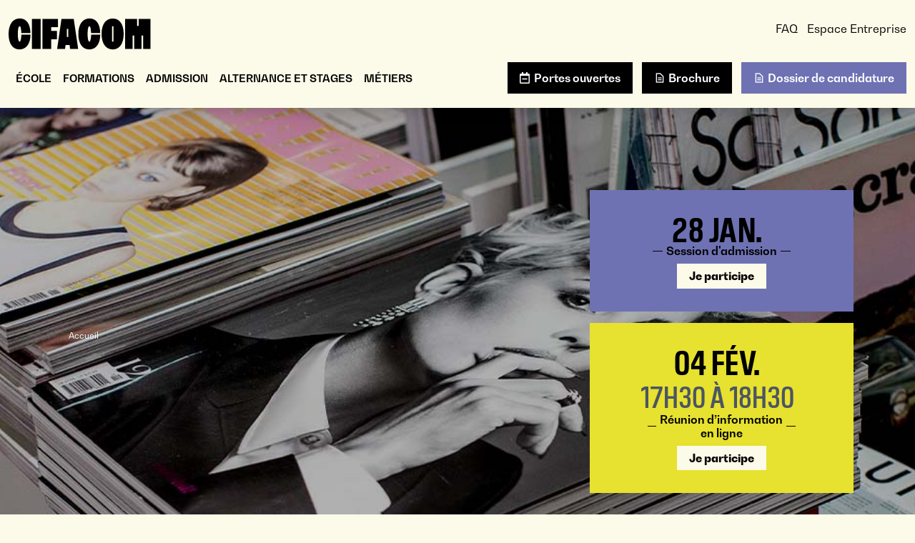

--- FILE ---
content_type: text/html; charset=utf-8
request_url: https://www.cifacom.com/file/1296
body_size: 10562
content:
<!doctype html>
<html lang="fr">

<head>
  <meta charset="utf-8">
  <meta name="viewport" content="width=device-width, initial-scale=1, shrink-to-fit=no">

      <!-- Didomi Cookies Consent Notice start for www.cifacom.com -->
    <script type="text/javascript">(function () {
        (function (e, r) {
          var t = document.createElement("link");
          t.rel = "preconnect";
          t.as = "script";
          var n = document.createElement("link");
          n.rel = "dns-prefetch";
          n.as = "script";
          var i = document.createElement("script");
          i.id = "spcloader";
          i.type = "text/javascript";
          i["async"] = true;
          i.charset = "utf-8";
          var o = "https://sdk.privacy-center.org/" + e + "/loader.js?target_type=notice&target=" + r;
          if (window.didomiConfig && window.didomiConfig.user) {
            var a = window.didomiConfig.user;
            var c = a.country;
            var d = a.region;
            if (c) {
              o = o + "&country=" + c;
              if (d) {
                o = o + "&region=" + d
              }
            }
          }
          t.href = "https://sdk.privacy-center.org/";
          n.href = "https://sdk.privacy-center.org/";
          i.src = o;
          var s = document.getElementsByTagName("script")[0];
          s.parentNode.insertBefore(t, s);
          s.parentNode.insertBefore(n, s);
          s.parentNode.insertBefore(i, s)
        })("2b9ff3fa-76fe-41ec-9f94-ba897056775e", "VDqbT7YU")
      })();</script>
    <!-- Didomi Cookies Consent Notice end for www.cifacom.com -->
  
    <!-- Google Tag Manager -->
  <script>(function (w, d, s, l, i) {
      w[l] = w[l] || [];
      w[l].push({
        'gtm.start':
          new Date().getTime(), event: 'gtm.js'
      });
      var f = d.getElementsByTagName(s)[0],
        j = d.createElement(s), dl = l != 'dataLayer' ? '&l=' + l : '';
      j.async = true;
      j.src =
        'https://www.googletagmanager.com/gtm.js?id=' + i + dl;
      f.parentNode.insertBefore(j, f);
    })(window, document, 'script', 'dataLayer', 'GTM-M7ZQ75V');</script>
  <!-- End Google Tag Manager -->

  <!-- datalayer generic -->
      <script>
      window.dataLayer = window.dataLayer || [];
      window.dataLayer.push({
                                'event': 'generic',
                                'env_language': 'FR',
                                'env_work': 'dev',
                                'page_type': ''
                      });
    </script>
    <!-- End datalayer generic -->

<!-- Google Tag Manager -->
<script>(function (w, d, s, l, i) {
    w[l] = w[l] || [];
    w[l].push({
      'gtm.start':
        new Date().getTime(), event: 'gtm.js'
    });
    var f = d.getElementsByTagName(s)[0],
      j = d.createElement(s), dl = l != 'dataLayer' ? '&l=' + l : '';
    j.async = true;
    j.src =
      'https://server.cifacom.com/6pt09vn16o8ldao.js?aw=' + i.replace(/^GTM-/, '') + dl;
    j.setAttribute('class', 'optanon-category-C0001');
    f.parentNode.insertBefore(j, f);
  })(window, document, 'script', 'dataLayer', 'GTM-TXBXRM78');</script>
<!-- End Google Tag Manager -->

  <link rel="profile" href="http://www.w3.org/1999/xhtml/vocab"/>

  <meta http-equiv="Content-Type" content="text/html; charset=utf-8" />
<link rel="shortcut icon" href="https://www.cifacom.com/sites/default/files/favicon_0.ico" type="image/vnd.microsoft.icon" />
<meta http-equiv="X-UA-Compatible" content="IE=edge,chrome=1" />
<meta name="robots" content="nofollow, noindex" />
<link rel="canonical" href="https://www.cifacom.com/file/1296" />
<link rel="shortlink" href="https://www.cifacom.com/file/1296" />
<meta http-equiv="content-language" content="fr" />
<meta name="dcterms.title" content="Cifacom, école de Graphisme et d&#039;Audiovisuel" />
<meta name="dcterms.language" content="fr" />
  <link type="text/css" rel="stylesheet" href="https://www.cifacom.com/sites/default/files/css/css_xE-rWrJf-fncB6ztZfd2huxqgxu4WO-qwma6Xer30m4.css" media="all" />
<link type="text/css" rel="stylesheet" href="https://www.cifacom.com/sites/default/files/css/css_6WLI_ZMd7SQ-phXrGwrMpSh8n5A0Dgui9MTnWQLXKjw.css" media="all" />
<link type="text/css" rel="stylesheet" href="https://www.cifacom.com/sites/default/files/css/css_jrqdtNeDE6bm1xAhUoGvZP_T8IUq3X3jTx8KZqOCAzo.css" media="all" />
<link type="text/css" rel="stylesheet" href="https://www.cifacom.com/sites/default/files/css/css_kvvMgm7xkhVms52TtEjPPmSGCZlJKldpc-VmTWlw4lE.css" media="all" />
  <script type="text/javascript" src="https://www.cifacom.com/sites/default/files/js/js_s5koNMBdK4BqfHyHNPWCXIL2zD0jFcPyejDZsryApj0.js"></script>
<script type="text/javascript" src="https://www.cifacom.com/sites/default/files/js/js_uQN6M9KgWOnaG9WE27Owrb2KNg0qc1xtgKQoOf0_o4E.js"></script>
<script type="text/javascript" src="https://www.cifacom.com/sites/default/files/js/js_c_1NKQQ4x4fz-Pq5JxXFdxFiW9JD555ibxiUqWtemic.js"></script>
<script type="text/javascript">
<!--//--><![CDATA[//><!--
jQuery(document).ready(function () { document.cookie = "preFill=; expires=Fri, 23 Jan 2026 8:09:04 UTC; path=/" });
//--><!]]>
</script>
<script type="text/javascript">
<!--//--><![CDATA[//><!--
jQuery.extend(Drupal.settings, {"basePath":"\/","pathPrefix":"","setHasJsCookie":0,"ajaxPageState":{"theme":"distribution_ggeedu","theme_token":"0Wm7cplxwFN5W7kCTkLWgsERLaIBIEmOlzvwl58LlNc","js":{"sites\/all\/modules\/custom\/cookie_google_analytics\/js\/mobile-detect.min.js":1,"sites\/all\/modules\/custom\/cookie_google_analytics\/js\/ggee.js":1,"\/\/code.jquery.com\/jquery-3.5.1.min.js":1,"\/\/cdn.jsdelivr.net\/npm\/popper.js@1.16.1\/dist\/umd\/popper.min.js":1,"\/\/kit.fontawesome.com\/80a4bc3eed.js":1,"\/\/cdn.jsdelivr.net\/npm\/bootstrap@4.6.2\/dist\/js\/bootstrap.min.js":1,"\/\/cdn.jsdelivr.net\/npm\/slick-carousel@1.8.1\/slick\/slick.min.js":1,"\/\/cdnjs.cloudflare.com\/ajax\/libs\/jquery-validate\/1.17.0\/jquery.validate.min.js":1,"\/\/cdnjs.cloudflare.com\/ajax\/libs\/jquery-validate\/1.17.0\/additional-methods.min.js":1,"\/\/cdn.jsdelivr.net\/npm\/lodash@4.17.20\/lodash.min.js":1,"sites\/all\/themes\/distribution_ggeedu\/js\/jquery.hoverIntent.min.js":1,"sites\/all\/themes\/distribution_ggeedu\/js\/material-scrolltop.js":1,"sites\/all\/themes\/distribution_ggeedu\/js\/intlTelInput.js":1,"sites\/all\/themes\/distribution_ggeedu\/js\/validation_studialis_french.js":1,"sites\/all\/themes\/distribution_ggeedu\/js\/validation_leadsform.js":1,"sites\/all\/themes\/distribution_ggeedu\/js\/script.js":1,"sites\/all\/themes\/distribution_ggeedu\/js\/slick-slider.js":1,"\/\/cdnjs.cloudflare.com\/ajax\/libs\/jQuery.mmenu\/7.0.6\/jquery.mmenu.js":1,"sites\/all\/modules\/contrib\/jquery_update\/replace\/jquery\/1.10\/jquery.min.js":1,"misc\/jquery-extend-3.4.0.js":1,"misc\/jquery-html-prefilter-3.5.0-backport.js":1,"misc\/jquery.once.js":1,"misc\/drupal.js":1,"sites\/all\/modules\/contrib\/admin_menu\/admin_devel\/admin_devel.js":1,"sites\/all\/modules\/contrib\/google_cse\/google_cse.js":1,"sites\/all\/modules\/custom\/leads_form\/javascripts\/jquery-migrate-1.2.1.js":1,"public:\/\/languages\/fr_sQdwRv5mmjzzfUK4aLNVx0lKh77trkYldQvDmy0xUzI.js":1,"sites\/all\/libraries\/colorbox\/jquery.colorbox-min.js":1,"sites\/all\/modules\/contrib\/colorbox\/js\/colorbox.js":1,"sites\/all\/modules\/contrib\/colorbox\/styles\/default\/colorbox_style.js":1,"0":1},"css":{"modules\/system\/system.base.css":1,"modules\/system\/system.menus.css":1,"modules\/system\/system.messages.css":1,"modules\/system\/system.theme.css":1,"modules\/field\/theme\/field.css":1,"sites\/all\/modules\/contrib\/google_cse\/google_cse.css":1,"modules\/node\/node.css":1,"modules\/search\/search.css":1,"modules\/user\/user.css":1,"sites\/all\/modules\/contrib\/views\/css\/views.css":1,"sites\/all\/modules\/contrib\/colorbox\/styles\/default\/colorbox_style.css":1,"sites\/all\/modules\/contrib\/ctools\/css\/ctools.css":1,"sites\/all\/themes\/distribution_ggeedu\/css\/style.css":1}},"colorbox":{"opacity":"0.85","current":"{current} of {total}","previous":"\u00ab Prev","next":"Next \u00bb","close":"Close","maxWidth":"98%","maxHeight":"98%","fixed":true,"mobiledetect":true,"mobiledevicewidth":"480px","file_public_path":"\/sites\/default\/files","specificPagesDefaultValue":"admin*\nimagebrowser*\nimg_assist*\nimce*\nnode\/add\/*\nnode\/*\/edit\nprint\/*\nprintpdf\/*\nsystem\/ajax\nsystem\/ajax\/*"},"googleCSE":{"cx":"000595571272943923550:ioxorr-eos4","language":"","resultsWidth":600,"domain":"www.google.com"},"better_exposed_filters":{"views":{"studialis_commerce_event":{"displays":{"block_agenda":{"filters":[]}}}}}});
//--><!]]>
</script>

  <!-- HTML5 element support for IE6-8 -->
  <!--[if lt IE 9]>
  <script
    src="https://cdn.jsdelivr.net/html5shiv/3.7.3/html5shiv-printshiv.min.js"></script>
  <![endif]-->

          <link rel="icon" href="https://www.cifacom.com/sites/default/files/ggeedu_vars/icone-site-cifacom-c_plan-de-travail-1.ico">
  
  <title>Cifacom, école de Graphisme et d'Audiovisuel | Cifacom</title>
</head>

<body data-spy="scroll" data-target=".anchors-nav" data-offset="250" class="bg-beige html not-front not-logged-in one-sidebar sidebar-first page-file page-file- page-file-1296">

    <!-- Google Tag Manager (noscript) -->
  <noscript>
    <iframe
      src="https://www.googletagmanager.com/ns.html?id=GTM-M7ZQ75V"
      height="0" width="0" style="display:none;visibility:hidden"></iframe>
  </noscript>
  <!-- End Google Tag Manager (noscript) -->

<!-- Google Tag Manager (noscript) -->
<noscript>
  <iframe src="https://server.cifacom.com/ns.html?id=GTM-TXBXRM78" height="0" width="0"
          style="display:none;visibility:hidden"></iframe>
</noscript>
<!-- End Google Tag Manager (noscript) -->

    <div id="mm-page" class="d-flex flex-column">

  <!-- page principale -->
  <main role="main">
    
    
    <!-- notification -->
        <!-- END notification -->

    <!-- pre_content -->
          <div id="pre-content" class="oPreContent region pre-content bg-ecru">
        <div class="pre-content-content position-relative py-4 py-lg-5 z-index-0">
          <div class="pre-content-header container">
            <div class="row align-items-center mx-md-3 px-3 px-lg-0">
              <div class="col-12 col-lg-6 col-xl-7 d-flex flex-column flex-lg-row align-items-center align-items-lg-baseline mb-3 mb-lg-0">
                <div class="pre-content-text text-left">
                  <div class="d-none d-lg-block pb-2 text-white ml-1">
                    <div class="element-invisible">Vous êtes ici</div><div id="breadcrumb" class="oBreadcrumb"><a href="/">Accueil</a></div>                  </div>
                                      <h1 class="pre-content-title text-uppercase mb-0"></h1>
                                                    </div>
              </div>

              <div class="col-lg-1"></div>
                            <div class="pre-content-event pt-4 col-12 col-lg-4 p-0">
                                                  <div class="">
                    <div class="entity entity-bean bean-cta-event clearfix" about="/block/event-precontent" typeof="">
  <div class="view view-studialis-commerce-event view-id-studialis_commerce_event view-display-id-block_agenda view-dom-id-5a522b0acc7fdf7aa2e547d812e5a4c4">
      
  
  
      <div class="view-content">
        <div class="views-row views-row-1">
    
<div class="concours card mb-3 text-center">
  <div class="card-body">
    <div class="card-text p-0">
      <div class="event-date col-6 col-md-auto text-left text-md-center p-0">
        <p class="text-uppercase text-black font-weight-bolder h2 m-0">
          28 Jan.        </p>
        <p class="text-uppercase text-grey h3 m-0 event-hours">00h00 à 00h00</p>
      </div>
      <div class="event-infos col-6 text-center">
        <p class="card-title mb-2 font-weight-bold">Session d'admission</p>
        <a
          href="https://www.cifacom.com/admission?id_l_1=&event=urn:bossanova:commercial_unit_meeting:fca516a4-4ec3-4ec7-8352-49b816f4a66f"
          class="btn-cta btn btn-beige prefill">
          Je participe        </a>
      </div>
    </div>
  </div>
</div>

<script type="application/ld+json">
  {
    "@context": "https://schema.org",
    "@type": "Event",
    "name": "Session d'admission",

            "startDate": "2026-01-28",
              "endDate": "2026-01-28",
      
    "eventAttendanceMode": "https://schema.org/OfflineEventAttendanceMode",
    "eventStatus": "https://schema.org/EventScheduled",
    "location": {
      "@type": "Place",
      "name": "Cifacom",
      "address": {
        "@type": "PostalAddress",
        "streetAddress": "20 rue de Bellevue",
        "addressLocality": "Paris",
        "postalCode": "75019"
      }
    },
        "description": "Prochaine Session d'admission   de Cifacom",
    "organizer": {
      "@type": "Organization",
      "name": "Cifacom",
      "url": "https://www.cifacom.com"
    }
  }

</script>
  </div>
  <div class="views-row views-row-2">
    
<div class=" card mb-3 text-center">
  <div class="card-body">
    <div class="card-text p-0">
      <div class="event-date col-6 col-md-auto text-left text-md-center p-0">
        <p class="text-uppercase text-black font-weight-bolder h2 m-0">
          04 Fév.        </p>
        <p class="text-uppercase text-grey h3 m-0 event-hours">17h30 à 18h30</p>
      </div>
      <div class="event-infos col-6 text-center">
        <p class="card-title mb-2 font-weight-bold">Réunion d’information </br> en ligne</p>
        <a
          href="https://www.cifacom.com/inscription-ejpo?id_l_1=&event=urn:bossanova:commercial_unit_meeting:a3dd3e32-cc83-4bb3-b33c-2076195675cb"
          class="btn-cta btn btn-beige prefill">
          Je participe        </a>
      </div>
    </div>
  </div>
</div>

<script type="application/ld+json">
  {
    "@context": "https://schema.org",
    "@type": "Event",
    "name": "Réunion d’information </br> en ligne",

            "startDate": "2026-02-04",
              "endDate": "2026-02-04",
      
    "eventAttendanceMode": "https://schema.org/OfflineEventAttendanceMode",
    "eventStatus": "https://schema.org/EventScheduled",
    "location": {
      "@type": "Place",
      "name": "Cifacom",
      "address": {
        "@type": "PostalAddress",
        "streetAddress": "20 rue de Bellevue",
        "addressLocality": "Paris",
        "postalCode": "75019"
      }
    },
        "description": "Prochaine Réunion d’information </br> en ligne   de Cifacom",
    "organizer": {
      "@type": "Organization",
      "name": "Cifacom",
      "url": "https://www.cifacom.com"
    }
  }

</script>
  </div>
    </div>
  
  
  
  
  
  
</div></div>
                  </div>
                              </div>
                          </div>
          </div>

          
                      <picture class="pre-content-image image-absolute z-index--1 w-100 bottom-0">
              <source media="(min-width: 768px)" srcset="https://www.cifacom.com/sites/all/themes/distribution_ggeedu/img/visual_hc_cifacom.jpg">
              <source srcset="https://www.cifacom.com/sites/all/themes/distribution_ggeedu/img/visual_hc_cifacom.jpg">
              <img class="img-fluid w-100 h-100 object-fit" src="https://www.cifacom.com/sites/all/themes/distribution_ggeedu/img/visual_hc_cifacom.jpg" alt="Actualités & Galeries">
            </picture>
                  </div>
      </div>
        <!-- END pre_content -->

    <a id="main-content" tabindex="-1"></a>

    <div class="oContent">
                          
      
                
<div id="block-system-main"
     class="block block-system clearfix  block-system-main">

      
  <div class="content">
    <div id="file-1296" class="file file-video file-video-youtube">

      
  
  <div class="content">
    <div class="youtube video-player" data-embed="2JsHREkpn4w">
  <div class="play-button glyph glyph-youtube"></div>
</div>
  </div>

  
</div>
  </div>

</div>
      
      
      
                 </div>
  </main>
  <!-- END page principale -->

  <!-- header -->
      <header id="main_header" role="banner" class="oHeader order--1">
      <div class="">

  <!--  Mobile -->
  <div class="oHeader-mobile bg-beige">
    <div class="d-flex d-lg-none justify-content-between align-items-center pt-3 px-3">
      <div class="">
                                      <a href="/" title="Cifacom">
                            <img
                class="iLogo iLogoCifacom iLogoHeader"
                src="https://www.cifacom.com/sites/default/files/ggeedu_vars/cifacom_logo.svg"
                alt="Cifacom"
              />
            </a>
                        </div>
      <div class="burger-block-left">
        <a class="d-flex flex-column justify-content-center">
          <div class="text-center text-black"><i class="fal fa-bars h2"></i></div>
        </a>
      </div>
    </div>
              <div class="oCta-header-mobile d-flex d-lg-none justify-content-between col-auto pt-4">
        
                                        <div class="entity entity-paragraphs-item paragraphs-item-text " about="" typeof="">
  <div class="content">
    <div class="field field-name-field-body field-type-text-long field-label-hidden"><div class="field-items"><div class="field-item even"><p><a href="/inscription-jpo" class="btn-cta btn-cta-wysiwyg btn-jpo prefill">Portes ouvertes</a></p>
</div></div></div>  </div>
</div>
<div class="entity entity-paragraphs-item paragraphs-item-text " about="" typeof="">
  <div class="content">
    <div class="field field-name-field-body field-type-text-long field-label-hidden"><div class="field-items"><div class="field-item even"><p><a href="/brochure-cifacom" class="btn-cta btn-cta-wysiwyg btn-black btn-icons pdf-left prefill">Brochure</a></p>
</div></div></div>  </div>
</div>
<div class="entity entity-paragraphs-item paragraphs-item-text " about="" typeof="">
  <div class="content">
    <div class="field field-name-field-body field-type-text-long field-label-hidden"><div class="field-items"><div class="field-item even"><p><a href="/dossier-candidature-cifacom" class="btn-cta btn-cta-wysiwyg btn-candidature btn-icons pdf-left prefill">Dossier de candidature</a></p>
</div></div></div>  </div>
</div>
      </div>
      </div>
  <!--  END Mobile -->

  <!-- Tablet & destkop -->
  <div class="oHeader-desktop d-none d-lg-block bg-light container-fluid bg-beige shadow">

    <div class="col-12 px-0 mx-auto position-relative row align-items-center justify-content-between pb-1">
      <div class="col-2">
                                      <a href="/" title="Cifacom">
                            <img
                class="iLogo iLogoCifacom iLogoHeader"
                src="https://www.cifacom.com/sites/default/files/ggeedu_vars/cifacom_logo.svg"
                alt="Cifacom"
              />
            </a>
                 
      </div>
                    <div class=" d-flex extra-menu justify-content-between justify-content-around col-auto">
          
                              <div class="entity entity-paragraphs-item paragraphs-item-text " about="" typeof="">
  <div class="content">
    <div class="field field-name-field-body field-type-text-long field-label-hidden"><div class="field-items"><div class="field-item even"><p><a href="/faq/infos-pratiques" class="grey-link">FAQ</a></p>
</div></div></div>  </div>
</div>
<div class="entity entity-paragraphs-item paragraphs-item-text " about="" typeof="">
  <div class="content">
    <div class="field field-name-field-body field-type-text-long field-label-hidden"><div class="field-items"><div class="field-item even"><p><a href="/espace-entreprises" class="grey-link">Espace Entreprise</a></p>
</div></div></div>  </div>
</div>
        </div>
          </div>

    <div class="col-12 px-0 mx-auto position-relative row align-items-center justify-content-between mt-2 pb-1">
      <div class="px-3">
                
<div id="mega-menu-18"
     class="entity entity-bean bean-mega-menu position-relative megamenu   entity entity-bean bean-mega-menu position-relative megamenu" about="/block/mega-menu-principal" typeof="">

  
    <div class="megamenu-nav d-flex align-items-center position-relative" id="megaMenuList">
                                <div class="nav-item pr-3 first even ">
                    

  <a
    class="nav-link col-auto lLinkMenu h6 font-weight-bold m-0 p-0 pb-3"
    id="megamenu-dropdown-52"
    aria-haspopup="true"
    aria-expanded="false">
    École  </a>

  <div
    class="megamenu-content bg-beige z-index-3 shadow container-fluid px-0"
    aria-labelledby="megamenu-dropdown-52">
    <div class="container px-2 py-3">
      <div class="row d-flex m-0 mx-auto">
                            
<section id="node-53"
         class="node node-inline-entity-block-menu mb-3 mb-lg-0 col-6 d-block col-md-4 d-md-block col-lg-6 d-lg-block clearfix" about="/exemple-mega-menu-lien-1-block-1-0" typeof="sioc:Item foaf:Document">

  <span property="dc:title" content="EXEMPLE // Mega menu // Lien 1 // block 1" class="rdf-meta element-hidden"></span>
                                                      <div class="entity entity-paragraphs-item paragraphs-item-text " about="" typeof="">
  <div class="content">
    <div class="field field-name-field-body field-type-text-long field-label-hidden"><div class="field-items"><div class="field-item even"><p class="text-xl"><i class="glyph glyph-asterisque text-primary"></i>&nbsp;NOTRE ÉCOLE</p>
</div></div></div>  </div>
</div>
<div class="entity entity-paragraphs-item paragraphs-item-link " about="" typeof="">
  <div class="content">
    <ul class="list-unstyled  mb-0">
              <li class=" d-flex align-items-center">
          <a class="text-decoration-none" href="/nos-atouts">L'École</a>
        </li>
              <li class=" d-flex align-items-center">
          <a class="text-decoration-none" href="/locaux">Le Campus Bellevue</a>
        </li>
              <li class=" d-flex align-items-center">
          <a class="text-decoration-none" href="/materiel">Matériel</a>
        </li>
              <li class=" d-flex align-items-center">
          <a class="text-decoration-none" href="/nos-intervenants">Nos intervenants</a>
        </li>
              <li class=" d-flex align-items-center">
          <a class="text-decoration-none" href="/cifacom-avis-etudiants-et-alumni">Avis d'étudiants</a>
        </li>
          </ul>
  </div>
</div>
  
  
</section>
                            
<section id="node-8007"
         class="node node-inline-entity-block-menu mb-3 mb-lg-0 col-6 d-block col-md-6 d-md-block col-lg-6 d-lg-block clearfix" about="/x-inline-entity-block-menu/exemple-mega-menu-lien-2-block-2" typeof="sioc:Item foaf:Document">

  <span property="dc:title" content="EXEMPLE // Mega menu // Lien 2 // block 2" class="rdf-meta element-hidden"></span>
                                                      <div class="entity entity-paragraphs-item paragraphs-item-text " about="" typeof="">
  <div class="content">
    <div class="field field-name-field-body field-type-text-long field-label-hidden"><div class="field-items"><div class="field-item even"><p class="text-xl"><i class="glyph glyph-asterisque text-primary"></i>&nbsp;INFORMATIONS</p>
</div></div></div>  </div>
</div>
<div class="entity entity-paragraphs-item paragraphs-item-link " about="" typeof="">
  <div class="content">
    <ul class="list-unstyled  mb-0">
              <li class=" d-flex align-items-center">
          <a class="text-decoration-none" href="/logement">Aide au logement</a>
        </li>
              <li class=" d-flex align-items-center">
          <a class="text-decoration-none" href="/financer-vos-etudes-cifacom">Financer vos études</a>
        </li>
              <li class=" d-flex align-items-center">
          <a class="text-decoration-none" href="/etudiants-cifacom-avantages">Les avantages étudiants</a>
        </li>
              <li class=" d-flex align-items-center">
          <a class="text-decoration-none" href="/rencontrons-nous">Rencontrons-nous</a>
        </li>
              <li class=" d-flex align-items-center">
          <a class="text-decoration-none" href="/ressources">Glossaire</a>
        </li>
          </ul>
  </div>
</div>
  
  
</section>
              </div>
    </div>
  </div>

        </div>
                              <div class="nav-item pr-3  odd ">
                    

  <a
    class="nav-link col-auto lLinkMenu h6 font-weight-bold m-0 p-0 pb-3"
    id="megamenu-dropdown-199"
    aria-haspopup="true"
    aria-expanded="false">
    Formations  </a>

  <div
    class="megamenu-content bg-beige z-index-3 shadow container-fluid px-0"
    aria-labelledby="megamenu-dropdown-199">
    <div class="container px-2 py-3">
      <div class="row d-flex m-0 mx-auto">
                            
<section id="node-3215"
         class="node node-inline-entity-block-menu mb-3 mb-lg-0 col-6 d-block col-md-4 d-md-block col-lg-6 d-lg-block clearfix" about="/x-inline-entity-block-menu/graphisme-menu" typeof="sioc:Item foaf:Document">

  <span property="dc:title" content="Graphisme menu" class="rdf-meta element-hidden"></span>
                                                      <div class="entity entity-paragraphs-item paragraphs-item-text " about="" typeof="">
  <div class="content">
    <div class="field field-name-field-body field-type-text-long field-label-hidden"><div class="field-items"><div class="field-item even"><p class="text-xl"><i class="glyph glyph-asterisque text-secondary"></i><a href="/ecole-graphisme">&nbsp;GRAPHISME</a></p>
</div></div></div>  </div>
</div>
<div class="entity entity-paragraphs-item paragraphs-item-link " about="" typeof="">
  <div class="content">
    <ul class="list-unstyled  mb-0">
              <li class=" d-flex align-items-center">
          <a class="text-decoration-none" href="/ecole-graphisme/bachelor-design-graphique">Bachelor Design Graphique</a>
        </li>
              <li class=" d-flex align-items-center">
          <a class="text-decoration-none" href="/ecole-graphisme/bachelor-motion-design">Bachelor Motion Design</a>
        </li>
              <li class=" d-flex align-items-center">
          <a class="text-decoration-none" href="/ecole-graphisme/mastere-directeur-artistique">Mastère Direction Artistique</a>
        </li>
          </ul>
  </div>
</div>
  
  
</section>
                            
<section id="node-3221"
         class="node node-inline-entity-block-menu mb-3 mb-lg-0 col-6 d-block col-md-4 d-md-block col-lg-6 d-lg-block clearfix" about="/x-inline-entity-block-menu/audiovisuel-menu" typeof="sioc:Item foaf:Document">

  <span property="dc:title" content="Audiovisuel menu" class="rdf-meta element-hidden"></span>
                                                                                      <div class="entity entity-paragraphs-item paragraphs-item-text " about="" typeof="">
  <div class="content">
    <div class="field field-name-field-body field-type-text-long field-label-hidden"><div class="field-items"><div class="field-item even"><p class="text-xl"><i class="glyph glyph-asterisque text-tertiary"></i><a href="/ecole-audiovisuel">&nbsp;AUDIOVISUEL</a></p>
</div></div></div>  </div>
</div>
<div class="entity entity-paragraphs-item paragraphs-item-link " about="" typeof="">
  <div class="content">
    <ul class="list-unstyled  mb-0">
              <li class=" d-flex align-items-center">
          <a class="text-decoration-none" href="/ecole-audiovisuel/bts-audiovisuel">BTS Audiovisuel</a>
        </li>
          </ul>
  </div>
</div>
<div class="entity entity-paragraphs-item paragraphs-item-link " about="" typeof="">
  <div class="content">
    <ul class="list-unstyled  mb-0">
              <li class="indent d-flex align-items-center">
          <a class="text-decoration-none" href="/ecole-audiovisuel/bts-audiovisuel/bts-images">Option image</a>
        </li>
              <li class="indent d-flex align-items-center">
          <a class="text-decoration-none" href="/ecole-audiovisuel/bts-audiovisuel/bts-son">Option son</a>
        </li>
              <li class="indent d-flex align-items-center">
          <a class="text-decoration-none" href="/ecole-audiovisuel/bts-audiovisuel/bts-montage">Option montage</a>
        </li>
              <li class="indent d-flex align-items-center">
          <a class="text-decoration-none" href="/ecole-audiovisuel/bts-audiovisuel/bts-production">Option production</a>
        </li>
          </ul>
  </div>
</div>
<div class="entity entity-paragraphs-item paragraphs-item-link " about="" typeof="">
  <div class="content">
    <ul class="list-unstyled  mb-0">
              <li class=" d-flex align-items-center">
          <a class="text-decoration-none" href="/ecole-audiovisuel/bachelor-audiovisuel">Bachelor Monteur Réalisateur</a>
        </li>
              <li class=" d-flex align-items-center">
          <a class="text-decoration-none" href="/ecole-audiovisuel/bachelor-monteur-truquiste">Bachelor Monteur Truquiste</a>
        </li>
              <li class=" d-flex align-items-center">
          <a class="text-decoration-none" href="/ecole-audiovisuel/bachelor-gestion-production-films-animation">Bachelor Directeur de Production</a>
        </li>
          </ul>
  </div>
</div>
  
  
</section>
              </div>
    </div>
  </div>

        </div>
                              <div class="nav-item pr-3  even ">
                    

  <a
    class="nav-link col-auto lLinkMenu h6 font-weight-bold m-0 p-0 pb-3"
    id="megamenu-dropdown-59"
    aria-haspopup="true"
    aria-expanded="false">
    Admission  </a>

  <div
    class="megamenu-content bg-beige z-index-3 shadow container-fluid px-0"
    aria-labelledby="megamenu-dropdown-59">
    <div class="container px-2 py-3">
      <div class="row d-flex m-0 mx-auto">
                            
<section id="node-56"
         class="node node-inline-entity-block-menu mb-3 mb-lg-0 col-12 d-block col-md-12 d-md-block col-lg-12 d-lg-block clearfix" about="/x-inline-entity-block-menu/exemple-exemple-mega-menu-block-menu-1" typeof="sioc:Item foaf:Document">

  <span property="dc:title" content="EXEMPLE EXEMPLE // Mega menu // Block menu 1" class="rdf-meta element-hidden"></span>
                                                      <div class="entity entity-paragraphs-item paragraphs-item-text " about="" typeof="">
  <div class="content">
    <div class="field field-name-field-body field-type-text-long field-label-hidden"><div class="field-items"><div class="field-item even"><p class="text-xl"><i class="glyph glyph-asterisque text-primary"></i>&nbsp;PROCÉDURE D'ADMISSION</p>
</div></div></div>  </div>
</div>
<div class="entity entity-paragraphs-item paragraphs-item-link " about="" typeof="">
  <div class="content">
    <ul class="list-unstyled  mb-0">
              <li class=" d-flex align-items-center">
          <a class="text-decoration-none" href="/ecole-audiovisuel/bts-audiovisuel/admission">BTS Audiovisuel</a>
        </li>
              <li class=" d-flex align-items-center">
          <a class="text-decoration-none" href="/ecole-audiovisuel/bachelor-audiovisuel/admission">Bachelor Audiovisuel</a>
        </li>
              <li class=" d-flex align-items-center">
          <a class="text-decoration-none" href="/ecole-graphisme/bachelor-design-graphique/admission">Bachelor Design Graphique</a>
        </li>
              <li class=" d-flex align-items-center">
          <a class="text-decoration-none" href="/ecole-graphisme/bachelor-motion-design/admission">Bachelor Motion Design</a>
        </li>
              <li class=" d-flex align-items-center">
          <a class="text-decoration-none" href="/ecole-graphisme/mastere-directeur-artistique/admission">Mastère Direction Artistique</a>
        </li>
          </ul>
  </div>
</div>
  
  
</section>
              </div>
    </div>
  </div>

        </div>
                              <div class="nav-item pr-3  odd ">
                    

  <a
    class="nav-link col-auto lLinkMenu h6 font-weight-bold m-0 p-0 pb-3"
    id="megamenu-dropdown-197"
    aria-haspopup="true"
    aria-expanded="false">
    Alternance et stages  </a>

  <div
    class="megamenu-content bg-beige z-index-3 shadow container-fluid px-0"
    aria-labelledby="megamenu-dropdown-197">
    <div class="container px-2 py-3">
      <div class="row d-flex m-0 mx-auto">
                            
<section id="node-3261"
         class="node node-inline-entity-block-menu mb-3 mb-lg-0 col-12 d-block col-md-12 d-md-block col-lg-12 d-lg-block clearfix" about="/x-inline-entity-block-menu/menu-alternance-stage" typeof="sioc:Item foaf:Document">

  <span property="dc:title" content="Menu alternance stage" class="rdf-meta element-hidden"></span>
                                                      <div class="entity entity-paragraphs-item paragraphs-item-text " about="" typeof="">
  <div class="content">
    <div class="field field-name-field-body field-type-text-long field-label-hidden"><div class="field-items"><div class="field-item even"><p class="text-xl"><i class="glyph glyph-asterisque text-primary"></i>&nbsp;L'ALTERNANCE ET LES STAGES</p>
</p>
</div></div></div>  </div>
</div>
<div class="entity entity-paragraphs-item paragraphs-item-link " about="" typeof="">
  <div class="content">
    <ul class="list-unstyled  mb-0">
              <li class=" d-flex align-items-center">
          <a class="text-decoration-none" href="/ecole-audiovisuel/bts-audiovisuel/alternance">BTS Audiovisuel</a>
        </li>
              <li class=" d-flex align-items-center">
          <a class="text-decoration-none" href="/ecole-audiovisuel/bachelor-audiovisuel/alternance">Bachelors Audiovisuel</a>
        </li>
              <li class=" d-flex align-items-center">
          <a class="text-decoration-none" href="/ecole-audiovisuel/bachelor-monteur-truquiste/alternance">Bachelor Monteur Truquiste</a>
        </li>
              <li class=" d-flex align-items-center">
          <a class="text-decoration-none" href="/ecole-graphisme/mastere-directeur-artistique/alternance">Bachelors et Mastère en graphisme</a>
        </li>
              <li class=" d-flex align-items-center">
          <a class="text-decoration-none" href="/formulaire-alternance">Nos offres d'alternance</a>
        </li>
          </ul>
  </div>
</div>
  
  
</section>
              </div>
    </div>
  </div>

        </div>
                              <div class="nav-item pr-3  even last pr-0">
                    

  <a
    class="nav-link col-auto lLinkMenu h6 font-weight-bold m-0 p-0 pb-3"
    id="megamenu-dropdown-198"
    aria-haspopup="true"
    aria-expanded="false">
    Métiers  </a>

  <div
    class="megamenu-content bg-beige z-index-3 shadow container-fluid px-0"
    aria-labelledby="megamenu-dropdown-198">
    <div class="container px-2 py-3">
      <div class="row d-flex m-0 mx-auto">
                            
<section id="node-3267"
         class="node node-inline-entity-block-menu mb-3 mb-lg-0 col-6 d-block col-md-4 d-md-block col-lg-6 d-lg-block clearfix" about="/x-inline-entity-block-menu/menu-metiers-prepares-graphisme" typeof="sioc:Item foaf:Document">

  <span property="dc:title" content="Menu Métiers préparés graphisme" class="rdf-meta element-hidden"></span>
                                                      <div class="entity entity-paragraphs-item paragraphs-item-text " about="" typeof="">
  <div class="content">
    <div class="field field-name-field-body field-type-text-long field-label-hidden"><div class="field-items"><div class="field-item even"><p class="text-xl"><i class="glyph glyph-asterisque text-secondary"></i>&nbsp;GRAPHISME</p>
</div></div></div>  </div>
</div>
<div class="entity entity-paragraphs-item paragraphs-item-link " about="" typeof="">
  <div class="content">
    <ul class="list-unstyled  mb-0">
              <li class=" d-flex align-items-center">
          <a class="text-decoration-none" href="/ecole-graphisme/actualites/metiers">Tous les métiers</a>
        </li>
          </ul>
  </div>
</div>
  
  
</section>
                            
<section id="node-3268"
         class="node node-inline-entity-block-menu mb-3 mb-lg-0 col-6 d-block col-md-4 d-md-block col-lg-6 d-lg-block clearfix" about="/x-inline-entity-block-menu/menu-metiers-prepares-audiovisuel" typeof="sioc:Item foaf:Document">

  <span property="dc:title" content="Menu métiers préparés audiovisuel" class="rdf-meta element-hidden"></span>
                                                      <div class="entity entity-paragraphs-item paragraphs-item-text " about="" typeof="">
  <div class="content">
    <div class="field field-name-field-body field-type-text-long field-label-hidden"><div class="field-items"><div class="field-item even"><p class="text-xl"><i class="glyph glyph-asterisque text-tertiary"></i>&nbsp;AUDIOVISUEL</p>
</div></div></div>  </div>
</div>
<div class="entity entity-paragraphs-item paragraphs-item-link " about="" typeof="">
  <div class="content">
    <ul class="list-unstyled  mb-0">
              <li class=" d-flex align-items-center">
          <a class="text-decoration-none" href="/ecole-audiovisuel/actualites/metiers">Tous les métiers</a>
        </li>
          </ul>
  </div>
</div>
  
  
</section>
              </div>
    </div>
  </div>

        </div>
                    </div>
  

</div>
              </div>
                    <div class="oCta-header-desktop d-flex justify-content-between justify-content-around col-auto">
          
                                        <div class="entity entity-paragraphs-item paragraphs-item-text " about="" typeof="">
  <div class="content">
    <div class="field field-name-field-body field-type-text-long field-label-hidden"><div class="field-items"><div class="field-item even"><p><a href="/inscription-jpo" class="btn-cta btn-cta-wysiwyg btn-jpo prefill">Portes ouvertes</a></p>
</div></div></div>  </div>
</div>
<div class="entity entity-paragraphs-item paragraphs-item-text " about="" typeof="">
  <div class="content">
    <div class="field field-name-field-body field-type-text-long field-label-hidden"><div class="field-items"><div class="field-item even"><p><a href="/brochure-cifacom" class="btn-cta btn-cta-wysiwyg btn-black btn-icons pdf-left prefill">Brochure</a></p>
</div></div></div>  </div>
</div>
<div class="entity entity-paragraphs-item paragraphs-item-text " about="" typeof="">
  <div class="content">
    <div class="field field-name-field-body field-type-text-long field-label-hidden"><div class="field-items"><div class="field-item even"><p><a href="/dossier-candidature-cifacom" class="btn-cta btn-cta-wysiwyg btn-candidature btn-icons pdf-left prefill">Dossier de candidature</a></p>
</div></div></div>  </div>
</div>
        </div>
          </div>
  </div>
  <!-- END Tablet & destkop -->

</div>
    </header>
    <!-- END header -->

  <!-- sidenav -->
      <div id="sidenav" class="OsidenavMobile sidenav mmenu-sidenav bg-beige">
        
<div id="block-block-8"
     class="block block-block clearfix  block-block-8">

    
  <div class="content d-flex align-items-center px-3 py-4">
    <img class="iLogo iLogoCifacom iLogoHeader w-50" src="https://www.cifacom.com/sites/default/files/ggeedu_vars/cifacom_logo.svg" alt="Cifacom">
    <div class="close-mm position-initial ml-auto"><i class="d-flex align-items-center glyph glyph-menu-close text-7xl ml-auto"></i></div>
  </div>

</div>

<div id="block-bean-header-desktop-cta"
     class="block block-bean clearfix bean bean-type-bean_classique d-none d-md-none col-lg-7 d-lg-block  block-bean-header-desktop-cta">

  
      
  <div class="content">
    
                                        <div class="entity entity-paragraphs-item paragraphs-item-text " about="" typeof="">
  <div class="content">
    <div class="field field-name-field-body field-type-text-long field-label-hidden"><div class="field-items"><div class="field-item even"><p><a href="/inscription-jpo" class="btn-cta btn-cta-wysiwyg btn-jpo prefill">Portes ouvertes</a></p>
</div></div></div>  </div>
</div>
<div class="entity entity-paragraphs-item paragraphs-item-text " about="" typeof="">
  <div class="content">
    <div class="field field-name-field-body field-type-text-long field-label-hidden"><div class="field-items"><div class="field-item even"><p><a href="/brochure-cifacom" class="btn-cta btn-cta-wysiwyg btn-black btn-icons pdf-left prefill">Brochure</a></p>
</div></div></div>  </div>
</div>
<div class="entity entity-paragraphs-item paragraphs-item-text " about="" typeof="">
  <div class="content">
    <div class="field field-name-field-body field-type-text-long field-label-hidden"><div class="field-items"><div class="field-item even"><p><a href="/dossier-candidature-cifacom" class="btn-cta btn-cta-wysiwyg btn-candidature btn-icons pdf-left prefill">Dossier de candidature</a></p>
</div></div></div>  </div>
</div>
  </div>

</div>

<div id="block-bean-mmenu-gauche"
     class="block block-bean clearfix bean bean-type-menu col-12 d-block col-md-12 d-md-block col-lg-12 d-lg-block  block-bean-mmenu-gauche">

  
        <div
      class="h2 " ><none></div>
    
  <div class="content">
    
  <nav class="navbar vertical">
    <ul class="navbar-nav "><li class="nav-item dropdown"><a class="nav-link dropdown-toggle nav-link glyph glyph-caret-right text-xl text-black font-weight-bold " href="#" id="navbarDropdownMenuLink_917" data-toggle="dropdown" aria-haspopup="true" aria-expanded="false">
                  École
                  </a><div class="dropdown-menu" aria-labelledby="navbarDropdownMenuLink_917"><a class="dropdown-item glyph glyph-caret-right text-xl text-black font-weight-bold " href="https://www.cifacom.com/nos-atouts">L'école</a><a class="dropdown-item glyph glyph-caret-right text-xl text-black font-weight-bold " href="https://www.cifacom.com/locaux">Le Campus Bellevue</a><a class="dropdown-item glyph glyph-caret-right text-xl text-black font-weight-bold " href="https://www.cifacom.com/materiel">Matériel</a><a class="dropdown-item glyph glyph-caret-right text-xl text-black font-weight-bold " href="https://www.cifacom.com/nos-intervenants">Nos intervenants</a><a class="dropdown-item glyph glyph-caret-right text-xl text-black font-weight-bold " href="https://www.cifacom.com/rencontrons-nous">Rencontrons-nous</a><a class="dropdown-item glyph glyph-caret-right text-xl text-black font-weight-bold " href="https://www.cifacom.com/ressources">Glossaire</a></div></li><li class="nav-item dropdown"><a class="nav-link dropdown-toggle nav-link glyph glyph-caret-right text-xl text-black font-weight-bold " href="#" id="navbarDropdownMenuLink_918" data-toggle="dropdown" aria-haspopup="true" aria-expanded="false">
                  Formations
                  </a><div class="dropdown-menu" aria-labelledby="navbarDropdownMenuLink_918"><a class="dropdown-item glyph glyph-caret-right text-xl text-black font-weight-bold " href="https://www.cifacom.com/ecole-graphisme"><span class="asterisk asterisk-graphisme">Graphisme</span></a><a class="dropdown-item glyph glyph-caret-right text-xl text-black font-weight-bold " href="https://www.cifacom.com/ecole-graphisme/bachelor-design-graphique">Bachelor Design Graphique</a><a class="dropdown-item glyph glyph-caret-right text-xl text-black font-weight-bold " href="https://www.cifacom.com/ecole-graphisme/bachelor-motion-design">Bachelor Motion Design</a><a class="dropdown-item glyph glyph-caret-right text-xl text-black font-weight-bold " href="https://www.cifacom.com/ecole-graphisme/mastere-directeur-artistique">Mastère Direction Artistique</a><a class="dropdown-item glyph glyph-caret-right text-xl text-black font-weight-bold " href="https://www.cifacom.com/ecole-audiovisuel"><span class="asterisk asterisk-audiovisuel">Audiovisuel</span></a><a class="dropdown-item glyph glyph-caret-right text-xl text-black font-weight-bold " href="https://www.cifacom.com/ecole-audiovisuel/bts-audiovisuel">BTS Audiovisuel</a><a class="dropdown-item glyph glyph-caret-right text-xl text-black font-weight-bold " href="https://www.cifacom.com/ecole-audiovisuel/bts-audiovisuel/bts-images"><i class="far fa-chevron-right fa-xs mr-2"></i>Option image </a><a class="dropdown-item glyph glyph-caret-right text-xl text-black font-weight-bold " href="https://www.cifacom.com/ecole-audiovisuel/bts-audiovisuel/bts-montage"><i class="far fa-chevron-right fa-xs mr-2"></i>Option montage</a><a class="dropdown-item glyph glyph-caret-right text-xl text-black font-weight-bold " href="https://www.cifacom.com/ecole-audiovisuel/bts-audiovisuel/bts-production"><i class="far fa-chevron-right fa-xs mr-2"></i>Option production</a><a class="dropdown-item glyph glyph-caret-right text-xl text-black font-weight-bold " href="https://www.cifacom.com/ecole-audiovisuel/bts-audiovisuel/bts-son"><i class="far fa-chevron-right fa-xs mr-2"></i>Option son</a><a class="dropdown-item glyph glyph-caret-right text-xl text-black font-weight-bold " href="https://www.cifacom.com/ecole-audiovisuel/bachelor-audiovisuel">Bachelor Monteur Réalisateur</a><a class="dropdown-item glyph glyph-caret-right text-xl text-black font-weight-bold " href="https://www.cifacom.com/ecole-audiovisuel/bachelor-monteur-truquiste">Bachelor Monteur Truquiste</a><a class="dropdown-item glyph glyph-caret-right text-xl text-black font-weight-bold " href="https://www.cifacom.com/ecole-audiovisuel/bachelor-gestion-production-films-animation">Bachelor Directeur de production</a></div></li><li class="nav-item dropdown"><a class="nav-link dropdown-toggle nav-link glyph glyph-caret-right text-xl text-black font-weight-bold " href="#" id="navbarDropdownMenuLink_919" data-toggle="dropdown" aria-haspopup="true" aria-expanded="false">
                  Admissions
                  </a><div class="dropdown-menu" aria-labelledby="navbarDropdownMenuLink_919"><div class="dropdown-item nolink glyph glyph-caret-right text-xl text-black font-weight-bold "><span class="asterisk asterisk-campus">Procédure d'admission</span>	</div><a class="dropdown-item glyph glyph-caret-right text-xl text-black font-weight-bold " href="https://www.cifacom.com/ecole-audiovisuel/bts-audiovisuel/admission">BTS Audiovisuel</a><a class="dropdown-item glyph glyph-caret-right text-xl text-black font-weight-bold " href="https://www.cifacom.com/ecole-audiovisuel/bachelor-audiovisuel/admission">Bachelor Audiovisuel</a><a class="dropdown-item glyph glyph-caret-right text-xl text-black font-weight-bold " href="https://www.cifacom.com/ecole-graphisme/bachelor-design-graphique/admission">Bachelor Design Graphique</a><a class="dropdown-item glyph glyph-caret-right text-xl text-black font-weight-bold " href="https://www.cifacom.com/ecole-graphisme/bachelor-motion-design/admission">Bachelor Motion Design</a><a class="dropdown-item glyph glyph-caret-right text-xl text-black font-weight-bold " href="https://www.cifacom.com/ecole-graphisme/mastere-directeur-artistique/admission">Mastère Direction Artistique</a></div></li><li class="nav-item dropdown"><a class="nav-link dropdown-toggle nav-link glyph glyph-caret-right text-xl text-black font-weight-bold " href="#" id="navbarDropdownMenuLink_1365" data-toggle="dropdown" aria-haspopup="true" aria-expanded="false">
                  Alternance & Stages
                  </a><div class="dropdown-menu" aria-labelledby="navbarDropdownMenuLink_1365"><div class="dropdown-item nolink glyph glyph-caret-right text-xl text-black font-weight-bold "><span class="asterisk asterisk-campus">L'alternance et les stages</span>	</div><a class="dropdown-item glyph glyph-caret-right text-xl text-black font-weight-bold " href="https://www.cifacom.com/ecole-audiovisuel/bts-audiovisuel/alternance">BTS Audiovisuel</a><a class="dropdown-item glyph glyph-caret-right text-xl text-black font-weight-bold " href="https://www.cifacom.com/ecole-audiovisuel/bachelor-audiovisuel/alternance">Bachelors Audiovisuel</a><a class="dropdown-item glyph glyph-caret-right text-xl text-black font-weight-bold " href="https://www.cifacom.com/ecole-audiovisuel/bachelor-monteur-truquiste/alternance">Bachelor Monteur Truquiste</a><a class="dropdown-item glyph glyph-caret-right text-xl text-black font-weight-bold " href="https://www.cifacom.com/ecole-graphisme/mastere-directeur-artistique/alternance">Bachelors et Mastère en graphisme</a><a class="dropdown-item glyph glyph-caret-right text-xl text-black font-weight-bold " href="https://www.cifacom.com/offres-alternance">Nos offres d'alternance</a></div></li><li class="nav-item dropdown"><a class="nav-link dropdown-toggle nav-link glyph glyph-caret-right text-xl text-black font-weight-bold " href="#" id="navbarDropdownMenuLink_1366" data-toggle="dropdown" aria-haspopup="true" aria-expanded="false">
                  Métiers
                  </a><div class="dropdown-menu" aria-labelledby="navbarDropdownMenuLink_1366"><div class="dropdown-item nolink glyph glyph-caret-right text-xl text-black font-weight-bold "><span class="asterisk asterisk-graphisme">Graphisme</span></div><a class="dropdown-item glyph glyph-caret-right text-xl text-black font-weight-bold " href="/ecole-graphisme/actualites/metiers">Tous les métiers</a><div class="dropdown-item nolink glyph glyph-caret-right text-xl text-black font-weight-bold "><span class="asterisk asterisk-audiovisuel">Audiovisuel</span>	</div><a class="dropdown-item glyph glyph-caret-right text-xl text-black font-weight-bold " href="/ecole-audiovisuel/actualites/metiers">Tous les métiers</a></div></li></ul>
          </nav>  </div>

</div>

<div id="block-bean-cta-rdv-sidenav-mobile"
     class="block block-bean clearfix bean bean-type-bean_color  block-bean-cta-rdv-sidenav-mobile">

  
      
  <div class="content">
    
<div class="entity entity-bean bean-bean-color card border-0 bg-transparent" about="/block/cta-rdv----sidenav-mobile" typeof="">

  
      
  <div class="content card-body p-4 z-index-1 ">
                                                        <div class="entity entity-paragraphs-item paragraphs-item-text " about="" typeof="">
  <div class="content">
    <div class="field field-name-field-body field-type-text-long field-label-hidden"><div class="field-items"><div class="field-item even"><p class="h3 text-center text-black">Rentrée 2026</p>
<p class="text-center"><a href="/demande-rdv" class="btn-cta btn-cta-wysiwyg btn-cta-primary">Je prends rdv</a></p>
</div></div></div>  </div>
</div>
      </div>

  <div class="z-index-0 position-absolute top-0 left-0 right-0 bottom-0  bg-ecru ">

  </div>

</div>
  </div>

</div>

<div id="block-bean-header-desktop-extra-menu"
     class="block block-bean clearfix bean bean-type-bean_classique col-12 d-block col-md-12 d-md-block col-lg-12 d-lg-block  block-bean-header-desktop-extra-menu">

  
      
  <div class="content">
    
                              <div class="entity entity-paragraphs-item paragraphs-item-text " about="" typeof="">
  <div class="content">
    <div class="field field-name-field-body field-type-text-long field-label-hidden"><div class="field-items"><div class="field-item even"><p><a href="/faq/infos-pratiques" class="grey-link">FAQ</a></p>
</div></div></div>  </div>
</div>
<div class="entity entity-paragraphs-item paragraphs-item-text " about="" typeof="">
  <div class="content">
    <div class="field field-name-field-body field-type-text-long field-label-hidden"><div class="field-items"><div class="field-item even"><p><a href="/espace-entreprises" class="grey-link">Espace Entreprise</a></p>
</div></div></div>  </div>
</div>
  </div>

</div>

<div id="block-bean-sidenav-social-network"
     class="block block-bean clearfix bean bean-type-bean_classique col-12 d-block col-md-12 d-md-block col-lg-12 d-lg-block  block-bean-sidenav-social-network">

  
      
  <div class="content">
    
                    <div class="entity entity-paragraphs-item paragraphs-item-text " about="" typeof="">
  <div class="content">
    <div class="field field-name-field-body field-type-text-long field-label-hidden"><div class="field-items"><div class="field-item even"><div class="d-flex justify-content-center justify-content-lg-start mt-4 mb-3"><a href="https://www.instagram.com/cifacom_ecole/" rel="nofollow noopener" target="_blank"> <span class="fa-stack"><i class="fab fa-instagram"></i></span></a> <a href="https://twitter.com/cifacom" rel="nofollow noopener" target="_blank"> <span class="fa-stack"><i class="fab fa-twitter"></i></span> </a><a href="https://fr-fr.facebook.com/ecole.cifacom/" rel="nofollow noopener" target="_blank"><span class="fa-stack"><i class="fab fa-facebook-f"></i></span></a> <a href="https://www.youtube.com/user/CifacomTV" rel="nofollow noopener" target="_blank"> <span class="fa-stack"><i class="fab fa-youtube"></i> </span></a><a href="https://www.linkedin.com/school/cifacom/" rel="nofollow noopener" target="_blank"> <span class="fa-stack"><i class="fab fa-linkedin-in"></i></span></a></div></div></div></div>  </div>
</div>
  </div>

</div>
    </div>
    <!-- END sidenav -->

  <!-- sidenav_right -->
    <!-- END sidenav_right -->

  <!-- footer -->
      <footer class="oFooter region region-main-footer" role="contentinfo">
                    <div class="container d-flex flex-wrap">
      
<div id="block-bean-cifacom-logo"
     class="block block-bean clearfix bean bean-type-bean_classique col-12 d-block col-md-12 d-md-block col-lg-3 d-lg-block  block-bean-cifacom-logo">

  
      
  <div class="content">
    
                    
<div class="entity entity-paragraphs-item paragraphs-item-image" about="" typeof="">
  <div class="content">

    
          <img class="img-fluid mx-auto d-block" src="https://www.cifacom.com/sites/default/files/images/paragraph/desktop/cifacom_logo.png" alt="Cifacom" title="Cifacom">
    
    
  </div>
</div>
  </div>

</div>

<div id="block-bean-footer-ou-nous-trouver"
     class="block block-bean clearfix bean bean-type-bean_classique col-12 d-block col-md-12 d-md-block col-lg-3 d-lg-block  block-bean-footer-ou-nous-trouver">

  
      
  <div class="content">
    
                              <div class="entity entity-paragraphs-item paragraphs-item-text " about="" typeof="">
  <div class="content">
    <div class="field field-name-field-body field-type-text-long field-label-hidden"><div class="field-items"><div class="field-item even"><p class="text-uppercase font-weight-medium text-2xl">Ou nous trouver?</p>
<p class="font-weight-medium mb-1"><a href="/plan-acces-campus">Afficher la carte</a></p>
<p class="font-weight-light">20 rue de Bellevue, 75019 Paris</p>
<p><a href="/contact" class="btn-cta btn-cta-wysiwyg btn-beige">Envoyez nous un email&nbsp;</a></p>
</div></div></div>  </div>
</div>
<div class="entity entity-paragraphs-item paragraphs-item-text " about="" typeof="">
  <div class="content">
    <div class="field field-name-field-body field-type-text-long field-label-hidden"><div class="field-items"><div class="field-item even"><p class="text-uppercase font-weight-medium text-2xl mt-3 mb-2">CONTACT</p><p class="mb-0">01 59 13 36 07</p><p class="mb-1"></p><div class="d-flex justify-content-center justify-content-lg-start mt-4 mb-3"><a href="https://www.instagram.com/cifacom_ecole/" rel="nofollow noopener" target="_blank"> <span class="fa-stack"><i class="fab fa-instagram"></i></span></a> <a href="https://twitter.com/cifacom" rel="nofollow noopener" target="_blank"> <span class="fa-stack"><i class="fab fa-twitter"></i></span> </a><a href="https://fr-fr.facebook.com/ecole.cifacom/" rel="nofollow noopener" target="_blank"><span class="fa-stack"><i class="fab fa-facebook-f"></i></span></a> <a href="https://www.youtube.com/user/CifacomTV" rel="nofollow noopener" target="_blank"> <span class="fa-stack"><i class="fab fa-youtube"></i> </span></a><a href="https://www.linkedin.com/school/cifacom/" rel="nofollow noopener" target="_blank"> <span class="fa-stack"><i class="fab fa-linkedin-in"></i></span></a></div></div></div></div>  </div>
</div>
  </div>

</div>

<div id="block-bean-footer-menu-campus"
     class="block block-bean clearfix bean bean-type-menu col-12 d-block col-md-12 d-md-block col-lg-4 d-lg-block  block-bean-footer-menu-campus">

  
        <div
      class="h2 " >Nos formations</div>
    
  <div class="content">
    
  <ul class="list-unstyled ul-menu"><li class="menu-item  first"><a  class="" href="/ecole-audiovisuel/bts-audiovisuel">BTS Audiovisuel</a><li class="menu-item "><a  class="" href="/ecole-audiovisuel/bachelor-audiovisuel">Bachelor Monteur réalisateur</a><li class="menu-item "><a  class="" href="/ecole-audiovisuel/bachelor-monteur-truquiste">Bachelor Monteur truquiste</a><li class="menu-item "><a  class="" href="/ecole-audiovisuel/bachelor-gestion-production-films-animation">Bachelor Directeur de production</a><li class="menu-item "><a  class="" href="/ecole-graphisme/bachelor-design-graphique">Bachelor Design Graphique</a><li class="menu-item "><a  class="" href="/ecole-graphisme/bachelor-motion-design">Bachelor Motion Design</a><li class="menu-item "><a  class="" href="/ecole-graphisme/mastere-directeur-artistique">Mastère Direction Artistique</a></ul>  </div>

</div>

<div id="block-bean-footer-menu-graphisme"
     class="block block-bean clearfix bean bean-type-menu col-12 d-block col-md-12 d-md-block col-lg-4 d-lg-block  block-bean-footer-menu-graphisme">

  
        <div
      class="h2 " >Nos formations</div>
    
  <div class="content">
    
  <ul class="list-unstyled ul-menu"><li class="menu-item  first"><a  class="" href="/ecole-graphisme/bachelor-design-graphique">Bachelor design graphique</a><li class="menu-item "><a  class="" href="/ecole-graphisme/bachelor-motion-design">Bachelor motion design</a><li class="menu-item "><a  class="" href="/ecole-graphisme/mastere-directeur-artistique">Mastère direction artistique</a></ul>  </div>

</div>

<div id="block-bean-footer-menu-audiovisuel"
     class="block block-bean clearfix bean bean-type-menu col-12 d-block col-md-12 d-md-block col-lg-4 d-lg-block  block-bean-footer-menu-audiovisuel">

  
        <div
      class="h2 " >Nos formations</div>
    
  <div class="content">
    
  <ul class="list-unstyled ul-menu"><li class="menu-item  first"><a  class="" href="/ecole-audiovisuel/bts-audiovisuel">BTS Audiovisuel</a><li class="menu-item "><a  class="" href="/ecole-audiovisuel/bachelor-gestion-production-films-animation">Bachelor Directeur de production</a><li class="menu-item "><a  class="" href="/ecole-audiovisuel/bachelor-audiovisuel">Bachelor Monteur réalisateur</a><li class="menu-item "><a  class="" href="/ecole-audiovisuel/bachelor-monteur-truquiste">Bachelor Monteur truquiste</a></ul>  </div>

</div>

<div id="block-bean-footer-qualiopi"
     class="block block-bean clearfix bean bean-type-bean_classique col-12 d-block col-md-12 d-md-block col-lg-2 d-lg-block  block-bean-footer-qualiopi">

  
      
  <div class="content">
    
                                        
<div class="entity entity-paragraphs-item paragraphs-item-image" about="" typeof="">
  <div class="content">

    
    
    
  </div>
</div>

<div class="entity entity-paragraphs-item paragraphs-item-image" about="" typeof="">
  <div class="content">

    
          <img class="img-fluid mx-auto d-block" src="https://www.cifacom.com/sites/default/files/images/paragraph/desktop/logo-qualiopi_0-min.jpg" alt="qualiopi" title="qualiopi">
    
    
  </div>
</div>
<div class="entity entity-paragraphs-item paragraphs-item-text " about="" typeof="">
  <div class="content">
    <div class="field field-name-field-body field-type-text-long field-label-hidden"><div class="field-items"><div class="field-item even"><p><strong><a href="https://studocs.fr/PAC/cifacom/qualiopi/certificat_qualiopi_cifacom.pdf" target="_blank" rel="noopener" class="text-center">Certificat Qualiopi</a></strong></p>
</div></div></div>  </div>
</div>
  </div>

</div>

<div id="block-bean-logo-gge"
     class="block block-bean clearfix bean bean-type-bean_classique col-12 d-block col-md-12 d-md-block col-lg-3 d-lg-block  block-bean-logo-gge">

  
      
  <div class="content">
    
                              
<div class="entity entity-paragraphs-item paragraphs-item-image" about="" typeof="">
  <div class="content">

    
          <img class="img-fluid mx-auto d-block" src="https://www.cifacom.com/sites/default/files/images/paragraph/desktop/logo-gge.png" alt="Cifacom" title="Cifacom">
    
    
  </div>
</div>
<div class="entity entity-paragraphs-item paragraphs-item-text " about="" typeof="">
  <div class="content">
    <div class="field field-name-field-body field-type-text-long field-label-hidden"><div class="field-items"><div class="field-item even"><p><span class="text-sm">Cifacom est membre du Réseau Galileo Global Education France Société par actions simplifiées au capital de 102 691 775 € 752 994 566 R.C.S Paris</span></p>
</div></div></div>  </div>
</div>
  </div>

</div>
  </div>
                    <div class="container d-flex flex-wrap">
      
<div id="block-bean-footer-copyright-mentions-l"
     class="block block-bean clearfix bean bean-type-bean_classique col-12 d-block col-md-12 d-md-block col-lg-12 d-lg-block  block-bean-footer-copyright-mentions-l">

  
      
  <div class="content">
    
                    <div class="entity entity-paragraphs-item paragraphs-item-text " about="" typeof="">
  <div class="content">
    <div class="field field-name-field-body field-type-text-long field-label-hidden"><div class="field-items"><div class="field-item even"><p><span class="d-inline-block align-middle" role="button" data-acsb="trigger" aria-label="Ouvrir les options d&#039;accessibilité, la déclaration et l&#039;aide" id="acsw-trigger"><a role="button"><i class="fa-solid fa-universal-access fa-2x pr-1"></i></a> </span> - <span>Établissement d'Enseignement Supérieur Technique privé - Copyright @ 2026 - Cifacom - <a href="/mentions-legales" class="text-center">Mentions Légales</a> -&nbsp;</span><span></span><a href="/reglement-interieur">Règlement intérieur</a> - <a href="https://www.cifacom.com/accessibilite" title=" non conforme">Accessibilité : non conforme</a> - <a href="https://www.cifacom.com/campus/indicateurs-cfa">Indicateurs CFA</a></p>
</div></div></div>  </div>
</div>
  </div>

</div>
  </div>
          </footer>
    <!-- END footer -->

      <div class="oTriggerBox">
        
<div id="block-bean-exemple-trigger-box"
     class="block block-bean clearfix bean bean-type-trigger_box position-fixed m-3 shadow-lg invisible d-none d-lg-block block-bean-exemple-trigger-box">

      
  <div class="content">
    
<div class="entity entity-bean bean-trigger-box bg-primary text-beige text-center position-relative" about="/block/exemple-trigger-box" typeof="">

    
  <div class="content">
    <div class="p-3">
      <div class="slick-slider slider-trigger-box">
        <div class="entity entity-paragraphs-item paragraphs-item-text " about="" typeof="">
  <div class="content">
    <div class="field field-name-field-body field-type-text-long field-label-hidden"><div class="field-items"><div class="field-item even"><p class="h4 text-uppercase"><span>CanDIDATURES OUVERTES</span></p>
<p>rejoignez-nous en 2026</p>
<p><a href="/demande-rdv" class="bg-secondary btn-cta btn-cta-wysiwyg btn-secondary text-white" title="Je prends RDV">Je prends RDV</a></p>
</div></div></div>  </div>
</div>
      </div>
    </div>
  </div>
  <button type="button" class="btn js-trigger-close d-block text-reset p-0 position-absolute right-0 top-0 m-2">
    <i class="far fa-times-circle fa-lg ml-auto"></i>
  </button>

</div>

  </div>

</div>
    </div>
  
</div>
  <script type="text/javascript" src="https://www.cifacom.com/sites/all/modules/custom/cookie_google_analytics/js/mobile-detect.min.js?1768975744"></script>
<script type="text/javascript" src="https://www.cifacom.com/sites/all/modules/custom/cookie_google_analytics/js/ggee.js?1768975744"></script>
<script type="text/javascript" src="//code.jquery.com/jquery-3.5.1.min.js"></script>
<script type="text/javascript" src="//cdn.jsdelivr.net/npm/popper.js@1.16.1/dist/umd/popper.min.js"></script>
<script type="text/javascript" src="//kit.fontawesome.com/80a4bc3eed.js"></script>
<script type="text/javascript" src="//cdn.jsdelivr.net/npm/bootstrap@4.6.2/dist/js/bootstrap.min.js"></script>
<script type="text/javascript" src="//cdn.jsdelivr.net/npm/slick-carousel@1.8.1/slick/slick.min.js"></script>
<script type="text/javascript" src="//cdnjs.cloudflare.com/ajax/libs/jquery-validate/1.17.0/jquery.validate.min.js"></script>
<script type="text/javascript" src="//cdnjs.cloudflare.com/ajax/libs/jquery-validate/1.17.0/additional-methods.min.js"></script>
<script type="text/javascript" src="//cdn.jsdelivr.net/npm/lodash@4.17.20/lodash.min.js"></script>
<script type="text/javascript" src="https://www.cifacom.com/sites/default/files/js/js_lrLqDo3ChHtZ4ANFaxXxvleokVd879VsNqmsZyZNf3Q.js"></script>
<script type="text/javascript" src="//cdnjs.cloudflare.com/ajax/libs/jQuery.mmenu/7.0.6/jquery.mmenu.js"></script>

  <script type="application/ld+json"> {
    "@context": "http://schema.org",
    "@type": "Organization",
    "name": "Cifacom",
    "url": "https://www.cifacom.com",
    "logo": "https://www.cifacom.com/sites/all/themes/distribution_ggeedu/logo.png",
    "contactPoint": {
      "@type": "ContactPoint",
      "contactType": "customer service",
      "telephone": "+33141720808",
      "email": "orientation@cifacom.school"
    },
    "sameAs": [
      "https://fr-fr.facebook.com/ecole.cifacom/",
"https://twitter.com/cifacom",
"https://www.linkedin.com/school/cifacom/",
"https://www.instagram.com/cifacom_ecole/"    ]
  }


</script>
<script type="application/ld+json"> {
    "@context": "http://schema.org",
    "@type": "EducationalOrganization",
    "name": "Cifacom",
    "description": "Cifacom",
        "telephone": "+33141720808",
    "brand": "Brand",
    "address": {
      "@type": "PostalAddress",
      "streetAddress": "20 rue de Bellevue",
      "addressLocality": "Paris",
      "postalCode": "75019"
    },
        "mainEntityOfPage": "https://www.cifacom.com",
    "sameAs": "https://www.cifacom.com",
    "url": "https://www.cifacom.com",
    "foundingLocation": "Founding location",
    "hasPOS": "Cifacom",
    "knowsLanguage": "French",
    "makesOffer": "Makesoffer",
    "memberOf": "Galileo Global Education",
    "parentOrganization": "Galileo Global Education",
    "owns": "Owns",
    "seeks": "Seeks",
        "geo": {
      "@type": "GeoCoordinates",
      "latitude": "48.861790",
      "longitude": "2.371343"
    }
      }
</script>

  <a title="Remonter la page" class="material-scrolltop d-none align-items-center p-3">
    <i class="fa-regular fa-arrow-up"></i>
  </a>
  <script>
    $('body').materialScrollTop();
  </script>

</body>

</html>


--- FILE ---
content_type: text/css
request_url: https://www.cifacom.com/sites/default/files/css/css_kvvMgm7xkhVms52TtEjPPmSGCZlJKldpc-VmTWlw4lE.css
body_size: 44574
content:
@font-face{font-family:'BwGradual';src:url(/sites/all/themes/distribution_ggeedu/fonts/BwGradual-Regular.woff2) format("woff2"),url(/sites/all/themes/distribution_ggeedu/fonts/BwGradual-Regular.woff) format("woff");font-weight:400;font-style:normal;font-display:swap;}@font-face{font-family:'BwGradual';src:url(/sites/all/themes/distribution_ggeedu/fonts/BwGradual-Bold.woff2) format("woff2"),url(/sites/all/themes/distribution_ggeedu/fonts/BwGradual-Bold.woff) format("woff");font-weight:700;font-style:normal;font-display:swap;}@font-face{font-family:'BwGradual';src:url(/sites/all/themes/distribution_ggeedu/fonts/BwGradual-ExtraBold.woff2) format("woff2"),url(/sites/all/themes/distribution_ggeedu/fonts/BwGradual-ExtraBold.woff) format("woff");font-weight:800;font-style:normal;font-display:swap;}@font-face{font-family:'PilatCondensed';src:url(/sites/all/themes/distribution_ggeedu/fonts/PilatCondensed-Demi.woff2) format("woff2"),url(/sites/all/themes/distribution_ggeedu/fonts/PilatCondensed-Demi.woff) format("woff");font-weight:600;font-style:normal;font-display:swap;}@font-face{font-family:'PilatCondensed';src:url(/sites/all/themes/distribution_ggeedu/fonts/PilatCondensed-Bold.woff2) format("woff2"),url(/sites/all/themes/distribution_ggeedu/fonts/PilatCondensed-Bold.woff) format("woff");font-weight:700;font-style:normal;font-display:swap;}@font-face{font-family:'PilatCondensed';src:url(/sites/all/themes/distribution_ggeedu/fonts/PilatCondensed-Black.woff2) format("woff2"),url(/sites/all/themes/distribution_ggeedu/fonts/PilatCondensed-Black.woff) format("woff");font-weight:900;font-style:normal;font-display:swap;}@font-face{font-family:'VCNudge';src:url(/sites/all/themes/distribution_ggeedu/fonts/VCNudge-Regular.woff2) format("woff2"),url(/sites/all/themes/distribution_ggeedu/fonts/VCNudge-Regular.woff) format("woff");font-weight:400;font-style:normal;font-display:swap;}@font-face{font-family:'VCNudge';src:url(/sites/all/themes/distribution_ggeedu/fonts/VCNudge-Bold.woff2) format("woff2"),url(/sites/all/themes/distribution_ggeedu/fonts/VCNudge-Bold.woff) format("woff");font-weight:700;font-style:normal;font-display:swap;}@font-face{font-family:'VCNudge';src:url(/sites/all/themes/distribution_ggeedu/fonts/VCNudge-Black.woff2) format("woff2"),url(/sites/all/themes/distribution_ggeedu/fonts/VCNudge-Black.woff) format("woff");font-weight:900;font-style:normal;font-display:swap;}@font-face{font-family:'VCNudge';src:url(/sites/all/themes/distribution_ggeedu/fonts/VCNudge-Light.woff2) format("woff2"),url(/sites/all/themes/distribution_ggeedu/fonts/VCNudge-Light.woff) format("woff");font-weight:300;font-style:normal;font-display:swap;}body{--color-theme:#6e72b3;--color-theme-darker:#52569c;--color-font:#ffffff;}body.ecole-audiovisuel{--color-theme:#e7e12f;--color-theme-darker:#ccc617;--color-font:#000000;}body.ecole-graphisme{--color-theme:#ef84ad;--color-theme-darker:#e9578f;--color-font:#000000;}#admin-menu{z-index:1022;}html{scroll-behavior:smooth;}@media (prefers-reduced-motion:reduce){html{scroll-behavior:auto;}}:root{--blue:#007bff;--indigo:#6610f2;--purple:#6f42c1;--pink:#e83e8c;--red:#dc3545;--orange:#fd7e14;--yellow:#ffc107;--green:#28a745;--teal:#20c997;--cyan:#17a2b8;--white:#ffffff;--gray:#6c757d;--gray-dark:#343a40;--primary:#6e72b3;--secondary:#ef84ad;--success:#28a745;--info:#17a2b8;--warning:#ffc107;--danger:#dc3545;--light:#f8f9fa;--dark:#000000;--tertiary:#e7e12f;--beige:#fcfae8;--ecru:#f0edd6;--sky:#f2f7fe;--black:#000000;--white:#ffffff;--grey:#4b5563;--breakpoint-xs:0;--breakpoint-sm:576px;--breakpoint-md:768px;--breakpoint-lg:992px;--breakpoint-xl:1200px;--breakpoint-xxl:1440px;--breakpoint-xxxl:1600px;--font-family-sans-serif:-apple-system,BlinkMacSystemFont,"Segoe UI",Roboto,"Helvetica Neue",Arial,"Noto Sans","Liberation Sans",sans-serif,"Apple Color Emoji","Segoe UI Emoji","Segoe UI Symbol","Noto Color Emoji";--font-family-monospace:SFMono-Regular,Menlo,Monaco,Consolas,"Liberation Mono","Courier New",monospace;}*,*::before,*::after{box-sizing:border-box;}html{font-family:sans-serif;line-height:1.15;-webkit-text-size-adjust:100%;-webkit-tap-highlight-color:rgba(0,0,0,0);}article,aside,figcaption,figure,footer,header,hgroup,main,nav,section{display:block;}body{margin:0;font-family:"BwGradual",sans-serif;font-size:1rem;font-weight:400;line-height:1.5;color:#000000;text-align:left;background-color:#ffffff;}[tabindex="-1"]:focus:not(:focus-visible){outline:0 !important;}hr{box-sizing:content-box;height:0;overflow:visible;}h1,h2,h3,h4,h5,h6{margin-top:0;margin-bottom:0.5rem;}p{margin-top:0;margin-bottom:1rem;}abbr[title],abbr[data-original-title]{text-decoration:underline;-webkit-text-decoration:underline dotted;text-decoration:underline dotted;cursor:help;border-bottom:0;-webkit-text-decoration-skip-ink:none;text-decoration-skip-ink:none;}address{margin-bottom:1rem;font-style:normal;line-height:inherit;}ol,ul,dl{margin-top:0;margin-bottom:1rem;}ol ol,ul ul,ol ul,ul ol{margin-bottom:0;}dt{font-weight:700;}dd{margin-bottom:.5rem;margin-left:0;}blockquote{margin:0 0 1rem;}b,strong{font-weight:bolder;}small{font-size:80%;}sub,sup{position:relative;font-size:75%;line-height:0;vertical-align:baseline;}sub{bottom:-.25em;}sup{top:-.5em;}a{color:#6e72b3;text-decoration:none;background-color:transparent;}a:hover{color:#494d8b;text-decoration:underline;}a:not([href]):not([class]){color:inherit;text-decoration:none;}a:not([href]):not([class]):hover{color:inherit;text-decoration:none;}pre,code,kbd,samp{font-family:SFMono-Regular,Menlo,Monaco,Consolas,"Liberation Mono","Courier New",monospace;font-size:1em;}pre{margin-top:0;margin-bottom:1rem;overflow:auto;-ms-overflow-style:scrollbar;}figure{margin:0 0 1rem;}img{vertical-align:middle;border-style:none;}svg{overflow:hidden;vertical-align:middle;}table{border-collapse:collapse;}caption{padding-top:0.75rem;padding-bottom:0.75rem;color:#6c757d;text-align:left;caption-side:bottom;}th{text-align:inherit;text-align:-webkit-match-parent;}label{display:inline-block;margin-bottom:0.5rem;}button{border-radius:0;}button:focus:not(:focus-visible){outline:0;}input,button,select,optgroup,textarea{margin:0;font-family:inherit;font-size:inherit;line-height:inherit;}button,input{overflow:visible;}button,select{text-transform:none;}[role="button"]{cursor:pointer;}select{word-wrap:normal;}button,[type="button"],[type="reset"],[type="submit"]{-webkit-appearance:button;}button:not(:disabled),[type="button"]:not(:disabled),[type="reset"]:not(:disabled),[type="submit"]:not(:disabled){cursor:pointer;}button::-moz-focus-inner,[type="button"]::-moz-focus-inner,[type="reset"]::-moz-focus-inner,[type="submit"]::-moz-focus-inner{padding:0;border-style:none;}input[type="radio"],input[type="checkbox"]{box-sizing:border-box;padding:0;}textarea{overflow:auto;resize:vertical;}fieldset{min-width:0;padding:0;margin:0;border:0;}legend{display:block;width:100%;max-width:100%;padding:0;margin-bottom:.5rem;font-size:1.5rem;line-height:inherit;color:inherit;white-space:normal;}@media (max-width:1200px){legend{font-size:calc(1.275rem + 0.3vw);}}progress{vertical-align:baseline;}[type="number"]::-webkit-inner-spin-button,[type="number"]::-webkit-outer-spin-button{height:auto;}[type="search"]{outline-offset:-2px;-webkit-appearance:none;}[type="search"]::-webkit-search-decoration{-webkit-appearance:none;}::-webkit-file-upload-button{font:inherit;-webkit-appearance:button;}output{display:inline-block;}summary{display:list-item;cursor:pointer;}template{display:none;}[hidden]{display:none !important;}h1,h2,h3,h4,h5,h6,.h1,.h2,.h3,.h4,.mm-menu .block-bean-menu-liste-mmenu > ul > li > span,.mm-menu .block-menu-menu-cta-links-sticky > ul > li > span,.h5,.h6{margin-bottom:0.5rem;font-family:"PilatCondensed",sans-serif;font-weight:500;line-height:1.2;}h1,.h1{font-size:4.75rem;}@media (max-width:1200px){h1,.h1{font-size:calc(1.6rem + 4.2vw);}}h2,.h2{font-size:4rem;}@media (max-width:1200px){h2,.h2{font-size:calc(1.525rem + 3.3vw);}}h3,.h3{font-size:1.75rem;}@media (max-width:1200px){h3,.h3{font-size:calc(1.3rem + 0.6vw);}}h4,.h4,.mm-menu .block-bean-menu-liste-mmenu > ul > li > span,.mm-menu .block-menu-menu-cta-links-sticky > ul > li > span{font-size:1.5rem;}@media (max-width:1200px){h4,.h4,.mm-menu .block-bean-menu-liste-mmenu > ul > li > span,.mm-menu .block-menu-menu-cta-links-sticky > ul > li > span{font-size:calc(1.275rem + 0.3vw);}}h5,.h5{font-size:1.25rem;}h6,.h6{font-size:1rem;}.lead{font-size:1.25rem;font-weight:300;}.display-1{font-size:6rem;font-weight:300;line-height:1.2;}@media (max-width:1200px){.display-1{font-size:calc(1.725rem + 5.7vw);}}.display-2{font-size:5.5rem;font-weight:300;line-height:1.2;}@media (max-width:1200px){.display-2{font-size:calc(1.675rem + 5.1vw);}}.display-3{font-size:4.5rem;font-weight:300;line-height:1.2;}@media (max-width:1200px){.display-3{font-size:calc(1.575rem + 3.9vw);}}.display-4{font-size:3.5rem;font-weight:300;line-height:1.2;}@media (max-width:1200px){.display-4{font-size:calc(1.475rem + 2.7vw);}}hr{margin-top:1rem;margin-bottom:1rem;border:0;border-top:1px solid rgba(0,0,0,0.1);}small,.small{font-size:0.875em;font-weight:400;}mark,.mark{padding:0.2em;background-color:#fcf8e3;}.list-unstyled{padding-left:0;list-style:none;}.list-inline{padding-left:0;list-style:none;}.list-inline-item{display:inline-block;}.list-inline-item:not(:last-child){margin-right:0.5rem;}.initialism{font-size:90%;text-transform:uppercase;}.blockquote{margin-bottom:1rem;font-size:1.25rem;}.blockquote-footer{display:block;font-size:0.875em;color:#6c757d;}.blockquote-footer::before{content:"\2014\00A0";}.img-fluid{max-width:100%;height:auto;}.img-thumbnail,.image-gallery a.colorbox img{padding:0.25rem;background-color:#ffffff;border:1px solid #dee2e6;border-radius:0.25rem;max-width:100%;height:auto;}.figure{display:inline-block;}.figure-img{margin-bottom:0.5rem;line-height:1;}.figure-caption{font-size:90%;color:#6c757d;}.container,.container-fluid,.container-sm,.container-md,.container-lg,.container-xl,.container-xxl,.container-xxxl{width:100%;padding-right:6px;padding-left:6px;margin-right:auto;margin-left:auto;}@media (min-width:576px){.container,.container-sm{max-width:540px;}}@media (min-width:768px){.container,.container-sm,.container-md{max-width:720px;}}@media (min-width:992px){.container,.container-sm,.container-md,.container-lg{max-width:960px;}}@media (min-width:1200px){.container,.container-sm,.container-md,.container-lg,.container-xl{max-width:1140px;}}@media (min-width:1440px){.container,.container-sm,.container-md,.container-lg,.container-xl,.container-xxl{max-width:1400px;}}@media (min-width:1600px){.container,.container-sm,.container-md,.container-lg,.container-xl,.container-xxl,.container-xxxl{max-width:1540px;}}.row{display:flex;flex-wrap:wrap;margin-right:-6px;margin-left:-6px;}.no-gutters{margin-right:0;margin-left:0;}.no-gutters > .col,.no-gutters > [class*="col-"]{padding-right:0;padding-left:0;}.col-1,.col-2,.col-3,.col-4,.col-5,.col-6,.col-7,.col-8,.col-9,.col-10,.col-11,.col-12,.col,.col-auto,.col-sm-1,.col-sm-2,.col-sm-3,.col-sm-4,.col-sm-5,.col-sm-6,.col-sm-7,.col-sm-8,.col-sm-9,.col-sm-10,.col-sm-11,.col-sm-12,.col-sm,.col-sm-auto,.col-md-1,.col-md-2,.col-md-3,.col-md-4,.col-md-5,.col-md-6,.col-md-7,.col-md-8,.col-md-9,.col-md-10,.col-md-11,.col-md-12,.col-md,.col-md-auto,.col-lg-1,.col-lg-2,.col-lg-3,.col-lg-4,.col-lg-5,.col-lg-6,.col-lg-7,.col-lg-8,.col-lg-9,.col-lg-10,.col-lg-11,.col-lg-12,.col-lg,.col-lg-auto,.col-xl-1,.col-xl-2,.col-xl-3,.col-xl-4,.col-xl-5,.col-xl-6,.col-xl-7,.col-xl-8,.col-xl-9,.col-xl-10,.col-xl-11,.col-xl-12,.col-xl,.col-xl-auto,.col-xxl-1,.col-xxl-2,.col-xxl-3,.col-xxl-4,.col-xxl-5,.col-xxl-6,.col-xxl-7,.col-xxl-8,.col-xxl-9,.col-xxl-10,.col-xxl-11,.col-xxl-12,.col-xxl,.col-xxl-auto,.col-xxxl-1,.col-xxxl-2,.col-xxxl-3,.col-xxxl-4,.col-xxxl-5,.col-xxxl-6,.col-xxxl-7,.col-xxxl-8,.col-xxxl-9,.col-xxxl-10,.col-xxxl-11,.col-xxxl-12,.col-xxxl,.col-xxxl-auto{position:relative;width:100%;padding-right:6px;padding-left:6px;}.col{flex-basis:0;flex-grow:1;max-width:100%;}.row-cols-1 > *{flex:0 0 100%;max-width:100%;}.row-cols-2 > *{flex:0 0 50%;max-width:50%;}.row-cols-3 > *{flex:0 0 33.33333%;max-width:33.33333%;}.row-cols-4 > *{flex:0 0 25%;max-width:25%;}.row-cols-5 > *{flex:0 0 20%;max-width:20%;}.row-cols-6 > *{flex:0 0 16.66667%;max-width:16.66667%;}.col-auto{flex:0 0 auto;width:auto;max-width:100%;}.col-1{flex:0 0 8.33333%;max-width:8.33333%;}.col-2{flex:0 0 16.66667%;max-width:16.66667%;}.col-3{flex:0 0 25%;max-width:25%;}.col-4{flex:0 0 33.33333%;max-width:33.33333%;}.col-5{flex:0 0 41.66667%;max-width:41.66667%;}.col-6{flex:0 0 50%;max-width:50%;}.col-7{flex:0 0 58.33333%;max-width:58.33333%;}.col-8{flex:0 0 66.66667%;max-width:66.66667%;}.col-9{flex:0 0 75%;max-width:75%;}.col-10{flex:0 0 83.33333%;max-width:83.33333%;}.col-11{flex:0 0 91.66667%;max-width:91.66667%;}.col-12{flex:0 0 100%;max-width:100%;}.order-first{order:-1;}.order-last{order:13;}.order-0{order:0;}.order-1{order:1;}.order-2{order:2;}.order-3{order:3;}.order-4{order:4;}.order-5{order:5;}.order-6{order:6;}.order-7{order:7;}.order-8{order:8;}.order-9{order:9;}.order-10{order:10;}.order-11{order:11;}.order-12{order:12;}.offset-1{margin-left:8.33333%;}.offset-2{margin-left:16.66667%;}.offset-3{margin-left:25%;}.offset-4{margin-left:33.33333%;}.offset-5{margin-left:41.66667%;}.offset-6{margin-left:50%;}.offset-7{margin-left:58.33333%;}.offset-8{margin-left:66.66667%;}.offset-9{margin-left:75%;}.offset-10{margin-left:83.33333%;}.offset-11{margin-left:91.66667%;}@media (min-width:576px){.col-sm{flex-basis:0;flex-grow:1;max-width:100%;}.row-cols-sm-1 > *{flex:0 0 100%;max-width:100%;}.row-cols-sm-2 > *{flex:0 0 50%;max-width:50%;}.row-cols-sm-3 > *{flex:0 0 33.33333%;max-width:33.33333%;}.row-cols-sm-4 > *{flex:0 0 25%;max-width:25%;}.row-cols-sm-5 > *{flex:0 0 20%;max-width:20%;}.row-cols-sm-6 > *{flex:0 0 16.66667%;max-width:16.66667%;}.col-sm-auto{flex:0 0 auto;width:auto;max-width:100%;}.col-sm-1{flex:0 0 8.33333%;max-width:8.33333%;}.col-sm-2{flex:0 0 16.66667%;max-width:16.66667%;}.col-sm-3{flex:0 0 25%;max-width:25%;}.col-sm-4{flex:0 0 33.33333%;max-width:33.33333%;}.col-sm-5{flex:0 0 41.66667%;max-width:41.66667%;}.col-sm-6{flex:0 0 50%;max-width:50%;}.col-sm-7{flex:0 0 58.33333%;max-width:58.33333%;}.col-sm-8{flex:0 0 66.66667%;max-width:66.66667%;}.col-sm-9{flex:0 0 75%;max-width:75%;}.col-sm-10{flex:0 0 83.33333%;max-width:83.33333%;}.col-sm-11{flex:0 0 91.66667%;max-width:91.66667%;}.col-sm-12{flex:0 0 100%;max-width:100%;}.order-sm-first{order:-1;}.order-sm-last{order:13;}.order-sm-0{order:0;}.order-sm-1{order:1;}.order-sm-2{order:2;}.order-sm-3{order:3;}.order-sm-4{order:4;}.order-sm-5{order:5;}.order-sm-6{order:6;}.order-sm-7{order:7;}.order-sm-8{order:8;}.order-sm-9{order:9;}.order-sm-10{order:10;}.order-sm-11{order:11;}.order-sm-12{order:12;}.offset-sm-0{margin-left:0;}.offset-sm-1{margin-left:8.33333%;}.offset-sm-2{margin-left:16.66667%;}.offset-sm-3{margin-left:25%;}.offset-sm-4{margin-left:33.33333%;}.offset-sm-5{margin-left:41.66667%;}.offset-sm-6{margin-left:50%;}.offset-sm-7{margin-left:58.33333%;}.offset-sm-8{margin-left:66.66667%;}.offset-sm-9{margin-left:75%;}.offset-sm-10{margin-left:83.33333%;}.offset-sm-11{margin-left:91.66667%;}}@media (min-width:768px){.col-md{flex-basis:0;flex-grow:1;max-width:100%;}.row-cols-md-1 > *{flex:0 0 100%;max-width:100%;}.row-cols-md-2 > *{flex:0 0 50%;max-width:50%;}.row-cols-md-3 > *{flex:0 0 33.33333%;max-width:33.33333%;}.row-cols-md-4 > *{flex:0 0 25%;max-width:25%;}.row-cols-md-5 > *{flex:0 0 20%;max-width:20%;}.row-cols-md-6 > *{flex:0 0 16.66667%;max-width:16.66667%;}.col-md-auto{flex:0 0 auto;width:auto;max-width:100%;}.col-md-1{flex:0 0 8.33333%;max-width:8.33333%;}.col-md-2{flex:0 0 16.66667%;max-width:16.66667%;}.col-md-3{flex:0 0 25%;max-width:25%;}.col-md-4{flex:0 0 33.33333%;max-width:33.33333%;}.col-md-5{flex:0 0 41.66667%;max-width:41.66667%;}.col-md-6{flex:0 0 50%;max-width:50%;}.col-md-7{flex:0 0 58.33333%;max-width:58.33333%;}.col-md-8{flex:0 0 66.66667%;max-width:66.66667%;}.col-md-9{flex:0 0 75%;max-width:75%;}.col-md-10{flex:0 0 83.33333%;max-width:83.33333%;}.col-md-11{flex:0 0 91.66667%;max-width:91.66667%;}.col-md-12{flex:0 0 100%;max-width:100%;}.order-md-first{order:-1;}.order-md-last{order:13;}.order-md-0{order:0;}.order-md-1{order:1;}.order-md-2{order:2;}.order-md-3{order:3;}.order-md-4{order:4;}.order-md-5{order:5;}.order-md-6{order:6;}.order-md-7{order:7;}.order-md-8{order:8;}.order-md-9{order:9;}.order-md-10{order:10;}.order-md-11{order:11;}.order-md-12{order:12;}.offset-md-0{margin-left:0;}.offset-md-1{margin-left:8.33333%;}.offset-md-2{margin-left:16.66667%;}.offset-md-3{margin-left:25%;}.offset-md-4{margin-left:33.33333%;}.offset-md-5{margin-left:41.66667%;}.offset-md-6{margin-left:50%;}.offset-md-7{margin-left:58.33333%;}.offset-md-8{margin-left:66.66667%;}.offset-md-9{margin-left:75%;}.offset-md-10{margin-left:83.33333%;}.offset-md-11{margin-left:91.66667%;}}@media (min-width:992px){.col-lg{flex-basis:0;flex-grow:1;max-width:100%;}.row-cols-lg-1 > *{flex:0 0 100%;max-width:100%;}.row-cols-lg-2 > *{flex:0 0 50%;max-width:50%;}.row-cols-lg-3 > *{flex:0 0 33.33333%;max-width:33.33333%;}.row-cols-lg-4 > *{flex:0 0 25%;max-width:25%;}.row-cols-lg-5 > *{flex:0 0 20%;max-width:20%;}.row-cols-lg-6 > *{flex:0 0 16.66667%;max-width:16.66667%;}.col-lg-auto{flex:0 0 auto;width:auto;max-width:100%;}.col-lg-1{flex:0 0 8.33333%;max-width:8.33333%;}.col-lg-2{flex:0 0 16.66667%;max-width:16.66667%;}.col-lg-3{flex:0 0 25%;max-width:25%;}.col-lg-4{flex:0 0 33.33333%;max-width:33.33333%;}.col-lg-5{flex:0 0 41.66667%;max-width:41.66667%;}.col-lg-6{flex:0 0 50%;max-width:50%;}.col-lg-7{flex:0 0 58.33333%;max-width:58.33333%;}.col-lg-8{flex:0 0 66.66667%;max-width:66.66667%;}.col-lg-9{flex:0 0 75%;max-width:75%;}.col-lg-10{flex:0 0 83.33333%;max-width:83.33333%;}.col-lg-11{flex:0 0 91.66667%;max-width:91.66667%;}.col-lg-12{flex:0 0 100%;max-width:100%;}.order-lg-first{order:-1;}.order-lg-last{order:13;}.order-lg-0{order:0;}.order-lg-1{order:1;}.order-lg-2{order:2;}.order-lg-3{order:3;}.order-lg-4{order:4;}.order-lg-5{order:5;}.order-lg-6{order:6;}.order-lg-7{order:7;}.order-lg-8{order:8;}.order-lg-9{order:9;}.order-lg-10{order:10;}.order-lg-11{order:11;}.order-lg-12{order:12;}.offset-lg-0{margin-left:0;}.offset-lg-1{margin-left:8.33333%;}.offset-lg-2{margin-left:16.66667%;}.offset-lg-3{margin-left:25%;}.offset-lg-4{margin-left:33.33333%;}.offset-lg-5{margin-left:41.66667%;}.offset-lg-6{margin-left:50%;}.offset-lg-7{margin-left:58.33333%;}.offset-lg-8{margin-left:66.66667%;}.offset-lg-9{margin-left:75%;}.offset-lg-10{margin-left:83.33333%;}.offset-lg-11{margin-left:91.66667%;}}@media (min-width:1200px){.col-xl{flex-basis:0;flex-grow:1;max-width:100%;}.row-cols-xl-1 > *{flex:0 0 100%;max-width:100%;}.row-cols-xl-2 > *{flex:0 0 50%;max-width:50%;}.row-cols-xl-3 > *{flex:0 0 33.33333%;max-width:33.33333%;}.row-cols-xl-4 > *{flex:0 0 25%;max-width:25%;}.row-cols-xl-5 > *{flex:0 0 20%;max-width:20%;}.row-cols-xl-6 > *{flex:0 0 16.66667%;max-width:16.66667%;}.col-xl-auto{flex:0 0 auto;width:auto;max-width:100%;}.col-xl-1{flex:0 0 8.33333%;max-width:8.33333%;}.col-xl-2{flex:0 0 16.66667%;max-width:16.66667%;}.col-xl-3{flex:0 0 25%;max-width:25%;}.col-xl-4{flex:0 0 33.33333%;max-width:33.33333%;}.col-xl-5{flex:0 0 41.66667%;max-width:41.66667%;}.col-xl-6{flex:0 0 50%;max-width:50%;}.col-xl-7{flex:0 0 58.33333%;max-width:58.33333%;}.col-xl-8{flex:0 0 66.66667%;max-width:66.66667%;}.col-xl-9{flex:0 0 75%;max-width:75%;}.col-xl-10{flex:0 0 83.33333%;max-width:83.33333%;}.col-xl-11{flex:0 0 91.66667%;max-width:91.66667%;}.col-xl-12{flex:0 0 100%;max-width:100%;}.order-xl-first{order:-1;}.order-xl-last{order:13;}.order-xl-0{order:0;}.order-xl-1{order:1;}.order-xl-2{order:2;}.order-xl-3{order:3;}.order-xl-4{order:4;}.order-xl-5{order:5;}.order-xl-6{order:6;}.order-xl-7{order:7;}.order-xl-8{order:8;}.order-xl-9{order:9;}.order-xl-10{order:10;}.order-xl-11{order:11;}.order-xl-12{order:12;}.offset-xl-0{margin-left:0;}.offset-xl-1{margin-left:8.33333%;}.offset-xl-2{margin-left:16.66667%;}.offset-xl-3{margin-left:25%;}.offset-xl-4{margin-left:33.33333%;}.offset-xl-5{margin-left:41.66667%;}.offset-xl-6{margin-left:50%;}.offset-xl-7{margin-left:58.33333%;}.offset-xl-8{margin-left:66.66667%;}.offset-xl-9{margin-left:75%;}.offset-xl-10{margin-left:83.33333%;}.offset-xl-11{margin-left:91.66667%;}}@media (min-width:1440px){.col-xxl{flex-basis:0;flex-grow:1;max-width:100%;}.row-cols-xxl-1 > *{flex:0 0 100%;max-width:100%;}.row-cols-xxl-2 > *{flex:0 0 50%;max-width:50%;}.row-cols-xxl-3 > *{flex:0 0 33.33333%;max-width:33.33333%;}.row-cols-xxl-4 > *{flex:0 0 25%;max-width:25%;}.row-cols-xxl-5 > *{flex:0 0 20%;max-width:20%;}.row-cols-xxl-6 > *{flex:0 0 16.66667%;max-width:16.66667%;}.col-xxl-auto{flex:0 0 auto;width:auto;max-width:100%;}.col-xxl-1{flex:0 0 8.33333%;max-width:8.33333%;}.col-xxl-2{flex:0 0 16.66667%;max-width:16.66667%;}.col-xxl-3{flex:0 0 25%;max-width:25%;}.col-xxl-4{flex:0 0 33.33333%;max-width:33.33333%;}.col-xxl-5{flex:0 0 41.66667%;max-width:41.66667%;}.col-xxl-6{flex:0 0 50%;max-width:50%;}.col-xxl-7{flex:0 0 58.33333%;max-width:58.33333%;}.col-xxl-8{flex:0 0 66.66667%;max-width:66.66667%;}.col-xxl-9{flex:0 0 75%;max-width:75%;}.col-xxl-10{flex:0 0 83.33333%;max-width:83.33333%;}.col-xxl-11{flex:0 0 91.66667%;max-width:91.66667%;}.col-xxl-12{flex:0 0 100%;max-width:100%;}.order-xxl-first{order:-1;}.order-xxl-last{order:13;}.order-xxl-0{order:0;}.order-xxl-1{order:1;}.order-xxl-2{order:2;}.order-xxl-3{order:3;}.order-xxl-4{order:4;}.order-xxl-5{order:5;}.order-xxl-6{order:6;}.order-xxl-7{order:7;}.order-xxl-8{order:8;}.order-xxl-9{order:9;}.order-xxl-10{order:10;}.order-xxl-11{order:11;}.order-xxl-12{order:12;}.offset-xxl-0{margin-left:0;}.offset-xxl-1{margin-left:8.33333%;}.offset-xxl-2{margin-left:16.66667%;}.offset-xxl-3{margin-left:25%;}.offset-xxl-4{margin-left:33.33333%;}.offset-xxl-5{margin-left:41.66667%;}.offset-xxl-6{margin-left:50%;}.offset-xxl-7{margin-left:58.33333%;}.offset-xxl-8{margin-left:66.66667%;}.offset-xxl-9{margin-left:75%;}.offset-xxl-10{margin-left:83.33333%;}.offset-xxl-11{margin-left:91.66667%;}}@media (min-width:1600px){.col-xxxl{flex-basis:0;flex-grow:1;max-width:100%;}.row-cols-xxxl-1 > *{flex:0 0 100%;max-width:100%;}.row-cols-xxxl-2 > *{flex:0 0 50%;max-width:50%;}.row-cols-xxxl-3 > *{flex:0 0 33.33333%;max-width:33.33333%;}.row-cols-xxxl-4 > *{flex:0 0 25%;max-width:25%;}.row-cols-xxxl-5 > *{flex:0 0 20%;max-width:20%;}.row-cols-xxxl-6 > *{flex:0 0 16.66667%;max-width:16.66667%;}.col-xxxl-auto{flex:0 0 auto;width:auto;max-width:100%;}.col-xxxl-1{flex:0 0 8.33333%;max-width:8.33333%;}.col-xxxl-2{flex:0 0 16.66667%;max-width:16.66667%;}.col-xxxl-3{flex:0 0 25%;max-width:25%;}.col-xxxl-4{flex:0 0 33.33333%;max-width:33.33333%;}.col-xxxl-5{flex:0 0 41.66667%;max-width:41.66667%;}.col-xxxl-6{flex:0 0 50%;max-width:50%;}.col-xxxl-7{flex:0 0 58.33333%;max-width:58.33333%;}.col-xxxl-8{flex:0 0 66.66667%;max-width:66.66667%;}.col-xxxl-9{flex:0 0 75%;max-width:75%;}.col-xxxl-10{flex:0 0 83.33333%;max-width:83.33333%;}.col-xxxl-11{flex:0 0 91.66667%;max-width:91.66667%;}.col-xxxl-12{flex:0 0 100%;max-width:100%;}.order-xxxl-first{order:-1;}.order-xxxl-last{order:13;}.order-xxxl-0{order:0;}.order-xxxl-1{order:1;}.order-xxxl-2{order:2;}.order-xxxl-3{order:3;}.order-xxxl-4{order:4;}.order-xxxl-5{order:5;}.order-xxxl-6{order:6;}.order-xxxl-7{order:7;}.order-xxxl-8{order:8;}.order-xxxl-9{order:9;}.order-xxxl-10{order:10;}.order-xxxl-11{order:11;}.order-xxxl-12{order:12;}.offset-xxxl-0{margin-left:0;}.offset-xxxl-1{margin-left:8.33333%;}.offset-xxxl-2{margin-left:16.66667%;}.offset-xxxl-3{margin-left:25%;}.offset-xxxl-4{margin-left:33.33333%;}.offset-xxxl-5{margin-left:41.66667%;}.offset-xxxl-6{margin-left:50%;}.offset-xxxl-7{margin-left:58.33333%;}.offset-xxxl-8{margin-left:66.66667%;}.offset-xxxl-9{margin-left:75%;}.offset-xxxl-10{margin-left:83.33333%;}.offset-xxxl-11{margin-left:91.66667%;}}.form-control{display:block;width:100%;height:calc(1.5em + 0.75rem + 2px);padding:0.375rem 0.75rem;font-size:1rem;font-weight:400;line-height:1.5;color:#495057;background-color:#ffffff;background-clip:padding-box;border:1px solid #ced4da;border-radius:0.25rem;transition:border-color 0.15s ease-in-out,box-shadow 0.15s ease-in-out;}@media (prefers-reduced-motion:reduce){.form-control{transition:none;}}.form-control::-ms-expand{background-color:transparent;border:0;}.form-control:focus{color:#495057;background-color:#ffffff;border-color:#c2c3df;outline:0;box-shadow:0 0 0 0.2rem rgba(110,114,179,0.25);}.form-control::-moz-placeholder{color:#6c757d;opacity:1;}.form-control::placeholder{color:#6c757d;opacity:1;}.form-control:disabled,.form-control[readonly]{background-color:#e9ecef;opacity:1;}input[type="date"].form-control,input[type="time"].form-control,input[type="datetime-local"].form-control,input[type="month"].form-control{-webkit-appearance:none;-moz-appearance:none;appearance:none;}select.form-control:-moz-focusring{color:transparent;text-shadow:0 0 0 #495057;}select.form-control:focus::-ms-value{color:#495057;background-color:#ffffff;}.form-control-file,.form-control-range{display:block;width:100%;}.col-form-label{padding-top:calc(0.375rem + 1px);padding-bottom:calc(0.375rem + 1px);margin-bottom:0;font-size:inherit;line-height:1.5;}.col-form-label-lg{padding-top:calc(0.5rem + 1px);padding-bottom:calc(0.5rem + 1px);font-size:1.25rem;line-height:1.5;}.col-form-label-sm{padding-top:calc(0.25rem + 1px);padding-bottom:calc(0.25rem + 1px);font-size:0.875rem;line-height:1.5;}.form-control-plaintext{display:block;width:100%;padding:0.375rem 0;margin-bottom:0;font-size:1rem;line-height:1.5;color:#000000;background-color:transparent;border:solid transparent;border-width:1px 0;}.form-control-plaintext.form-control-sm,.form-control-plaintext.form-control-lg{padding-right:0;padding-left:0;}.form-control-sm{height:calc(1.5em + 0.5rem + 2px);padding:0.25rem 0.5rem;font-size:0.875rem;line-height:1.5;border-radius:0.2rem;}.form-control-lg{height:calc(1.5em + 1rem + 2px);padding:0.5rem 1rem;font-size:1.25rem;line-height:1.5;border-radius:0.3rem;}select.form-control[size],select.form-control[multiple]{height:auto;}textarea.form-control{height:auto;}.form-group{margin-bottom:1rem;}.form-text{display:block;margin-top:0.25rem;}.form-row{display:flex;flex-wrap:wrap;margin-right:-5px;margin-left:-5px;}.form-row > .col,.form-row > [class*="col-"]{padding-right:5px;padding-left:5px;}.form-check{position:relative;display:block;padding-left:1.25rem;}.form-check-input{position:absolute;margin-top:0.3rem;margin-left:-1.25rem;}.form-check-input[disabled] ~ .form-check-label,.form-check-input:disabled ~ .form-check-label{color:#6c757d;}.form-check-label{margin-bottom:0;}.form-check-inline{display:inline-flex;align-items:center;padding-left:0;margin-right:0.75rem;}.form-check-inline .form-check-input{position:static;margin-top:0;margin-right:0.3125rem;margin-left:0;}.valid-feedback{display:none;width:100%;margin-top:0.25rem;font-size:0.875em;color:#28a745;}.valid-tooltip{position:absolute;top:100%;left:0;z-index:5;display:none;max-width:100%;padding:0.25rem 0.5rem;margin-top:.1rem;font-size:0.875rem;line-height:1.5;color:#ffffff;background-color:rgba(40,167,69,0.9);border-radius:0.25rem;}.form-row > .col > .valid-tooltip,.form-row > [class*="col-"] > .valid-tooltip{left:5px;}.was-validated :valid ~ .valid-feedback,.was-validated :valid ~ .valid-tooltip,.is-valid ~ .valid-feedback,.is-valid ~ .valid-tooltip{display:block;}.was-validated .form-control:valid,.form-control.is-valid{border-color:#28a745;padding-right:calc(1.5em + 0.75rem) !important;background-image:url("data:image/svg+xml,%3csvg xmlns='http://www.w3.org/2000/svg' width='8' height='8' viewBox='0 0 8 8'%3e%3cpath fill='%2328a745' d='M2.3 6.73L.6 4.53c-.4-1.04.46-1.4 1.1-.8l1.1 1.4 3.4-3.8c.6-.63 1.6-.27 1.2.7l-4 4.6c-.43.5-.8.4-1.1.1z'/%3e%3c/svg%3e");background-repeat:no-repeat;background-position:right calc(0.375em + 0.1875rem) center;background-size:calc(0.75em + 0.375rem) calc(0.75em + 0.375rem);}.was-validated .form-control:valid:focus,.form-control.is-valid:focus{border-color:#28a745;box-shadow:0 0 0 0.2rem rgba(40,167,69,0.25);}.was-validated select.form-control:valid,select.form-control.is-valid{padding-right:3rem !important;background-position:right 1.5rem center;}.was-validated textarea.form-control:valid,textarea.form-control.is-valid{padding-right:calc(1.5em + 0.75rem);background-position:top calc(0.375em + 0.1875rem) right calc(0.375em + 0.1875rem);}.was-validated .custom-select:valid,.was-validated .form-select:valid,.custom-select.is-valid,.is-valid.form-select{border-color:#28a745;padding-right:calc(0.75em + 2.3125rem) !important;background:url("data:image/svg+xml,<svg xmlns='http://www.w3.org/2000/svg' width='4' height='5' viewBox='0 0 4 5'><path fill='#fcfae8' d='M2 0L0 2h4zm0 5L0 3h4z'/></svg>") no-repeat right 0.75rem center/8px 10px,#6e72b3 url("data:image/svg+xml,%3csvg xmlns='http://www.w3.org/2000/svg' width='8' height='8' viewBox='0 0 8 8'%3e%3cpath fill='%2328a745' d='M2.3 6.73L.6 4.53c-.4-1.04.46-1.4 1.1-.8l1.1 1.4 3.4-3.8c.6-.63 1.6-.27 1.2.7l-4 4.6c-.43.5-.8.4-1.1.1z'/%3e%3c/svg%3e") center right 1.75rem/calc(0.75em + 0.375rem) calc(0.75em + 0.375rem) no-repeat;}.was-validated .custom-select:valid:focus,.was-validated .form-select:valid:focus,.custom-select.is-valid:focus,.is-valid.form-select:focus{border-color:#28a745;box-shadow:0 0 0 0.2rem rgba(40,167,69,0.25);}.was-validated .form-check-input:valid ~ .form-check-label,.form-check-input.is-valid ~ .form-check-label{color:#28a745;}.was-validated .form-check-input:valid ~ .valid-feedback,.was-validated .form-check-input:valid ~ .valid-tooltip,.form-check-input.is-valid ~ .valid-feedback,.form-check-input.is-valid ~ .valid-tooltip{display:block;}.was-validated .custom-control-input:valid ~ .custom-control-label,.custom-control-input.is-valid ~ .custom-control-label{color:#28a745;}.was-validated .custom-control-input:valid ~ .custom-control-label::before,.custom-control-input.is-valid ~ .custom-control-label::before{border-color:#28a745;}.was-validated .custom-control-input:valid:checked ~ .custom-control-label::before,.custom-control-input.is-valid:checked ~ .custom-control-label::before{border-color:#34ce57;background-color:#34ce57;}.was-validated .custom-control-input:valid:focus ~ .custom-control-label::before,.custom-control-input.is-valid:focus ~ .custom-control-label::before{box-shadow:0 0 0 0.2rem rgba(40,167,69,0.25);}.was-validated .custom-control-input:valid:focus:not(:checked) ~ .custom-control-label::before,.custom-control-input.is-valid:focus:not(:checked) ~ .custom-control-label::before{border-color:#28a745;}.was-validated .custom-file-input:valid ~ .custom-file-label,.custom-file-input.is-valid ~ .custom-file-label{border-color:#28a745;}.was-validated .custom-file-input:valid:focus ~ .custom-file-label,.custom-file-input.is-valid:focus ~ .custom-file-label{border-color:#28a745;box-shadow:0 0 0 0.2rem rgba(40,167,69,0.25);}.invalid-feedback,.webform-client-form span.is-invalid[id$=-error]{display:none;width:100%;margin-top:0.25rem;font-size:0.875em;color:#dc3545;}.invalid-tooltip{position:absolute;top:100%;left:0;z-index:5;display:none;max-width:100%;padding:0.25rem 0.5rem;margin-top:.1rem;font-size:0.875rem;line-height:1.5;color:#ffffff;background-color:rgba(220,53,69,0.9);border-radius:0.25rem;}.form-row > .col > .invalid-tooltip,.form-row > [class*="col-"] > .invalid-tooltip{left:5px;}.was-validated :invalid ~ .invalid-feedback,.was-validated .webform-client-form :invalid ~ span.is-invalid[id$=-error],.webform-client-form .was-validated :invalid ~ span.is-invalid[id$=-error],.was-validated :invalid ~ .invalid-tooltip,.is-invalid ~ .invalid-feedback,.webform-client-form .is-invalid ~ span.is-invalid[id$=-error],.is-invalid ~ .invalid-tooltip{display:block;}.was-validated .form-control:invalid,.form-control.is-invalid{border-color:#dc3545;padding-right:calc(1.5em + 0.75rem) !important;background-image:url("data:image/svg+xml,%3csvg xmlns='http://www.w3.org/2000/svg' width='12' height='12' fill='none' stroke='%23dc3545' viewBox='0 0 12 12'%3e%3ccircle cx='6' cy='6' r='4.5'/%3e%3cpath stroke-linejoin='round' d='M5.8 3.6h.4L6 6.5z'/%3e%3ccircle cx='6' cy='8.2' r='.6' fill='%23dc3545' stroke='none'/%3e%3c/svg%3e");background-repeat:no-repeat;background-position:right calc(0.375em + 0.1875rem) center;background-size:calc(0.75em + 0.375rem) calc(0.75em + 0.375rem);}.was-validated .form-control:invalid:focus,.form-control.is-invalid:focus{border-color:#dc3545;box-shadow:0 0 0 0.2rem rgba(220,53,69,0.25);}.was-validated select.form-control:invalid,select.form-control.is-invalid{padding-right:3rem !important;background-position:right 1.5rem center;}.was-validated textarea.form-control:invalid,textarea.form-control.is-invalid{padding-right:calc(1.5em + 0.75rem);background-position:top calc(0.375em + 0.1875rem) right calc(0.375em + 0.1875rem);}.was-validated .custom-select:invalid,.was-validated .form-select:invalid,.custom-select.is-invalid,.is-invalid.form-select{border-color:#dc3545;padding-right:calc(0.75em + 2.3125rem) !important;background:url("data:image/svg+xml,<svg xmlns='http://www.w3.org/2000/svg' width='4' height='5' viewBox='0 0 4 5'><path fill='#fcfae8' d='M2 0L0 2h4zm0 5L0 3h4z'/></svg>") no-repeat right 0.75rem center/8px 10px,#6e72b3 url("data:image/svg+xml,%3csvg xmlns='http://www.w3.org/2000/svg' width='12' height='12' fill='none' stroke='%23dc3545' viewBox='0 0 12 12'%3e%3ccircle cx='6' cy='6' r='4.5'/%3e%3cpath stroke-linejoin='round' d='M5.8 3.6h.4L6 6.5z'/%3e%3ccircle cx='6' cy='8.2' r='.6' fill='%23dc3545' stroke='none'/%3e%3c/svg%3e") center right 1.75rem/calc(0.75em + 0.375rem) calc(0.75em + 0.375rem) no-repeat;}.was-validated .custom-select:invalid:focus,.was-validated .form-select:invalid:focus,.custom-select.is-invalid:focus,.is-invalid.form-select:focus{border-color:#dc3545;box-shadow:0 0 0 0.2rem rgba(220,53,69,0.25);}.was-validated .form-check-input:invalid ~ .form-check-label,.form-check-input.is-invalid ~ .form-check-label{color:#dc3545;}.was-validated .form-check-input:invalid ~ .invalid-feedback,.was-validated .webform-client-form .form-check-input:invalid ~ span.is-invalid[id$=-error],.webform-client-form .was-validated .form-check-input:invalid ~ span.is-invalid[id$=-error],.was-validated .form-check-input:invalid ~ .invalid-tooltip,.form-check-input.is-invalid ~ .invalid-feedback,.webform-client-form .form-check-input.is-invalid ~ span.is-invalid[id$=-error],.form-check-input.is-invalid ~ .invalid-tooltip{display:block;}.was-validated .custom-control-input:invalid ~ .custom-control-label,.custom-control-input.is-invalid ~ .custom-control-label{color:#dc3545;}.was-validated .custom-control-input:invalid ~ .custom-control-label::before,.custom-control-input.is-invalid ~ .custom-control-label::before{border-color:#dc3545;}.was-validated .custom-control-input:invalid:checked ~ .custom-control-label::before,.custom-control-input.is-invalid:checked ~ .custom-control-label::before{border-color:#e4606d;background-color:#e4606d;}.was-validated .custom-control-input:invalid:focus ~ .custom-control-label::before,.custom-control-input.is-invalid:focus ~ .custom-control-label::before{box-shadow:0 0 0 0.2rem rgba(220,53,69,0.25);}.was-validated .custom-control-input:invalid:focus:not(:checked) ~ .custom-control-label::before,.custom-control-input.is-invalid:focus:not(:checked) ~ .custom-control-label::before{border-color:#dc3545;}.was-validated .custom-file-input:invalid ~ .custom-file-label,.custom-file-input.is-invalid ~ .custom-file-label{border-color:#dc3545;}.was-validated .custom-file-input:invalid:focus ~ .custom-file-label,.custom-file-input.is-invalid:focus ~ .custom-file-label{border-color:#dc3545;box-shadow:0 0 0 0.2rem rgba(220,53,69,0.25);}.form-inline{display:flex;flex-flow:row wrap;align-items:center;}.form-inline .form-check{width:100%;}@media (min-width:576px){.form-inline label{display:flex;align-items:center;justify-content:center;margin-bottom:0;}.form-inline .form-group{display:flex;flex:0 0 auto;flex-flow:row wrap;align-items:center;margin-bottom:0;}.form-inline .form-control{display:inline-block;width:auto;vertical-align:middle;}.form-inline .form-control-plaintext{display:inline-block;}.form-inline .input-group,.form-inline .custom-select,.form-inline .form-select{width:auto;}.form-inline .form-check{display:flex;align-items:center;justify-content:center;width:auto;padding-left:0;}.form-inline .form-check-input{position:relative;flex-shrink:0;margin-top:0;margin-right:0.25rem;margin-left:0;}.form-inline .custom-control{align-items:center;justify-content:center;}.form-inline .custom-control-label{margin-bottom:0;}}.btn,.btn-cta,.btn-cta-primary,.btn-cta-secondary,.btn-cta-success,.btn-cta-info,.btn-cta-warning,.btn-cta-danger,.btn-cta-light,.btn-cta-dark,.btn-cta-tertiary,.btn-cta-beige,.btn-cta-ecru,.btn-cta-sky,.btn-cta-black,.btn-cta-white,.btn-cta-grey,.lEditLink{display:inline-block;font-weight:400;color:#000000;text-align:center;vertical-align:middle;-webkit-user-select:none;-moz-user-select:none;user-select:none;background-color:transparent;border:1px solid transparent;padding:0.375rem 0.75rem;font-size:1rem;line-height:1.5;border-radius:0;transition:color 0.15s ease-in-out,background-color 0.15s ease-in-out,border-color 0.15s ease-in-out,box-shadow 0.15s ease-in-out;}@media (prefers-reduced-motion:reduce){.btn,.btn-cta,.btn-cta-primary,.btn-cta-secondary,.btn-cta-success,.btn-cta-info,.btn-cta-warning,.btn-cta-danger,.btn-cta-light,.btn-cta-dark,.btn-cta-tertiary,.btn-cta-beige,.btn-cta-ecru,.btn-cta-sky,.btn-cta-black,.btn-cta-white,.btn-cta-grey,.lEditLink{transition:none;}}.btn:hover,.btn-cta:hover,.btn-cta-primary:hover,.btn-cta-secondary:hover,.btn-cta-success:hover,.btn-cta-info:hover,.btn-cta-warning:hover,.btn-cta-danger:hover,.btn-cta-light:hover,.btn-cta-dark:hover,.btn-cta-tertiary:hover,.btn-cta-beige:hover,.btn-cta-ecru:hover,.btn-cta-sky:hover,.btn-cta-black:hover,.btn-cta-white:hover,.btn-cta-grey:hover,.lEditLink:hover{color:#000000;text-decoration:none;}.btn:focus,.btn-cta:focus,.btn-cta-primary:focus,.btn-cta-secondary:focus,.btn-cta-success:focus,.btn-cta-info:focus,.btn-cta-warning:focus,.btn-cta-danger:focus,.btn-cta-light:focus,.btn-cta-dark:focus,.btn-cta-tertiary:focus,.btn-cta-beige:focus,.btn-cta-ecru:focus,.btn-cta-sky:focus,.btn-cta-black:focus,.btn-cta-white:focus,.btn-cta-grey:focus,.lEditLink:focus,.btn.focus,.focus.btn-cta,.focus.btn-cta-primary,.focus.btn-cta-secondary,.focus.btn-cta-success,.focus.btn-cta-info,.focus.btn-cta-warning,.focus.btn-cta-danger,.focus.btn-cta-light,.focus.btn-cta-dark,.focus.btn-cta-tertiary,.focus.btn-cta-beige,.focus.btn-cta-ecru,.focus.btn-cta-sky,.focus.btn-cta-black,.focus.btn-cta-white,.focus.btn-cta-grey,.focus.lEditLink{outline:0;box-shadow:0 0 0 0.2rem rgba(110,114,179,0.25);}.btn.disabled,.disabled.btn-cta,.disabled.btn-cta-primary,.disabled.btn-cta-secondary,.disabled.btn-cta-success,.disabled.btn-cta-info,.disabled.btn-cta-warning,.disabled.btn-cta-danger,.disabled.btn-cta-light,.disabled.btn-cta-dark,.disabled.btn-cta-tertiary,.disabled.btn-cta-beige,.disabled.btn-cta-ecru,.disabled.btn-cta-sky,.disabled.btn-cta-black,.disabled.btn-cta-white,.disabled.btn-cta-grey,.disabled.lEditLink,.btn:disabled,.btn-cta:disabled,.btn-cta-primary:disabled,.btn-cta-secondary:disabled,.btn-cta-success:disabled,.btn-cta-info:disabled,.btn-cta-warning:disabled,.btn-cta-danger:disabled,.btn-cta-light:disabled,.btn-cta-dark:disabled,.btn-cta-tertiary:disabled,.btn-cta-beige:disabled,.btn-cta-ecru:disabled,.btn-cta-sky:disabled,.btn-cta-black:disabled,.btn-cta-white:disabled,.btn-cta-grey:disabled,.lEditLink:disabled{opacity:0.65;}.btn:not(:disabled):not(.disabled),.btn-cta:not(:disabled):not(.disabled),.btn-cta-primary:not(:disabled):not(.disabled),.btn-cta-secondary:not(:disabled):not(.disabled),.btn-cta-success:not(:disabled):not(.disabled),.btn-cta-info:not(:disabled):not(.disabled),.btn-cta-warning:not(:disabled):not(.disabled),.btn-cta-danger:not(:disabled):not(.disabled),.btn-cta-light:not(:disabled):not(.disabled),.btn-cta-dark:not(:disabled):not(.disabled),.btn-cta-tertiary:not(:disabled):not(.disabled),.btn-cta-beige:not(:disabled):not(.disabled),.btn-cta-ecru:not(:disabled):not(.disabled),.btn-cta-sky:not(:disabled):not(.disabled),.btn-cta-black:not(:disabled):not(.disabled),.btn-cta-white:not(:disabled):not(.disabled),.btn-cta-grey:not(:disabled):not(.disabled),.lEditLink:not(:disabled):not(.disabled){cursor:pointer;}a.btn.disabled,a.disabled.btn-cta,a.disabled.btn-cta-primary,a.disabled.btn-cta-secondary,a.disabled.btn-cta-success,a.disabled.btn-cta-info,a.disabled.btn-cta-warning,a.disabled.btn-cta-danger,a.disabled.btn-cta-light,a.disabled.btn-cta-dark,a.disabled.btn-cta-tertiary,a.disabled.btn-cta-beige,a.disabled.btn-cta-ecru,a.disabled.btn-cta-sky,a.disabled.btn-cta-black,a.disabled.btn-cta-white,a.disabled.btn-cta-grey,a.disabled.lEditLink,fieldset:disabled a.btn,fieldset:disabled a.btn-cta,fieldset:disabled a.btn-cta-primary,fieldset:disabled a.btn-cta-secondary,fieldset:disabled a.btn-cta-success,fieldset:disabled a.btn-cta-info,fieldset:disabled a.btn-cta-warning,fieldset:disabled a.btn-cta-danger,fieldset:disabled a.btn-cta-light,fieldset:disabled a.btn-cta-dark,fieldset:disabled a.btn-cta-tertiary,fieldset:disabled a.btn-cta-beige,fieldset:disabled a.btn-cta-ecru,fieldset:disabled a.btn-cta-sky,fieldset:disabled a.btn-cta-black,fieldset:disabled a.btn-cta-white,fieldset:disabled a.btn-cta-grey,fieldset:disabled a.lEditLink{pointer-events:none;}.btn-primary{color:#ffffff;background-color:#6e72b3;border-color:#6e72b3;}.btn-primary:hover{color:#ffffff;background-color:#565ba5;border-color:#52569c;}.btn-primary:focus,.btn-primary.focus{color:#ffffff;background-color:#565ba5;border-color:#52569c;box-shadow:0 0 0 0.2rem rgba(132,135,190,0.5);}.btn-primary.disabled,.btn-primary:disabled{color:#ffffff;background-color:#6e72b3;border-color:#6e72b3;}.btn-primary:not(:disabled):not(.disabled):active,.btn-primary:not(:disabled):not(.disabled).active,.show > .btn-primary.dropdown-toggle{color:#ffffff;background-color:#52569c;border-color:#4d5294;}.btn-primary:not(:disabled):not(.disabled):active:focus,.btn-primary:not(:disabled):not(.disabled).active:focus,.show > .btn-primary.dropdown-toggle:focus{box-shadow:0 0 0 0.2rem rgba(132,135,190,0.5);}.btn-secondary{color:#212529;background-color:#ef84ad;border-color:#ef84ad;}.btn-secondary:hover{color:#ffffff;background-color:#eb6296;border-color:#e9578f;}.btn-secondary:focus,.btn-secondary.focus{color:#ffffff;background-color:#eb6296;border-color:#e9578f;box-shadow:0 0 0 0.2rem rgba(208,118,153,0.5);}.btn-secondary.disabled,.btn-secondary:disabled{color:#212529;background-color:#ef84ad;border-color:#ef84ad;}.btn-secondary:not(:disabled):not(.disabled):active,.btn-secondary:not(:disabled):not(.disabled).active,.show > .btn-secondary.dropdown-toggle{color:#ffffff;background-color:#e9578f;border-color:#e84c87;}.btn-secondary:not(:disabled):not(.disabled):active:focus,.btn-secondary:not(:disabled):not(.disabled).active:focus,.show > .btn-secondary.dropdown-toggle:focus{box-shadow:0 0 0 0.2rem rgba(208,118,153,0.5);}.btn-success{color:#ffffff;background-color:#28a745;border-color:#28a745;}.btn-success:hover{color:#ffffff;background-color:#218838;border-color:#1e7e34;}.btn-success:focus,.btn-success.focus{color:#ffffff;background-color:#218838;border-color:#1e7e34;box-shadow:0 0 0 0.2rem rgba(72,180,97,0.5);}.btn-success.disabled,.btn-success:disabled{color:#ffffff;background-color:#28a745;border-color:#28a745;}.btn-success:not(:disabled):not(.disabled):active,.btn-success:not(:disabled):not(.disabled).active,.show > .btn-success.dropdown-toggle{color:#ffffff;background-color:#1e7e34;border-color:#1c7430;}.btn-success:not(:disabled):not(.disabled):active:focus,.btn-success:not(:disabled):not(.disabled).active:focus,.show > .btn-success.dropdown-toggle:focus{box-shadow:0 0 0 0.2rem rgba(72,180,97,0.5);}.btn-info{color:#ffffff;background-color:#17a2b8;border-color:#17a2b8;}.btn-info:hover{color:#ffffff;background-color:#138496;border-color:#117a8b;}.btn-info:focus,.btn-info.focus{color:#ffffff;background-color:#138496;border-color:#117a8b;box-shadow:0 0 0 0.2rem rgba(58,176,195,0.5);}.btn-info.disabled,.btn-info:disabled{color:#ffffff;background-color:#17a2b8;border-color:#17a2b8;}.btn-info:not(:disabled):not(.disabled):active,.btn-info:not(:disabled):not(.disabled).active,.show > .btn-info.dropdown-toggle{color:#ffffff;background-color:#117a8b;border-color:#10707f;}.btn-info:not(:disabled):not(.disabled):active:focus,.btn-info:not(:disabled):not(.disabled).active:focus,.show > .btn-info.dropdown-toggle:focus{box-shadow:0 0 0 0.2rem rgba(58,176,195,0.5);}.btn-warning{color:#212529;background-color:#ffc107;border-color:#ffc107;}.btn-warning:hover{color:#212529;background-color:#e0a800;border-color:#d39e00;}.btn-warning:focus,.btn-warning.focus{color:#212529;background-color:#e0a800;border-color:#d39e00;box-shadow:0 0 0 0.2rem rgba(222,170,12,0.5);}.btn-warning.disabled,.btn-warning:disabled{color:#212529;background-color:#ffc107;border-color:#ffc107;}.btn-warning:not(:disabled):not(.disabled):active,.btn-warning:not(:disabled):not(.disabled).active,.show > .btn-warning.dropdown-toggle{color:#212529;background-color:#d39e00;border-color:#c69500;}.btn-warning:not(:disabled):not(.disabled):active:focus,.btn-warning:not(:disabled):not(.disabled).active:focus,.show > .btn-warning.dropdown-toggle:focus{box-shadow:0 0 0 0.2rem rgba(222,170,12,0.5);}.btn-danger{color:#ffffff;background-color:#dc3545;border-color:#dc3545;}.btn-danger:hover{color:#ffffff;background-color:#c82333;border-color:#bd2130;}.btn-danger:focus,.btn-danger.focus{color:#ffffff;background-color:#c82333;border-color:#bd2130;box-shadow:0 0 0 0.2rem rgba(225,83,97,0.5);}.btn-danger.disabled,.btn-danger:disabled{color:#ffffff;background-color:#dc3545;border-color:#dc3545;}.btn-danger:not(:disabled):not(.disabled):active,.btn-danger:not(:disabled):not(.disabled).active,.show > .btn-danger.dropdown-toggle{color:#ffffff;background-color:#bd2130;border-color:#b21f2d;}.btn-danger:not(:disabled):not(.disabled):active:focus,.btn-danger:not(:disabled):not(.disabled).active:focus,.show > .btn-danger.dropdown-toggle:focus{box-shadow:0 0 0 0.2rem rgba(225,83,97,0.5);}.btn-light{color:#212529;background-color:#f8f9fa;border-color:#f8f9fa;}.btn-light:hover{color:#212529;background-color:#e2e6ea;border-color:#dae0e5;}.btn-light:focus,.btn-light.focus{color:#212529;background-color:#e2e6ea;border-color:#dae0e5;box-shadow:0 0 0 0.2rem rgba(216,217,219,0.5);}.btn-light.disabled,.btn-light:disabled{color:#212529;background-color:#f8f9fa;border-color:#f8f9fa;}.btn-light:not(:disabled):not(.disabled):active,.btn-light:not(:disabled):not(.disabled).active,.show > .btn-light.dropdown-toggle{color:#212529;background-color:#dae0e5;border-color:#d3d9df;}.btn-light:not(:disabled):not(.disabled):active:focus,.btn-light:not(:disabled):not(.disabled).active:focus,.show > .btn-light.dropdown-toggle:focus{box-shadow:0 0 0 0.2rem rgba(216,217,219,0.5);}.btn-dark{color:#ffffff;background-color:#000000;border-color:#000000;}.btn-dark:hover{color:#ffffff;background-color:black;border-color:black;}.btn-dark:focus,.btn-dark.focus{color:#ffffff;background-color:black;border-color:black;box-shadow:0 0 0 0.2rem rgba(38,38,38,0.5);}.btn-dark.disabled,.btn-dark:disabled{color:#ffffff;background-color:#000000;border-color:#000000;}.btn-dark:not(:disabled):not(.disabled):active,.btn-dark:not(:disabled):not(.disabled).active,.show > .btn-dark.dropdown-toggle{color:#ffffff;background-color:black;border-color:black;}.btn-dark:not(:disabled):not(.disabled):active:focus,.btn-dark:not(:disabled):not(.disabled).active:focus,.show > .btn-dark.dropdown-toggle:focus{box-shadow:0 0 0 0.2rem rgba(38,38,38,0.5);}.btn-tertiary{color:#212529;background-color:#e7e12f;border-color:#e7e12f;}.btn-tertiary:hover{color:#212529;background-color:#d7d119;border-color:#ccc617;}.btn-tertiary:focus,.btn-tertiary.focus{color:#212529;background-color:#d7d119;border-color:#ccc617;box-shadow:0 0 0 0.2rem rgba(201,197,46,0.5);}.btn-tertiary.disabled,.btn-tertiary:disabled{color:#212529;background-color:#e7e12f;border-color:#e7e12f;}.btn-tertiary:not(:disabled):not(.disabled):active,.btn-tertiary:not(:disabled):not(.disabled).active,.show > .btn-tertiary.dropdown-toggle{color:#212529;background-color:#ccc617;border-color:#c0bb16;}.btn-tertiary:not(:disabled):not(.disabled):active:focus,.btn-tertiary:not(:disabled):not(.disabled).active:focus,.show > .btn-tertiary.dropdown-toggle:focus{box-shadow:0 0 0 0.2rem rgba(201,197,46,0.5);}.btn-beige{color:#212529;background-color:#fcfae8;border-color:#fcfae8;}.btn-beige:hover{color:#212529;background-color:#f8f3c6;border-color:#f6f0bb;}.btn-beige:focus,.btn-beige.focus{color:#212529;background-color:#f8f3c6;border-color:#f6f0bb;box-shadow:0 0 0 0.2rem rgba(219,218,203,0.5);}.btn-beige.disabled,.btn-beige:disabled{color:#212529;background-color:#fcfae8;border-color:#fcfae8;}.btn-beige:not(:disabled):not(.disabled):active,.btn-beige:not(:disabled):not(.disabled).active,.show > .btn-beige.dropdown-toggle{color:#212529;background-color:#f6f0bb;border-color:#f5eeb0;}.btn-beige:not(:disabled):not(.disabled):active:focus,.btn-beige:not(:disabled):not(.disabled).active:focus,.show > .btn-beige.dropdown-toggle:focus{box-shadow:0 0 0 0.2rem rgba(219,218,203,0.5);}.btn-ecru{color:#212529;background-color:#f0edd6;border-color:#f0edd6;}.btn-ecru:hover{color:#212529;background-color:#e6e1ba;border-color:#e2ddb1;}.btn-ecru:focus,.btn-ecru.focus{color:#212529;background-color:#e6e1ba;border-color:#e2ddb1;box-shadow:0 0 0 0.2rem rgba(209,207,188,0.5);}.btn-ecru.disabled,.btn-ecru:disabled{color:#212529;background-color:#f0edd6;border-color:#f0edd6;}.btn-ecru:not(:disabled):not(.disabled):active,.btn-ecru:not(:disabled):not(.disabled).active,.show > .btn-ecru.dropdown-toggle{color:#212529;background-color:#e2ddb1;border-color:#dfd9a7;}.btn-ecru:not(:disabled):not(.disabled):active:focus,.btn-ecru:not(:disabled):not(.disabled).active:focus,.show > .btn-ecru.dropdown-toggle:focus{box-shadow:0 0 0 0.2rem rgba(209,207,188,0.5);}.btn-sky{color:#212529;background-color:#f2f7fe;border-color:#f2f7fe;}.btn-sky:hover{color:#212529;background-color:#cee1fb;border-color:#c3dafa;}.btn-sky:focus,.btn-sky.focus{color:#212529;background-color:#cee1fb;border-color:#c3dafa;box-shadow:0 0 0 0.2rem rgba(211,216,222,0.5);}.btn-sky.disabled,.btn-sky:disabled{color:#212529;background-color:#f2f7fe;border-color:#f2f7fe;}.btn-sky:not(:disabled):not(.disabled):active,.btn-sky:not(:disabled):not(.disabled).active,.show > .btn-sky.dropdown-toggle{color:#212529;background-color:#c3dafa;border-color:#b7d3f9;}.btn-sky:not(:disabled):not(.disabled):active:focus,.btn-sky:not(:disabled):not(.disabled).active:focus,.show > .btn-sky.dropdown-toggle:focus{box-shadow:0 0 0 0.2rem rgba(211,216,222,0.5);}.btn-black{color:#ffffff;background-color:#000000;border-color:#000000;}.btn-black:hover{color:#ffffff;background-color:black;border-color:black;}.btn-black:focus,.btn-black.focus{color:#ffffff;background-color:black;border-color:black;box-shadow:0 0 0 0.2rem rgba(38,38,38,0.5);}.btn-black.disabled,.btn-black:disabled{color:#ffffff;background-color:#000000;border-color:#000000;}.btn-black:not(:disabled):not(.disabled):active,.btn-black:not(:disabled):not(.disabled).active,.show > .btn-black.dropdown-toggle{color:#ffffff;background-color:black;border-color:black;}.btn-black:not(:disabled):not(.disabled):active:focus,.btn-black:not(:disabled):not(.disabled).active:focus,.show > .btn-black.dropdown-toggle:focus{box-shadow:0 0 0 0.2rem rgba(38,38,38,0.5);}.btn-white{color:#212529;background-color:#ffffff;border-color:#ffffff;}.btn-white:hover{color:#212529;background-color:#ececec;border-color:#e6e6e6;}.btn-white:focus,.btn-white.focus{color:#212529;background-color:#ececec;border-color:#e6e6e6;box-shadow:0 0 0 0.2rem rgba(222,222,223,0.5);}.btn-white.disabled,.btn-white:disabled{color:#212529;background-color:#ffffff;border-color:#ffffff;}.btn-white:not(:disabled):not(.disabled):active,.btn-white:not(:disabled):not(.disabled).active,.show > .btn-white.dropdown-toggle{color:#212529;background-color:#e6e6e6;border-color:#dfdfdf;}.btn-white:not(:disabled):not(.disabled):active:focus,.btn-white:not(:disabled):not(.disabled).active:focus,.show > .btn-white.dropdown-toggle:focus{box-shadow:0 0 0 0.2rem rgba(222,222,223,0.5);}.btn-grey{color:#ffffff;background-color:#4b5563;border-color:#4b5563;}.btn-grey:hover{color:#ffffff;background-color:#3b424d;border-color:#353c46;}.btn-grey:focus,.btn-grey.focus{color:#ffffff;background-color:#3b424d;border-color:#353c46;box-shadow:0 0 0 0.2rem rgba(102,111,122,0.5);}.btn-grey.disabled,.btn-grey:disabled{color:#ffffff;background-color:#4b5563;border-color:#4b5563;}.btn-grey:not(:disabled):not(.disabled):active,.btn-grey:not(:disabled):not(.disabled).active,.show > .btn-grey.dropdown-toggle{color:#ffffff;background-color:#353c46;border-color:#30363f;}.btn-grey:not(:disabled):not(.disabled):active:focus,.btn-grey:not(:disabled):not(.disabled).active:focus,.show > .btn-grey.dropdown-toggle:focus{box-shadow:0 0 0 0.2rem rgba(102,111,122,0.5);}.btn-outline-primary,.lEditLink{color:#6e72b3;border-color:#6e72b3;}.btn-outline-primary:hover,.lEditLink:hover{color:#ffffff;background-color:#6e72b3;border-color:#6e72b3;}.btn-outline-primary:focus,.lEditLink:focus,.btn-outline-primary.focus,.focus.lEditLink{box-shadow:0 0 0 0.2rem rgba(110,114,179,0.5);}.btn-outline-primary.disabled,.disabled.lEditLink,.btn-outline-primary:disabled,.lEditLink:disabled{color:#6e72b3;background-color:transparent;}.btn-outline-primary:not(:disabled):not(.disabled):active,.lEditLink:not(:disabled):not(.disabled):active,.btn-outline-primary:not(:disabled):not(.disabled).active,.lEditLink:not(:disabled):not(.disabled).active,.show > .btn-outline-primary.dropdown-toggle,.show > .dropdown-toggle.lEditLink{color:#ffffff;background-color:#6e72b3;border-color:#6e72b3;}.btn-outline-primary:not(:disabled):not(.disabled):active:focus,.lEditLink:not(:disabled):not(.disabled):active:focus,.btn-outline-primary:not(:disabled):not(.disabled).active:focus,.lEditLink:not(:disabled):not(.disabled).active:focus,.show > .btn-outline-primary.dropdown-toggle:focus,.show > .dropdown-toggle.lEditLink:focus{box-shadow:0 0 0 0.2rem rgba(110,114,179,0.5);}.btn-outline-secondary{color:#ef84ad;border-color:#ef84ad;}.btn-outline-secondary:hover{color:#212529;background-color:#ef84ad;border-color:#ef84ad;}.btn-outline-secondary:focus,.btn-outline-secondary.focus{box-shadow:0 0 0 0.2rem rgba(239,132,173,0.5);}.btn-outline-secondary.disabled,.btn-outline-secondary:disabled{color:#ef84ad;background-color:transparent;}.btn-outline-secondary:not(:disabled):not(.disabled):active,.btn-outline-secondary:not(:disabled):not(.disabled).active,.show > .btn-outline-secondary.dropdown-toggle{color:#212529;background-color:#ef84ad;border-color:#ef84ad;}.btn-outline-secondary:not(:disabled):not(.disabled):active:focus,.btn-outline-secondary:not(:disabled):not(.disabled).active:focus,.show > .btn-outline-secondary.dropdown-toggle:focus{box-shadow:0 0 0 0.2rem rgba(239,132,173,0.5);}.btn-outline-success{color:#28a745;border-color:#28a745;}.btn-outline-success:hover{color:#ffffff;background-color:#28a745;border-color:#28a745;}.btn-outline-success:focus,.btn-outline-success.focus{box-shadow:0 0 0 0.2rem rgba(40,167,69,0.5);}.btn-outline-success.disabled,.btn-outline-success:disabled{color:#28a745;background-color:transparent;}.btn-outline-success:not(:disabled):not(.disabled):active,.btn-outline-success:not(:disabled):not(.disabled).active,.show > .btn-outline-success.dropdown-toggle{color:#ffffff;background-color:#28a745;border-color:#28a745;}.btn-outline-success:not(:disabled):not(.disabled):active:focus,.btn-outline-success:not(:disabled):not(.disabled).active:focus,.show > .btn-outline-success.dropdown-toggle:focus{box-shadow:0 0 0 0.2rem rgba(40,167,69,0.5);}.btn-outline-info{color:#17a2b8;border-color:#17a2b8;}.btn-outline-info:hover{color:#ffffff;background-color:#17a2b8;border-color:#17a2b8;}.btn-outline-info:focus,.btn-outline-info.focus{box-shadow:0 0 0 0.2rem rgba(23,162,184,0.5);}.btn-outline-info.disabled,.btn-outline-info:disabled{color:#17a2b8;background-color:transparent;}.btn-outline-info:not(:disabled):not(.disabled):active,.btn-outline-info:not(:disabled):not(.disabled).active,.show > .btn-outline-info.dropdown-toggle{color:#ffffff;background-color:#17a2b8;border-color:#17a2b8;}.btn-outline-info:not(:disabled):not(.disabled):active:focus,.btn-outline-info:not(:disabled):not(.disabled).active:focus,.show > .btn-outline-info.dropdown-toggle:focus{box-shadow:0 0 0 0.2rem rgba(23,162,184,0.5);}.btn-outline-warning{color:#ffc107;border-color:#ffc107;}.btn-outline-warning:hover{color:#212529;background-color:#ffc107;border-color:#ffc107;}.btn-outline-warning:focus,.btn-outline-warning.focus{box-shadow:0 0 0 0.2rem rgba(255,193,7,0.5);}.btn-outline-warning.disabled,.btn-outline-warning:disabled{color:#ffc107;background-color:transparent;}.btn-outline-warning:not(:disabled):not(.disabled):active,.btn-outline-warning:not(:disabled):not(.disabled).active,.show > .btn-outline-warning.dropdown-toggle{color:#212529;background-color:#ffc107;border-color:#ffc107;}.btn-outline-warning:not(:disabled):not(.disabled):active:focus,.btn-outline-warning:not(:disabled):not(.disabled).active:focus,.show > .btn-outline-warning.dropdown-toggle:focus{box-shadow:0 0 0 0.2rem rgba(255,193,7,0.5);}.btn-outline-danger{color:#dc3545;border-color:#dc3545;}.btn-outline-danger:hover{color:#ffffff;background-color:#dc3545;border-color:#dc3545;}.btn-outline-danger:focus,.btn-outline-danger.focus{box-shadow:0 0 0 0.2rem rgba(220,53,69,0.5);}.btn-outline-danger.disabled,.btn-outline-danger:disabled{color:#dc3545;background-color:transparent;}.btn-outline-danger:not(:disabled):not(.disabled):active,.btn-outline-danger:not(:disabled):not(.disabled).active,.show > .btn-outline-danger.dropdown-toggle{color:#ffffff;background-color:#dc3545;border-color:#dc3545;}.btn-outline-danger:not(:disabled):not(.disabled):active:focus,.btn-outline-danger:not(:disabled):not(.disabled).active:focus,.show > .btn-outline-danger.dropdown-toggle:focus{box-shadow:0 0 0 0.2rem rgba(220,53,69,0.5);}.btn-outline-light{color:#f8f9fa;border-color:#f8f9fa;}.btn-outline-light:hover{color:#212529;background-color:#f8f9fa;border-color:#f8f9fa;}.btn-outline-light:focus,.btn-outline-light.focus{box-shadow:0 0 0 0.2rem rgba(248,249,250,0.5);}.btn-outline-light.disabled,.btn-outline-light:disabled{color:#f8f9fa;background-color:transparent;}.btn-outline-light:not(:disabled):not(.disabled):active,.btn-outline-light:not(:disabled):not(.disabled).active,.show > .btn-outline-light.dropdown-toggle{color:#212529;background-color:#f8f9fa;border-color:#f8f9fa;}.btn-outline-light:not(:disabled):not(.disabled):active:focus,.btn-outline-light:not(:disabled):not(.disabled).active:focus,.show > .btn-outline-light.dropdown-toggle:focus{box-shadow:0 0 0 0.2rem rgba(248,249,250,0.5);}.btn-outline-dark{color:#000000;border-color:#000000;}.btn-outline-dark:hover{color:#ffffff;background-color:#000000;border-color:#000000;}.btn-outline-dark:focus,.btn-outline-dark.focus{box-shadow:0 0 0 0.2rem rgba(0,0,0,0.5);}.btn-outline-dark.disabled,.btn-outline-dark:disabled{color:#000000;background-color:transparent;}.btn-outline-dark:not(:disabled):not(.disabled):active,.btn-outline-dark:not(:disabled):not(.disabled).active,.show > .btn-outline-dark.dropdown-toggle{color:#ffffff;background-color:#000000;border-color:#000000;}.btn-outline-dark:not(:disabled):not(.disabled):active:focus,.btn-outline-dark:not(:disabled):not(.disabled).active:focus,.show > .btn-outline-dark.dropdown-toggle:focus{box-shadow:0 0 0 0.2rem rgba(0,0,0,0.5);}.btn-outline-tertiary{color:#e7e12f;border-color:#e7e12f;}.btn-outline-tertiary:hover{color:#212529;background-color:#e7e12f;border-color:#e7e12f;}.btn-outline-tertiary:focus,.btn-outline-tertiary.focus{box-shadow:0 0 0 0.2rem rgba(231,225,47,0.5);}.btn-outline-tertiary.disabled,.btn-outline-tertiary:disabled{color:#e7e12f;background-color:transparent;}.btn-outline-tertiary:not(:disabled):not(.disabled):active,.btn-outline-tertiary:not(:disabled):not(.disabled).active,.show > .btn-outline-tertiary.dropdown-toggle{color:#212529;background-color:#e7e12f;border-color:#e7e12f;}.btn-outline-tertiary:not(:disabled):not(.disabled):active:focus,.btn-outline-tertiary:not(:disabled):not(.disabled).active:focus,.show > .btn-outline-tertiary.dropdown-toggle:focus{box-shadow:0 0 0 0.2rem rgba(231,225,47,0.5);}.btn-outline-beige{color:#fcfae8;border-color:#fcfae8;}.btn-outline-beige:hover{color:#212529;background-color:#fcfae8;border-color:#fcfae8;}.btn-outline-beige:focus,.btn-outline-beige.focus{box-shadow:0 0 0 0.2rem rgba(252,250,232,0.5);}.btn-outline-beige.disabled,.btn-outline-beige:disabled{color:#fcfae8;background-color:transparent;}.btn-outline-beige:not(:disabled):not(.disabled):active,.btn-outline-beige:not(:disabled):not(.disabled).active,.show > .btn-outline-beige.dropdown-toggle{color:#212529;background-color:#fcfae8;border-color:#fcfae8;}.btn-outline-beige:not(:disabled):not(.disabled):active:focus,.btn-outline-beige:not(:disabled):not(.disabled).active:focus,.show > .btn-outline-beige.dropdown-toggle:focus{box-shadow:0 0 0 0.2rem rgba(252,250,232,0.5);}.btn-outline-ecru{color:#f0edd6;border-color:#f0edd6;}.btn-outline-ecru:hover{color:#212529;background-color:#f0edd6;border-color:#f0edd6;}.btn-outline-ecru:focus,.btn-outline-ecru.focus{box-shadow:0 0 0 0.2rem rgba(240,237,214,0.5);}.btn-outline-ecru.disabled,.btn-outline-ecru:disabled{color:#f0edd6;background-color:transparent;}.btn-outline-ecru:not(:disabled):not(.disabled):active,.btn-outline-ecru:not(:disabled):not(.disabled).active,.show > .btn-outline-ecru.dropdown-toggle{color:#212529;background-color:#f0edd6;border-color:#f0edd6;}.btn-outline-ecru:not(:disabled):not(.disabled):active:focus,.btn-outline-ecru:not(:disabled):not(.disabled).active:focus,.show > .btn-outline-ecru.dropdown-toggle:focus{box-shadow:0 0 0 0.2rem rgba(240,237,214,0.5);}.btn-outline-sky{color:#f2f7fe;border-color:#f2f7fe;}.btn-outline-sky:hover{color:#212529;background-color:#f2f7fe;border-color:#f2f7fe;}.btn-outline-sky:focus,.btn-outline-sky.focus{box-shadow:0 0 0 0.2rem rgba(242,247,254,0.5);}.btn-outline-sky.disabled,.btn-outline-sky:disabled{color:#f2f7fe;background-color:transparent;}.btn-outline-sky:not(:disabled):not(.disabled):active,.btn-outline-sky:not(:disabled):not(.disabled).active,.show > .btn-outline-sky.dropdown-toggle{color:#212529;background-color:#f2f7fe;border-color:#f2f7fe;}.btn-outline-sky:not(:disabled):not(.disabled):active:focus,.btn-outline-sky:not(:disabled):not(.disabled).active:focus,.show > .btn-outline-sky.dropdown-toggle:focus{box-shadow:0 0 0 0.2rem rgba(242,247,254,0.5);}.btn-outline-black{color:#000000;border-color:#000000;}.btn-outline-black:hover{color:#ffffff;background-color:#000000;border-color:#000000;}.btn-outline-black:focus,.btn-outline-black.focus{box-shadow:0 0 0 0.2rem rgba(0,0,0,0.5);}.btn-outline-black.disabled,.btn-outline-black:disabled{color:#000000;background-color:transparent;}.btn-outline-black:not(:disabled):not(.disabled):active,.btn-outline-black:not(:disabled):not(.disabled).active,.show > .btn-outline-black.dropdown-toggle{color:#ffffff;background-color:#000000;border-color:#000000;}.btn-outline-black:not(:disabled):not(.disabled):active:focus,.btn-outline-black:not(:disabled):not(.disabled).active:focus,.show > .btn-outline-black.dropdown-toggle:focus{box-shadow:0 0 0 0.2rem rgba(0,0,0,0.5);}.btn-outline-white{color:#ffffff;border-color:#ffffff;}.btn-outline-white:hover{color:#212529;background-color:#ffffff;border-color:#ffffff;}.btn-outline-white:focus,.btn-outline-white.focus{box-shadow:0 0 0 0.2rem rgba(255,255,255,0.5);}.btn-outline-white.disabled,.btn-outline-white:disabled{color:#ffffff;background-color:transparent;}.btn-outline-white:not(:disabled):not(.disabled):active,.btn-outline-white:not(:disabled):not(.disabled).active,.show > .btn-outline-white.dropdown-toggle{color:#212529;background-color:#ffffff;border-color:#ffffff;}.btn-outline-white:not(:disabled):not(.disabled):active:focus,.btn-outline-white:not(:disabled):not(.disabled).active:focus,.show > .btn-outline-white.dropdown-toggle:focus{box-shadow:0 0 0 0.2rem rgba(255,255,255,0.5);}.btn-outline-grey{color:#4b5563;border-color:#4b5563;}.btn-outline-grey:hover{color:#ffffff;background-color:#4b5563;border-color:#4b5563;}.btn-outline-grey:focus,.btn-outline-grey.focus{box-shadow:0 0 0 0.2rem rgba(75,85,99,0.5);}.btn-outline-grey.disabled,.btn-outline-grey:disabled{color:#4b5563;background-color:transparent;}.btn-outline-grey:not(:disabled):not(.disabled):active,.btn-outline-grey:not(:disabled):not(.disabled).active,.show > .btn-outline-grey.dropdown-toggle{color:#ffffff;background-color:#4b5563;border-color:#4b5563;}.btn-outline-grey:not(:disabled):not(.disabled):active:focus,.btn-outline-grey:not(:disabled):not(.disabled).active:focus,.show > .btn-outline-grey.dropdown-toggle:focus{box-shadow:0 0 0 0.2rem rgba(75,85,99,0.5);}.btn-link{font-weight:400;color:#6e72b3;text-decoration:none;}.btn-link:hover{color:#494d8b;text-decoration:underline;}.btn-link:focus,.btn-link.focus{text-decoration:underline;}.btn-link:disabled,.btn-link.disabled{color:#6c757d;pointer-events:none;}.btn-lg{padding:0.5rem 1rem;font-size:1.25rem;line-height:1.5;border-radius:0.3rem;}.btn-sm,.lEditLink{padding:0.25rem 0.5rem;font-size:0.875rem;line-height:1.5;border-radius:0.2rem;}.btn-block{display:block;width:100%;}.btn-block + .btn-block{margin-top:0.5rem;}input[type="submit"].btn-block,input[type="reset"].btn-block,input[type="button"].btn-block{width:100%;}.fade{transition:opacity 0.15s linear;}@media (prefers-reduced-motion:reduce){.fade{transition:none;}}.fade:not(.show){opacity:0;}.collapse:not(.show){display:none;}.collapsing{position:relative;height:0;overflow:hidden;transition:height 0.35s ease;}@media (prefers-reduced-motion:reduce){.collapsing{transition:none;}}.collapsing.width{width:0;height:auto;transition:width 0.35s ease;}@media (prefers-reduced-motion:reduce){.collapsing.width{transition:none;}}.dropup,.dropright,.dropdown,.dropleft{position:relative;}.dropdown-toggle{white-space:nowrap;}.dropdown-toggle::after{display:inline-block;margin-left:0.255em;vertical-align:0.255em;content:"";border-top:0.3em solid;border-right:0.3em solid transparent;border-bottom:0;border-left:0.3em solid transparent;}.dropdown-toggle:empty::after{margin-left:0;}.dropdown-menu{position:absolute;top:100%;left:0;z-index:1000;display:none;float:left;min-width:10rem;padding:0.5rem 0;margin:0.125rem 0 0;font-size:1rem;color:#000000;text-align:left;list-style:none;background-color:#ffffff;background-clip:padding-box;border:1px solid rgba(0,0,0,0.15);border-radius:0.25rem;}.dropdown-menu-left{right:auto;left:0;}.dropdown-menu-right{right:0;left:auto;}@media (min-width:576px){.dropdown-menu-sm-left{right:auto;left:0;}.dropdown-menu-sm-right{right:0;left:auto;}}@media (min-width:768px){.dropdown-menu-md-left{right:auto;left:0;}.dropdown-menu-md-right{right:0;left:auto;}}@media (min-width:992px){.dropdown-menu-lg-left{right:auto;left:0;}.dropdown-menu-lg-right{right:0;left:auto;}}@media (min-width:1200px){.dropdown-menu-xl-left{right:auto;left:0;}.dropdown-menu-xl-right{right:0;left:auto;}}@media (min-width:1440px){.dropdown-menu-xxl-left{right:auto;left:0;}.dropdown-menu-xxl-right{right:0;left:auto;}}@media (min-width:1600px){.dropdown-menu-xxxl-left{right:auto;left:0;}.dropdown-menu-xxxl-right{right:0;left:auto;}}.dropup .dropdown-menu{top:auto;bottom:100%;margin-top:0;margin-bottom:0.125rem;}.dropup .dropdown-toggle::after{display:inline-block;margin-left:0.255em;vertical-align:0.255em;content:"";border-top:0;border-right:0.3em solid transparent;border-bottom:0.3em solid;border-left:0.3em solid transparent;}.dropup .dropdown-toggle:empty::after{margin-left:0;}.dropright .dropdown-menu{top:0;right:auto;left:100%;margin-top:0;margin-left:0.125rem;}.dropright .dropdown-toggle::after{display:inline-block;margin-left:0.255em;vertical-align:0.255em;content:"";border-top:0.3em solid transparent;border-right:0;border-bottom:0.3em solid transparent;border-left:0.3em solid;}.dropright .dropdown-toggle:empty::after{margin-left:0;}.dropright .dropdown-toggle::after{vertical-align:0;}.dropleft .dropdown-menu{top:0;right:100%;left:auto;margin-top:0;margin-right:0.125rem;}.dropleft .dropdown-toggle::after{display:inline-block;margin-left:0.255em;vertical-align:0.255em;content:"";}.dropleft .dropdown-toggle::after{display:none;}.dropleft .dropdown-toggle::before{display:inline-block;margin-right:0.255em;vertical-align:0.255em;content:"";border-top:0.3em solid transparent;border-right:0.3em solid;border-bottom:0.3em solid transparent;}.dropleft .dropdown-toggle:empty::after{margin-left:0;}.dropleft .dropdown-toggle::before{vertical-align:0;}.dropdown-menu[x-placement^="top"],.dropdown-menu[x-placement^="right"],.dropdown-menu[x-placement^="bottom"],.dropdown-menu[x-placement^="left"]{right:auto;bottom:auto;}.dropdown-divider{height:0;margin:0.5rem 0;overflow:hidden;border-top:1px solid #e9ecef;}.dropdown-item{display:block;width:100%;padding:0.25rem 1.5rem;clear:both;font-weight:400;color:#212529;text-align:inherit;white-space:nowrap;background-color:transparent;border:0;}.dropdown-item:hover,.dropdown-item:focus{color:#16181b;text-decoration:none;background-color:#e9ecef;}.dropdown-item.active,.dropdown-item:active{color:#ffffff;text-decoration:none;background-color:#6e72b3;}.dropdown-item.disabled,.dropdown-item:disabled{color:#adb5bd;pointer-events:none;background-color:transparent;}.dropdown-menu.show{display:block;}.dropdown-header{display:block;padding:0.5rem 1.5rem;margin-bottom:0;font-size:0.875rem;color:#6c757d;white-space:nowrap;}.dropdown-item-text{display:block;padding:0.25rem 1.5rem;color:#212529;}.custom-control{position:relative;z-index:1;display:block;min-height:1.5rem;padding-left:1.5rem;-webkit-print-color-adjust:exact;color-adjust:exact;print-color-adjust:exact;}.custom-control-inline{display:inline-flex;margin-right:1rem;}.custom-control-input{position:absolute;left:0;z-index:-1;width:1rem;height:1.25rem;opacity:0;}.custom-control-input:checked ~ .custom-control-label::before{color:#ffffff;border-color:#6e72b3;background-color:#6e72b3;}.custom-control-input:focus ~ .custom-control-label::before{box-shadow:0 0 0 0.2rem rgba(110,114,179,0.25);}.custom-control-input:focus:not(:checked) ~ .custom-control-label::before{border-color:#c2c3df;}.custom-control-input:not(:disabled):active ~ .custom-control-label::before{color:#ffffff;background-color:#e3e4f0;border-color:#e3e4f0;}.custom-control-input[disabled] ~ .custom-control-label,.custom-control-input:disabled ~ .custom-control-label{color:#6c757d;}.custom-control-input[disabled] ~ .custom-control-label::before,.custom-control-input:disabled ~ .custom-control-label::before{background-color:#e9ecef;}.custom-control-label{position:relative;margin-bottom:0;vertical-align:top;}.custom-control-label::before{position:absolute;top:0.25rem;left:-1.5rem;display:block;width:1rem;height:1rem;pointer-events:none;content:"";background-color:#ffffff;border:1px solid #adb5bd;}.custom-control-label::after{position:absolute;top:0.25rem;left:-1.5rem;display:block;width:1rem;height:1rem;content:"";background:50% / 50% 50% no-repeat;}.custom-checkbox .custom-control-label::before{border-radius:0.25rem;}.custom-checkbox .custom-control-input:checked ~ .custom-control-label::after{background-image:url("data:image/svg+xml,%3csvg xmlns='http://www.w3.org/2000/svg' width='8' height='8' viewBox='0 0 8 8'%3e%3cpath fill='%23ffffff' d='M6.564.75l-3.59 3.612-1.538-1.55L0 4.26l2.974 2.99L8 2.193z'/%3e%3c/svg%3e");}.custom-checkbox .custom-control-input:indeterminate ~ .custom-control-label::before{border-color:#6e72b3;background-color:#6e72b3;}.custom-checkbox .custom-control-input:indeterminate ~ .custom-control-label::after{background-image:url("data:image/svg+xml,%3csvg xmlns='http://www.w3.org/2000/svg' width='4' height='4' viewBox='0 0 4 4'%3e%3cpath stroke='%23ffffff' d='M0 2h4'/%3e%3c/svg%3e");}.custom-checkbox .custom-control-input:disabled:checked ~ .custom-control-label::before{background-color:rgba(110,114,179,0.5);}.custom-checkbox .custom-control-input:disabled:indeterminate ~ .custom-control-label::before{background-color:rgba(110,114,179,0.5);}.custom-radio .custom-control-label::before{border-radius:50%;}.custom-radio .custom-control-input:checked ~ .custom-control-label::after{background-image:url("data:image/svg+xml,%3csvg xmlns='http://www.w3.org/2000/svg' width='12' height='12' viewBox='-4 -4 8 8'%3e%3ccircle r='3' fill='%23ffffff'/%3e%3c/svg%3e");}.custom-radio .custom-control-input:disabled:checked ~ .custom-control-label::before{background-color:rgba(110,114,179,0.5);}.custom-switch{padding-left:2.25rem;}.custom-switch .custom-control-label::before{left:-2.25rem;width:1.75rem;pointer-events:all;border-radius:0.5rem;}.custom-switch .custom-control-label::after{top:calc(0.25rem + 2px);left:calc(-2.25rem + 2px);width:calc(1rem - 4px);height:calc(1rem - 4px);background-color:#adb5bd;border-radius:0.5rem;transition:transform 0.15s ease-in-out,background-color 0.15s ease-in-out,border-color 0.15s ease-in-out,box-shadow 0.15s ease-in-out;}@media (prefers-reduced-motion:reduce){.custom-switch .custom-control-label::after{transition:none;}}.custom-switch .custom-control-input:checked ~ .custom-control-label::after{background-color:#ffffff;transform:translateX(0.75rem);}.custom-switch .custom-control-input:disabled:checked ~ .custom-control-label::before{background-color:rgba(110,114,179,0.5);}.custom-select,.form-select{display:inline-block;width:100%;height:calc(1.5em + 0.75rem + 2px);padding:0.375rem 1.75rem 0.375rem 0.75rem;font-size:1rem;font-weight:400;line-height:1.5;color:#ffffff;vertical-align:middle;background:#6e72b3 url("data:image/svg+xml,<svg xmlns='http://www.w3.org/2000/svg' width='4' height='5' viewBox='0 0 4 5'><path fill='#fcfae8' d='M2 0L0 2h4zm0 5L0 3h4z'/></svg>") no-repeat right 0.75rem center/8px 10px;border:1px solid #6e72b3;border-radius:0.25rem;-webkit-appearance:none;-moz-appearance:none;appearance:none;}.custom-select:focus,.form-select:focus{border-color:#c2c3df;outline:0;box-shadow:0 0 0 0.2rem rgba(110,114,179,0.25);}.custom-select:focus::-ms-value,.form-select:focus::-ms-value{color:#495057;background-color:#ffffff;}.custom-select[multiple],.form-select[multiple],.custom-select[size]:not([size="1"]),.form-select[size]:not([size="1"]){height:auto;padding-right:0.75rem;background-image:none;}.custom-select:disabled,.form-select:disabled{color:#6c757d;background-color:#e9ecef;}.custom-select::-ms-expand,.form-select::-ms-expand{display:none;}.custom-select:-moz-focusring,.form-select:-moz-focusring{color:transparent;text-shadow:0 0 0 #ffffff;}.custom-select-sm{height:calc(1.5em + 0.5rem + 2px);padding-top:0.25rem;padding-bottom:0.25rem;padding-left:0.5rem;font-size:0.875rem;}.custom-select-lg{height:calc(1.5em + 1rem + 2px);padding-top:0.5rem;padding-bottom:0.5rem;padding-left:1rem;font-size:1.25rem;}.custom-file{position:relative;display:inline-block;width:100%;height:calc(1.5em + 0.75rem + 2px);margin-bottom:0;}.custom-file-input{position:relative;z-index:2;width:100%;height:calc(1.5em + 0.75rem + 2px);margin:0;overflow:hidden;opacity:0;}.custom-file-input:focus ~ .custom-file-label{border-color:#c2c3df;box-shadow:0 0 0 0.2rem rgba(110,114,179,0.25);}.custom-file-input[disabled] ~ .custom-file-label,.custom-file-input:disabled ~ .custom-file-label{background-color:#e9ecef;}.custom-file-input:lang(en) ~ .custom-file-label::after{content:"Browse";}.custom-file-input ~ .custom-file-label[data-browse]::after{content:attr(data-browse);}.custom-file-label{position:absolute;top:0;right:0;left:0;z-index:1;height:calc(1.5em + 0.75rem + 2px);padding:0.375rem 0.75rem;overflow:hidden;font-weight:400;line-height:1.5;color:#495057;background-color:#ffffff;border:1px solid #ced4da;border-radius:0.25rem;}.custom-file-label::after{position:absolute;top:0;right:0;bottom:0;z-index:3;display:block;height:calc(1.5em + 0.75rem);padding:0.375rem 0.75rem;line-height:1.5;color:#495057;content:"Browse";background-color:#e9ecef;border-left:inherit;border-radius:0 0.25rem 0.25rem 0;}.custom-range{width:100%;height:1.4rem;padding:0;background-color:transparent;-webkit-appearance:none;-moz-appearance:none;appearance:none;}.custom-range:focus{outline:0;}.custom-range:focus::-webkit-slider-thumb{box-shadow:0 0 0 1px #ffffff,0 0 0 0.2rem rgba(110,114,179,0.25);}.custom-range:focus::-moz-range-thumb{box-shadow:0 0 0 1px #ffffff,0 0 0 0.2rem rgba(110,114,179,0.25);}.custom-range:focus::-ms-thumb{box-shadow:0 0 0 1px #ffffff,0 0 0 0.2rem rgba(110,114,179,0.25);}.custom-range::-moz-focus-outer{border:0;}.custom-range::-webkit-slider-thumb{width:1rem;height:1rem;margin-top:-0.25rem;background-color:#6e72b3;border:0;border-radius:1rem;-webkit-transition:background-color 0.15s ease-in-out,border-color 0.15s ease-in-out,box-shadow 0.15s ease-in-out;transition:background-color 0.15s ease-in-out,border-color 0.15s ease-in-out,box-shadow 0.15s ease-in-out;-webkit-appearance:none;appearance:none;}@media (prefers-reduced-motion:reduce){.custom-range::-webkit-slider-thumb{-webkit-transition:none;transition:none;}}.custom-range::-webkit-slider-thumb:active{background-color:#e3e4f0;}.custom-range::-webkit-slider-runnable-track{width:100%;height:0.5rem;color:transparent;cursor:pointer;background-color:#dee2e6;border-color:transparent;border-radius:1rem;}.custom-range::-moz-range-thumb{width:1rem;height:1rem;background-color:#6e72b3;border:0;border-radius:1rem;-moz-transition:background-color 0.15s ease-in-out,border-color 0.15s ease-in-out,box-shadow 0.15s ease-in-out;transition:background-color 0.15s ease-in-out,border-color 0.15s ease-in-out,box-shadow 0.15s ease-in-out;-moz-appearance:none;appearance:none;}@media (prefers-reduced-motion:reduce){.custom-range::-moz-range-thumb{-moz-transition:none;transition:none;}}.custom-range::-moz-range-thumb:active{background-color:#e3e4f0;}.custom-range::-moz-range-track{width:100%;height:0.5rem;color:transparent;cursor:pointer;background-color:#dee2e6;border-color:transparent;border-radius:1rem;}.custom-range::-ms-thumb{width:1rem;height:1rem;margin-top:0;margin-right:0.2rem;margin-left:0.2rem;background-color:#6e72b3;border:0;border-radius:1rem;-ms-transition:background-color 0.15s ease-in-out,border-color 0.15s ease-in-out,box-shadow 0.15s ease-in-out;transition:background-color 0.15s ease-in-out,border-color 0.15s ease-in-out,box-shadow 0.15s ease-in-out;appearance:none;}@media (prefers-reduced-motion:reduce){.custom-range::-ms-thumb{-ms-transition:none;transition:none;}}.custom-range::-ms-thumb:active{background-color:#e3e4f0;}.custom-range::-ms-track{width:100%;height:0.5rem;color:transparent;cursor:pointer;background-color:transparent;border-color:transparent;border-width:0.5rem;}.custom-range::-ms-fill-lower{background-color:#dee2e6;border-radius:1rem;}.custom-range::-ms-fill-upper{margin-right:15px;background-color:#dee2e6;border-radius:1rem;}.custom-range:disabled::-webkit-slider-thumb{background-color:#adb5bd;}.custom-range:disabled::-webkit-slider-runnable-track{cursor:default;}.custom-range:disabled::-moz-range-thumb{background-color:#adb5bd;}.custom-range:disabled::-moz-range-track{cursor:default;}.custom-range:disabled::-ms-thumb{background-color:#adb5bd;}.custom-control-label::before,.custom-file-label,.custom-select,.form-select{transition:background-color 0.15s ease-in-out,border-color 0.15s ease-in-out,box-shadow 0.15s ease-in-out;}@media (prefers-reduced-motion:reduce){.custom-control-label::before,.custom-file-label,.custom-select,.form-select{transition:none;}}.nav{display:flex;flex-wrap:wrap;padding-left:0;margin-bottom:0;list-style:none;}.nav-link{display:block;padding:0.5rem 1rem;}.nav-link:hover,.nav-link:focus{text-decoration:none;}.nav-link.disabled{color:#6c757d;pointer-events:none;cursor:default;}.nav-tabs{border-bottom:1px solid #dee2e6;}.nav-tabs .nav-link{margin-bottom:-1px;background-color:transparent;border:1px solid transparent;border-top-left-radius:0.25rem;border-top-right-radius:0.25rem;}.nav-tabs .nav-link:hover,.nav-tabs .nav-link:focus{isolation:isolate;border-color:#e9ecef #e9ecef #dee2e6;}.nav-tabs .nav-link.disabled{color:#6c757d;background-color:transparent;border-color:transparent;}.nav-tabs .nav-link.active,.nav-tabs .nav-item.show .nav-link{color:#495057;background-color:#ffffff;border-color:#dee2e6 #dee2e6 #ffffff;}.nav-tabs .dropdown-menu{margin-top:-1px;border-top-left-radius:0;border-top-right-radius:0;}.nav-pills .nav-link{background:none;border:0;border-radius:0.25rem;}.nav-pills .nav-link.active,.nav-pills .show > .nav-link{color:#ffffff;background-color:#6e72b3;}.nav-fill > .nav-link,.nav-fill .nav-item{flex:1 1 auto;text-align:center;}.nav-justified > .nav-link,.nav-justified .nav-item{flex-basis:0;flex-grow:1;text-align:center;}.tab-content > .tab-pane{display:none;}.tab-content > .active{display:block;}.navbar{position:relative;display:flex;flex-wrap:wrap;align-items:center;justify-content:space-between;padding:0.5rem 1rem;}.navbar .container,.navbar .container-fluid,.navbar .container-sm,.navbar .container-md,.navbar .container-lg,.navbar .container-xl,.navbar .container-xxl,.navbar .container-xxxl{display:flex;flex-wrap:wrap;align-items:center;justify-content:space-between;}.navbar-brand{display:inline-block;padding-top:0.3125rem;padding-bottom:0.3125rem;margin-right:1rem;font-size:1.25rem;line-height:inherit;white-space:nowrap;}.navbar-brand:hover,.navbar-brand:focus{text-decoration:none;}.navbar-nav{display:flex;flex-direction:column;padding-left:0;margin-bottom:0;list-style:none;}.navbar-nav .nav-link{padding-right:0;padding-left:0;}.navbar-nav .dropdown-menu{position:static;float:none;}.navbar-text{display:inline-block;padding-top:0.5rem;padding-bottom:0.5rem;}.navbar-collapse{flex-basis:100%;flex-grow:1;align-items:center;}.navbar-toggler{padding:0.25rem 0.75rem;font-size:1.25rem;line-height:1;background-color:transparent;border:1px solid transparent;border-radius:0;}.navbar-toggler:hover,.navbar-toggler:focus{text-decoration:none;}.navbar-toggler-icon{display:inline-block;width:1.5em;height:1.5em;vertical-align:middle;content:"";background:50% / 100% 100% no-repeat;}.navbar-nav-scroll{max-height:75vh;overflow-y:auto;}@media (max-width:575.98px){.navbar-expand-sm > .container,.navbar-expand-sm > .container-fluid,.navbar-expand-sm > .container-sm,.navbar-expand-sm > .container-md,.navbar-expand-sm > .container-lg,.navbar-expand-sm > .container-xl,.navbar-expand-sm > .container-xxl,.navbar-expand-sm > .container-xxxl{padding-right:0;padding-left:0;}}@media (min-width:576px){.navbar-expand-sm{flex-flow:row nowrap;justify-content:flex-start;}.navbar-expand-sm .navbar-nav{flex-direction:row;}.navbar-expand-sm .navbar-nav .dropdown-menu{position:absolute;}.navbar-expand-sm .navbar-nav .nav-link{padding-right:0.5rem;padding-left:0.5rem;}.navbar-expand-sm > .container,.navbar-expand-sm > .container-fluid,.navbar-expand-sm > .container-sm,.navbar-expand-sm > .container-md,.navbar-expand-sm > .container-lg,.navbar-expand-sm > .container-xl,.navbar-expand-sm > .container-xxl,.navbar-expand-sm > .container-xxxl{flex-wrap:nowrap;}.navbar-expand-sm .navbar-nav-scroll{overflow:visible;}.navbar-expand-sm .navbar-collapse{display:flex !important;flex-basis:auto;}.navbar-expand-sm .navbar-toggler{display:none;}}@media (max-width:767.98px){.navbar-expand-md > .container,.navbar-expand-md > .container-fluid,.navbar-expand-md > .container-sm,.navbar-expand-md > .container-md,.navbar-expand-md > .container-lg,.navbar-expand-md > .container-xl,.navbar-expand-md > .container-xxl,.navbar-expand-md > .container-xxxl{padding-right:0;padding-left:0;}}@media (min-width:768px){.navbar-expand-md{flex-flow:row nowrap;justify-content:flex-start;}.navbar-expand-md .navbar-nav{flex-direction:row;}.navbar-expand-md .navbar-nav .dropdown-menu{position:absolute;}.navbar-expand-md .navbar-nav .nav-link{padding-right:0.5rem;padding-left:0.5rem;}.navbar-expand-md > .container,.navbar-expand-md > .container-fluid,.navbar-expand-md > .container-sm,.navbar-expand-md > .container-md,.navbar-expand-md > .container-lg,.navbar-expand-md > .container-xl,.navbar-expand-md > .container-xxl,.navbar-expand-md > .container-xxxl{flex-wrap:nowrap;}.navbar-expand-md .navbar-nav-scroll{overflow:visible;}.navbar-expand-md .navbar-collapse{display:flex !important;flex-basis:auto;}.navbar-expand-md .navbar-toggler{display:none;}}@media (max-width:991.98px){.navbar-expand-lg > .container,.navbar-expand-lg > .container-fluid,.navbar-expand-lg > .container-sm,.navbar-expand-lg > .container-md,.navbar-expand-lg > .container-lg,.navbar-expand-lg > .container-xl,.navbar-expand-lg > .container-xxl,.navbar-expand-lg > .container-xxxl{padding-right:0;padding-left:0;}}@media (min-width:992px){.navbar-expand-lg{flex-flow:row nowrap;justify-content:flex-start;}.navbar-expand-lg .navbar-nav{flex-direction:row;}.navbar-expand-lg .navbar-nav .dropdown-menu{position:absolute;}.navbar-expand-lg .navbar-nav .nav-link{padding-right:0.5rem;padding-left:0.5rem;}.navbar-expand-lg > .container,.navbar-expand-lg > .container-fluid,.navbar-expand-lg > .container-sm,.navbar-expand-lg > .container-md,.navbar-expand-lg > .container-lg,.navbar-expand-lg > .container-xl,.navbar-expand-lg > .container-xxl,.navbar-expand-lg > .container-xxxl{flex-wrap:nowrap;}.navbar-expand-lg .navbar-nav-scroll{overflow:visible;}.navbar-expand-lg .navbar-collapse{display:flex !important;flex-basis:auto;}.navbar-expand-lg .navbar-toggler{display:none;}}@media (max-width:1199.98px){.navbar-expand-xl > .container,.navbar-expand-xl > .container-fluid,.navbar-expand-xl > .container-sm,.navbar-expand-xl > .container-md,.navbar-expand-xl > .container-lg,.navbar-expand-xl > .container-xl,.navbar-expand-xl > .container-xxl,.navbar-expand-xl > .container-xxxl{padding-right:0;padding-left:0;}}@media (min-width:1200px){.navbar-expand-xl{flex-flow:row nowrap;justify-content:flex-start;}.navbar-expand-xl .navbar-nav{flex-direction:row;}.navbar-expand-xl .navbar-nav .dropdown-menu{position:absolute;}.navbar-expand-xl .navbar-nav .nav-link{padding-right:0.5rem;padding-left:0.5rem;}.navbar-expand-xl > .container,.navbar-expand-xl > .container-fluid,.navbar-expand-xl > .container-sm,.navbar-expand-xl > .container-md,.navbar-expand-xl > .container-lg,.navbar-expand-xl > .container-xl,.navbar-expand-xl > .container-xxl,.navbar-expand-xl > .container-xxxl{flex-wrap:nowrap;}.navbar-expand-xl .navbar-nav-scroll{overflow:visible;}.navbar-expand-xl .navbar-collapse{display:flex !important;flex-basis:auto;}.navbar-expand-xl .navbar-toggler{display:none;}}@media (max-width:1439.98px){.navbar-expand-xxl > .container,.navbar-expand-xxl > .container-fluid,.navbar-expand-xxl > .container-sm,.navbar-expand-xxl > .container-md,.navbar-expand-xxl > .container-lg,.navbar-expand-xxl > .container-xl,.navbar-expand-xxl > .container-xxl,.navbar-expand-xxl > .container-xxxl{padding-right:0;padding-left:0;}}@media (min-width:1440px){.navbar-expand-xxl{flex-flow:row nowrap;justify-content:flex-start;}.navbar-expand-xxl .navbar-nav{flex-direction:row;}.navbar-expand-xxl .navbar-nav .dropdown-menu{position:absolute;}.navbar-expand-xxl .navbar-nav .nav-link{padding-right:0.5rem;padding-left:0.5rem;}.navbar-expand-xxl > .container,.navbar-expand-xxl > .container-fluid,.navbar-expand-xxl > .container-sm,.navbar-expand-xxl > .container-md,.navbar-expand-xxl > .container-lg,.navbar-expand-xxl > .container-xl,.navbar-expand-xxl > .container-xxl,.navbar-expand-xxl > .container-xxxl{flex-wrap:nowrap;}.navbar-expand-xxl .navbar-nav-scroll{overflow:visible;}.navbar-expand-xxl .navbar-collapse{display:flex !important;flex-basis:auto;}.navbar-expand-xxl .navbar-toggler{display:none;}}@media (max-width:1599.98px){.navbar-expand-xxxl > .container,.navbar-expand-xxxl > .container-fluid,.navbar-expand-xxxl > .container-sm,.navbar-expand-xxxl > .container-md,.navbar-expand-xxxl > .container-lg,.navbar-expand-xxxl > .container-xl,.navbar-expand-xxxl > .container-xxl,.navbar-expand-xxxl > .container-xxxl{padding-right:0;padding-left:0;}}@media (min-width:1600px){.navbar-expand-xxxl{flex-flow:row nowrap;justify-content:flex-start;}.navbar-expand-xxxl .navbar-nav{flex-direction:row;}.navbar-expand-xxxl .navbar-nav .dropdown-menu{position:absolute;}.navbar-expand-xxxl .navbar-nav .nav-link{padding-right:0.5rem;padding-left:0.5rem;}.navbar-expand-xxxl > .container,.navbar-expand-xxxl > .container-fluid,.navbar-expand-xxxl > .container-sm,.navbar-expand-xxxl > .container-md,.navbar-expand-xxxl > .container-lg,.navbar-expand-xxxl > .container-xl,.navbar-expand-xxxl > .container-xxl,.navbar-expand-xxxl > .container-xxxl{flex-wrap:nowrap;}.navbar-expand-xxxl .navbar-nav-scroll{overflow:visible;}.navbar-expand-xxxl .navbar-collapse{display:flex !important;flex-basis:auto;}.navbar-expand-xxxl .navbar-toggler{display:none;}}.navbar-expand{flex-flow:row nowrap;justify-content:flex-start;}.navbar-expand > .container,.navbar-expand > .container-fluid,.navbar-expand > .container-sm,.navbar-expand > .container-md,.navbar-expand > .container-lg,.navbar-expand > .container-xl,.navbar-expand > .container-xxl,.navbar-expand > .container-xxxl{padding-right:0;padding-left:0;}.navbar-expand .navbar-nav{flex-direction:row;}.navbar-expand .navbar-nav .dropdown-menu{position:absolute;}.navbar-expand .navbar-nav .nav-link{padding-right:0.5rem;padding-left:0.5rem;}.navbar-expand > .container,.navbar-expand > .container-fluid,.navbar-expand > .container-sm,.navbar-expand > .container-md,.navbar-expand > .container-lg,.navbar-expand > .container-xl,.navbar-expand > .container-xxl,.navbar-expand > .container-xxxl{flex-wrap:nowrap;}.navbar-expand .navbar-nav-scroll{overflow:visible;}.navbar-expand .navbar-collapse{display:flex !important;flex-basis:auto;}.navbar-expand .navbar-toggler{display:none;}.navbar-light .navbar-brand{color:rgba(0,0,0,0.9);}.navbar-light .navbar-brand:hover,.navbar-light .navbar-brand:focus{color:rgba(0,0,0,0.9);}.navbar-light .navbar-nav .nav-link{color:rgba(0,0,0,0.5);}.navbar-light .navbar-nav .nav-link:hover,.navbar-light .navbar-nav .nav-link:focus{color:rgba(0,0,0,0.7);}.navbar-light .navbar-nav .nav-link.disabled{color:rgba(0,0,0,0.3);}.navbar-light .navbar-nav .show > .nav-link,.navbar-light .navbar-nav .active > .nav-link,.navbar-light .navbar-nav .nav-link.show,.navbar-light .navbar-nav .nav-link.active{color:rgba(0,0,0,0.9);}.navbar-light .navbar-toggler{color:rgba(0,0,0,0.5);border-color:rgba(0,0,0,0.1);}.navbar-light .navbar-toggler-icon{background-image:url("data:image/svg+xml,%3csvg xmlns='http://www.w3.org/2000/svg' width='30' height='30' viewBox='0 0 30 30'%3e%3cpath stroke='rgba%280, 0, 0, 0.5%29' stroke-linecap='round' stroke-miterlimit='10' stroke-width='2' d='M4 7h22M4 15h22M4 23h22'/%3e%3c/svg%3e");}.navbar-light .navbar-text{color:rgba(0,0,0,0.5);}.navbar-light .navbar-text a{color:rgba(0,0,0,0.9);}.navbar-light .navbar-text a:hover,.navbar-light .navbar-text a:focus{color:rgba(0,0,0,0.9);}.navbar-dark .navbar-brand{color:#ffffff;}.navbar-dark .navbar-brand:hover,.navbar-dark .navbar-brand:focus{color:#ffffff;}.navbar-dark .navbar-nav .nav-link{color:rgba(255,255,255,0.5);}.navbar-dark .navbar-nav .nav-link:hover,.navbar-dark .navbar-nav .nav-link:focus{color:rgba(255,255,255,0.75);}.navbar-dark .navbar-nav .nav-link.disabled{color:rgba(255,255,255,0.25);}.navbar-dark .navbar-nav .show > .nav-link,.navbar-dark .navbar-nav .active > .nav-link,.navbar-dark .navbar-nav .nav-link.show,.navbar-dark .navbar-nav .nav-link.active{color:#ffffff;}.navbar-dark .navbar-toggler{color:rgba(255,255,255,0.5);border-color:rgba(255,255,255,0.1);}.navbar-dark .navbar-toggler-icon{background-image:url("data:image/svg+xml,%3csvg xmlns='http://www.w3.org/2000/svg' width='30' height='30' viewBox='0 0 30 30'%3e%3cpath stroke='rgba%28255, 255, 255, 0.5%29' stroke-linecap='round' stroke-miterlimit='10' stroke-width='2' d='M4 7h22M4 15h22M4 23h22'/%3e%3c/svg%3e");}.navbar-dark .navbar-text{color:rgba(255,255,255,0.5);}.navbar-dark .navbar-text a{color:#ffffff;}.navbar-dark .navbar-text a:hover,.navbar-dark .navbar-text a:focus{color:#ffffff;}.card{position:relative;display:flex;flex-direction:column;min-width:0;word-wrap:break-word;background-color:#ffffff;background-clip:border-box;border:1px solid rgba(0,0,0,0.125);border-radius:1rem;}.card > hr{margin-right:0;margin-left:0;}.card > .list-group{border-top:inherit;border-bottom:inherit;}.card > .list-group:first-child{border-top-width:0;border-top-left-radius:calc(1rem - 1px);border-top-right-radius:calc(1rem - 1px);}.card > .list-group:last-child{border-bottom-width:0;border-bottom-right-radius:calc(1rem - 1px);border-bottom-left-radius:calc(1rem - 1px);}.card > .card-header + .list-group,.card > .list-group + .card-footer{border-top:0;}.card-body{flex:1 1 auto;min-height:1px;padding:1.25rem;}.card-title{margin-bottom:0.75rem;}.card-subtitle{margin-top:-0.375rem;margin-bottom:0;}.card-text:last-child{margin-bottom:0;}.card-link:hover{text-decoration:none;}.card-link + .card-link{margin-left:1.25rem;}.card-header{padding:0.75rem 1.25rem;margin-bottom:0;background-color:rgba(0,0,0,0.03);border-bottom:1px solid rgba(0,0,0,0.125);}.card-header:first-child{border-radius:calc(1rem - 1px) calc(1rem - 1px) 0 0;}.card-footer{padding:0.75rem 1.25rem;background-color:rgba(0,0,0,0.03);border-top:1px solid rgba(0,0,0,0.125);}.card-footer:last-child{border-radius:0 0 calc(1rem - 1px) calc(1rem - 1px);}.card-header-tabs{margin-right:-0.625rem;margin-bottom:-0.75rem;margin-left:-0.625rem;border-bottom:0;}.card-header-pills{margin-right:-0.625rem;margin-left:-0.625rem;}.card-img-overlay{position:absolute;top:0;right:0;bottom:0;left:0;padding:1.25rem;border-radius:calc(1rem - 1px);}.card-img,.card-img-top,.card-img-bottom{flex-shrink:0;width:100%;}.card-img,.card-img-top{border-top-left-radius:calc(1rem - 1px);border-top-right-radius:calc(1rem - 1px);}.card-img,.card-img-bottom{border-bottom-right-radius:calc(1rem - 1px);border-bottom-left-radius:calc(1rem - 1px);}.card-deck .card{margin-bottom:6px;}@media (min-width:576px){.card-deck{display:flex;flex-flow:row wrap;margin-right:-6px;margin-left:-6px;}.card-deck .card{flex:1 0 0%;margin-right:6px;margin-bottom:0;margin-left:6px;}}.card-group > .card{margin-bottom:6px;}@media (min-width:576px){.card-group{display:flex;flex-flow:row wrap;}.card-group > .card{flex:1 0 0%;margin-bottom:0;}.card-group > .card + .card{margin-left:0;border-left:0;}.card-group > .card:not(:last-child){border-top-right-radius:0;border-bottom-right-radius:0;}.card-group > .card:not(:last-child) .card-img-top,.card-group > .card:not(:last-child) .card-header{border-top-right-radius:0;}.card-group > .card:not(:last-child) .card-img-bottom,.card-group > .card:not(:last-child) .card-footer{border-bottom-right-radius:0;}.card-group > .card:not(:first-child){border-top-left-radius:0;border-bottom-left-radius:0;}.card-group > .card:not(:first-child) .card-img-top,.card-group > .card:not(:first-child) .card-header{border-top-left-radius:0;}.card-group > .card:not(:first-child) .card-img-bottom,.card-group > .card:not(:first-child) .card-footer{border-bottom-left-radius:0;}}.card-columns .card{margin-bottom:0.75rem;}@media (min-width:576px){.card-columns{-moz-column-count:3;column-count:3;-moz-column-gap:1.25rem;column-gap:1.25rem;orphans:1;widows:1;}.card-columns .card{display:inline-block;width:100%;}}.accordion{overflow-anchor:none;}.accordion > .card{overflow:hidden;}.accordion > .card:not(:last-of-type){border-bottom:0;border-bottom-right-radius:0;border-bottom-left-radius:0;}.accordion > .card:not(:first-of-type){border-top-left-radius:0;border-top-right-radius:0;}.accordion > .card > .card-header{border-radius:0;margin-bottom:-1px;}.alert{position:relative;padding:0.75rem 1.25rem;margin-bottom:1rem;border:1px solid transparent;border-radius:0.25rem;}.alert-heading{color:inherit;}.alert-link{font-weight:700;}.alert-dismissible{padding-right:4rem;}.alert-dismissible .close{position:absolute;top:0;right:0;z-index:2;padding:0.75rem 1.25rem;color:inherit;}.alert-primary{color:#393b5d;background-color:#e2e3f0;border-color:#d6d8ea;}.alert-primary hr{border-top-color:#c5c8e1;}.alert-primary .alert-link{color:#26273d;}.alert-secondary{color:#7c455a;background-color:#fce6ef;border-color:#fbdde8;}.alert-secondary hr{border-top-color:#f8c6d9;}.alert-secondary .alert-link{color:#5b3342;}.alert-success{color:#155724;background-color:#d4edda;border-color:#c3e6cb;}.alert-success hr{border-top-color:#b1dfbb;}.alert-success .alert-link{color:#0b2e13;}.alert-info{color:#0c5460;background-color:#d1ecf1;border-color:#bee5eb;}.alert-info hr{border-top-color:#abdde5;}.alert-info .alert-link{color:#062c33;}.alert-warning{color:#856404;background-color:#fff3cd;border-color:#ffeeba;}.alert-warning hr{border-top-color:#ffe8a1;}.alert-warning .alert-link{color:#533f03;}.alert-danger{color:#721c24;background-color:#f8d7da;border-color:#f5c6cb;}.alert-danger hr{border-top-color:#f1b0b7;}.alert-danger .alert-link{color:#491217;}.alert-light{color:#818182;background-color:#fefefe;border-color:#fdfdfe;}.alert-light hr{border-top-color:#ececf6;}.alert-light .alert-link{color:#686868;}.alert-dark{color:black;background-color:#cccccc;border-color:#b8b8b8;}.alert-dark hr{border-top-color:#ababab;}.alert-dark .alert-link{color:black;}.alert-tertiary{color:#787518;background-color:#faf9d5;border-color:#f8f7c5;}.alert-tertiary hr{border-top-color:#f5f4ae;}.alert-tertiary .alert-link{color:#4e4c10;}.alert-beige{color:#838279;background-color:#fefefa;border-color:#fefef9;}.alert-beige hr{border-top-color:#fafae3;}.alert-beige .alert-link{color:#686861;}.alert-ecru{color:#7d7b6f;background-color:#fcfbf7;border-color:#fbfaf4;}.alert-ecru hr{border-top-color:#f4f2e1;}.alert-ecru .alert-link{color:#626057;}.alert-sky{color:#7e8084;background-color:#fcfdff;border-color:#fbfdff;}.alert-sky hr{border-top-color:#e2f0ff;}.alert-sky .alert-link{color:#65676a;}.alert-black{color:black;background-color:#cccccc;border-color:#b8b8b8;}.alert-black hr{border-top-color:#ababab;}.alert-black .alert-link{color:black;}.alert-white{color:#858585;background-color:white;border-color:white;}.alert-white hr{border-top-color:#f2f2f2;}.alert-white .alert-link{color:#6c6c6c;}.alert-grey{color:#272c33;background-color:#dbdde0;border-color:#cdcfd3;}.alert-grey hr{border-top-color:#bfc2c7;}.alert-grey .alert-link{color:#111316;}@keyframes progress-bar-stripes{from{background-position:1rem 0;}to{background-position:0 0;}}.progress{display:flex;height:1rem;overflow:hidden;line-height:0;font-size:0.75rem;background-color:#e9ecef;border-radius:0.25rem;}.progress-bar{display:flex;flex-direction:column;justify-content:center;overflow:hidden;color:#ffffff;text-align:center;white-space:nowrap;background-color:#6e72b3;transition:width 0.6s ease;}@media (prefers-reduced-motion:reduce){.progress-bar{transition:none;}}.progress-bar-striped{background-image:linear-gradient(45deg,rgba(255,255,255,0.15) 25%,transparent 25%,transparent 50%,rgba(255,255,255,0.15) 50%,rgba(255,255,255,0.15) 75%,transparent 75%,transparent);background-size:1rem 1rem;}.progress-bar-animated{animation:1s linear infinite progress-bar-stripes;}@media (prefers-reduced-motion:reduce){.progress-bar-animated{animation:none;}}.close{float:right;font-size:1.5rem;font-weight:700;line-height:1;color:#000;text-shadow:0 1px 0 #ffffff;opacity:.5;}@media (max-width:1200px){.close{font-size:calc(1.275rem + 0.3vw);}}.close:hover{color:#000;text-decoration:none;}.close:not(:disabled):not(.disabled):hover,.close:not(:disabled):not(.disabled):focus{opacity:.75;}button.close{padding:0;background-color:transparent;border:0;}a.close.disabled{pointer-events:none;}.align-baseline{vertical-align:baseline !important;}.align-top{vertical-align:top !important;}.align-middle{vertical-align:middle !important;}.align-bottom{vertical-align:bottom !important;}.align-text-bottom{vertical-align:text-bottom !important;}.align-text-top{vertical-align:text-top !important;}.bg-primary{background-color:#6e72b3 !important;}a.bg-primary:hover,a.bg-primary:focus,button.bg-primary:hover,button.bg-primary:focus{background-color:#52569c !important;}.bg-secondary{background-color:#ef84ad !important;}a.bg-secondary:hover,a.bg-secondary:focus,button.bg-secondary:hover,button.bg-secondary:focus{background-color:#e9578f !important;}.bg-success{background-color:#28a745 !important;}a.bg-success:hover,a.bg-success:focus,button.bg-success:hover,button.bg-success:focus{background-color:#1e7e34 !important;}.bg-info{background-color:#17a2b8 !important;}a.bg-info:hover,a.bg-info:focus,button.bg-info:hover,button.bg-info:focus{background-color:#117a8b !important;}.bg-warning{background-color:#ffc107 !important;}a.bg-warning:hover,a.bg-warning:focus,button.bg-warning:hover,button.bg-warning:focus{background-color:#d39e00 !important;}.bg-danger{background-color:#dc3545 !important;}a.bg-danger:hover,a.bg-danger:focus,button.bg-danger:hover,button.bg-danger:focus{background-color:#bd2130 !important;}.bg-light{background-color:#f8f9fa !important;}a.bg-light:hover,a.bg-light:focus,button.bg-light:hover,button.bg-light:focus{background-color:#dae0e5 !important;}.bg-dark{background-color:#000000 !important;}a.bg-dark:hover,a.bg-dark:focus,button.bg-dark:hover,button.bg-dark:focus{background-color:black !important;}.bg-tertiary{background-color:#e7e12f !important;}a.bg-tertiary:hover,a.bg-tertiary:focus,button.bg-tertiary:hover,button.bg-tertiary:focus{background-color:#ccc617 !important;}.bg-beige{background-color:#fcfae8 !important;}a.bg-beige:hover,a.bg-beige:focus,button.bg-beige:hover,button.bg-beige:focus{background-color:#f6f0bb !important;}.bg-ecru{background-color:#f0edd6 !important;}a.bg-ecru:hover,a.bg-ecru:focus,button.bg-ecru:hover,button.bg-ecru:focus{background-color:#e2ddb1 !important;}.bg-sky{background-color:#f2f7fe !important;}a.bg-sky:hover,a.bg-sky:focus,button.bg-sky:hover,button.bg-sky:focus{background-color:#c3dafa !important;}.bg-black{background-color:#000000 !important;}a.bg-black:hover,a.bg-black:focus,button.bg-black:hover,button.bg-black:focus{background-color:black !important;}.bg-white{background-color:#ffffff !important;}a.bg-white:hover,a.bg-white:focus,button.bg-white:hover,button.bg-white:focus{background-color:#e6e6e6 !important;}.bg-grey{background-color:#4b5563 !important;}a.bg-grey:hover,a.bg-grey:focus,button.bg-grey:hover,button.bg-grey:focus{background-color:#353c46 !important;}.bg-white{background-color:#ffffff !important;}.bg-transparent{background-color:transparent !important;}.border{border:1px solid #dee2e6 !important;}.border-top,.mm-menu .block-bean-menu-liste-mmenu > ul.menu > li,.mm-menu .block-menu-menu-cta-links-sticky > ul.menu > li{border-top:1px solid #dee2e6 !important;}.border-right{border-right:1px solid #dee2e6 !important;}.border-bottom,.mm-menu .block-bean-menu-liste-mmenu > ul.menu > li.last,.mm-menu .block-menu-menu-cta-links-sticky > ul.menu > li.last{border-bottom:1px solid #dee2e6 !important;}.border-left{border-left:1px solid #dee2e6 !important;}.border-0{border:0 !important;}.border-top-0{border-top:0 !important;}.border-right-0{border-right:0 !important;}.border-bottom-0{border-bottom:0 !important;}.border-left-0{border-left:0 !important;}.border-primary{border-color:#6e72b3 !important;}.border-secondary{border-color:#ef84ad !important;}.border-success{border-color:#28a745 !important;}.border-info{border-color:#17a2b8 !important;}.border-warning{border-color:#ffc107 !important;}.border-danger{border-color:#dc3545 !important;}.border-light{border-color:#f8f9fa !important;}.border-dark{border-color:#000000 !important;}.border-tertiary{border-color:#e7e12f !important;}.border-beige{border-color:#fcfae8 !important;}.border-ecru{border-color:#f0edd6 !important;}.border-sky{border-color:#f2f7fe !important;}.border-black{border-color:#000000 !important;}.border-white{border-color:#ffffff !important;}.border-grey{border-color:#4b5563 !important;}.border-white{border-color:#ffffff !important;}.rounded-sm{border-radius:0.2rem !important;}.rounded{border-radius:0.25rem !important;}.rounded-top{border-top-left-radius:0.25rem !important;border-top-right-radius:0.25rem !important;}.rounded-right{border-top-right-radius:0.25rem !important;border-bottom-right-radius:0.25rem !important;}.rounded-bottom{border-bottom-right-radius:0.25rem !important;border-bottom-left-radius:0.25rem !important;}.rounded-left{border-top-left-radius:0.25rem !important;border-bottom-left-radius:0.25rem !important;}.rounded-lg{border-radius:0.3rem !important;}.rounded-circle{border-radius:50% !important;}.rounded-pill{border-radius:50rem !important;}.rounded-0{border-radius:0 !important;}.clearfix::after{display:block;clear:both;content:"";}.d-none,.webform-client-form .webform-component-textarea label{display:none !important;}.d-inline{display:inline !important;}.d-inline-block{display:inline-block !important;}.d-block{display:block !important;}.d-table{display:table !important;}.d-table-row{display:table-row !important;}.d-table-cell{display:table-cell !important;}.d-flex,.material-scrolltop.reveal{display:flex !important;}.d-inline-flex{display:inline-flex !important;}@media (min-width:576px){.d-sm-none{display:none !important;}.d-sm-inline{display:inline !important;}.d-sm-inline-block{display:inline-block !important;}.d-sm-block{display:block !important;}.d-sm-table{display:table !important;}.d-sm-table-row{display:table-row !important;}.d-sm-table-cell{display:table-cell !important;}.d-sm-flex{display:flex !important;}.d-sm-inline-flex{display:inline-flex !important;}}@media (min-width:768px){.d-md-none{display:none !important;}.d-md-inline{display:inline !important;}.d-md-inline-block{display:inline-block !important;}.d-md-block{display:block !important;}.d-md-table{display:table !important;}.d-md-table-row{display:table-row !important;}.d-md-table-cell{display:table-cell !important;}.d-md-flex{display:flex !important;}.d-md-inline-flex{display:inline-flex !important;}}@media (min-width:992px){.d-lg-none{display:none !important;}.d-lg-inline{display:inline !important;}.d-lg-inline-block{display:inline-block !important;}.d-lg-block{display:block !important;}.d-lg-table{display:table !important;}.d-lg-table-row{display:table-row !important;}.d-lg-table-cell{display:table-cell !important;}.d-lg-flex{display:flex !important;}.d-lg-inline-flex{display:inline-flex !important;}}@media (min-width:1200px){.d-xl-none{display:none !important;}.d-xl-inline{display:inline !important;}.d-xl-inline-block{display:inline-block !important;}.d-xl-block{display:block !important;}.d-xl-table{display:table !important;}.d-xl-table-row{display:table-row !important;}.d-xl-table-cell{display:table-cell !important;}.d-xl-flex{display:flex !important;}.d-xl-inline-flex{display:inline-flex !important;}}@media (min-width:1440px){.d-xxl-none{display:none !important;}.d-xxl-inline{display:inline !important;}.d-xxl-inline-block{display:inline-block !important;}.d-xxl-block{display:block !important;}.d-xxl-table{display:table !important;}.d-xxl-table-row{display:table-row !important;}.d-xxl-table-cell{display:table-cell !important;}.d-xxl-flex{display:flex !important;}.d-xxl-inline-flex{display:inline-flex !important;}}@media (min-width:1600px){.d-xxxl-none{display:none !important;}.d-xxxl-inline{display:inline !important;}.d-xxxl-inline-block{display:inline-block !important;}.d-xxxl-block{display:block !important;}.d-xxxl-table{display:table !important;}.d-xxxl-table-row{display:table-row !important;}.d-xxxl-table-cell{display:table-cell !important;}.d-xxxl-flex{display:flex !important;}.d-xxxl-inline-flex{display:inline-flex !important;}}@media print{.d-print-none{display:none !important;}.d-print-inline{display:inline !important;}.d-print-inline-block{display:inline-block !important;}.d-print-block{display:block !important;}.d-print-table{display:table !important;}.d-print-table-row{display:table-row !important;}.d-print-table-cell{display:table-cell !important;}.d-print-flex{display:flex !important;}.d-print-inline-flex{display:inline-flex !important;}}.embed-responsive{position:relative;display:block;width:100%;padding:0;overflow:hidden;}.embed-responsive::before{display:block;content:"";}.embed-responsive .embed-responsive-item,.embed-responsive iframe,.embed-responsive embed,.embed-responsive object,.embed-responsive video{position:absolute;top:0;bottom:0;left:0;width:100%;height:100%;border:0;}.embed-responsive-21by9::before{padding-top:42.85714%;}.embed-responsive-16by9::before{padding-top:56.25%;}.embed-responsive-4by3::before{padding-top:75%;}.embed-responsive-1by1::before{padding-top:100%;}.flex-row{flex-direction:row !important;}.flex-column{flex-direction:column !important;}.flex-row-reverse{flex-direction:row-reverse !important;}.flex-column-reverse{flex-direction:column-reverse !important;}.flex-wrap{flex-wrap:wrap !important;}.flex-nowrap{flex-wrap:nowrap !important;}.flex-wrap-reverse{flex-wrap:wrap-reverse !important;}.flex-fill{flex:1 1 auto !important;}.flex-grow-0{flex-grow:0 !important;}.flex-grow-1{flex-grow:1 !important;}.flex-shrink-0{flex-shrink:0 !important;}.flex-shrink-1{flex-shrink:1 !important;}.justify-content-start{justify-content:flex-start !important;}.justify-content-end{justify-content:flex-end !important;}.justify-content-center{justify-content:center !important;}.justify-content-between{justify-content:space-between !important;}.justify-content-around{justify-content:space-around !important;}.align-items-start{align-items:flex-start !important;}.align-items-end{align-items:flex-end !important;}.align-items-center{align-items:center !important;}.align-items-baseline{align-items:baseline !important;}.align-items-stretch{align-items:stretch !important;}.align-content-start{align-content:flex-start !important;}.align-content-end{align-content:flex-end !important;}.align-content-center{align-content:center !important;}.align-content-between{align-content:space-between !important;}.align-content-around{align-content:space-around !important;}.align-content-stretch{align-content:stretch !important;}.align-self-auto{align-self:auto !important;}.align-self-start{align-self:flex-start !important;}.align-self-end{align-self:flex-end !important;}.align-self-center{align-self:center !important;}.align-self-baseline{align-self:baseline !important;}.align-self-stretch{align-self:stretch !important;}@media (min-width:576px){.flex-sm-row{flex-direction:row !important;}.flex-sm-column{flex-direction:column !important;}.flex-sm-row-reverse{flex-direction:row-reverse !important;}.flex-sm-column-reverse{flex-direction:column-reverse !important;}.flex-sm-wrap{flex-wrap:wrap !important;}.flex-sm-nowrap{flex-wrap:nowrap !important;}.flex-sm-wrap-reverse{flex-wrap:wrap-reverse !important;}.flex-sm-fill{flex:1 1 auto !important;}.flex-sm-grow-0{flex-grow:0 !important;}.flex-sm-grow-1{flex-grow:1 !important;}.flex-sm-shrink-0{flex-shrink:0 !important;}.flex-sm-shrink-1{flex-shrink:1 !important;}.justify-content-sm-start{justify-content:flex-start !important;}.justify-content-sm-end{justify-content:flex-end !important;}.justify-content-sm-center{justify-content:center !important;}.justify-content-sm-between{justify-content:space-between !important;}.justify-content-sm-around{justify-content:space-around !important;}.align-items-sm-start{align-items:flex-start !important;}.align-items-sm-end{align-items:flex-end !important;}.align-items-sm-center{align-items:center !important;}.align-items-sm-baseline{align-items:baseline !important;}.align-items-sm-stretch{align-items:stretch !important;}.align-content-sm-start{align-content:flex-start !important;}.align-content-sm-end{align-content:flex-end !important;}.align-content-sm-center{align-content:center !important;}.align-content-sm-between{align-content:space-between !important;}.align-content-sm-around{align-content:space-around !important;}.align-content-sm-stretch{align-content:stretch !important;}.align-self-sm-auto{align-self:auto !important;}.align-self-sm-start{align-self:flex-start !important;}.align-self-sm-end{align-self:flex-end !important;}.align-self-sm-center{align-self:center !important;}.align-self-sm-baseline{align-self:baseline !important;}.align-self-sm-stretch{align-self:stretch !important;}}@media (min-width:768px){.flex-md-row{flex-direction:row !important;}.flex-md-column{flex-direction:column !important;}.flex-md-row-reverse{flex-direction:row-reverse !important;}.flex-md-column-reverse{flex-direction:column-reverse !important;}.flex-md-wrap{flex-wrap:wrap !important;}.flex-md-nowrap{flex-wrap:nowrap !important;}.flex-md-wrap-reverse{flex-wrap:wrap-reverse !important;}.flex-md-fill{flex:1 1 auto !important;}.flex-md-grow-0{flex-grow:0 !important;}.flex-md-grow-1{flex-grow:1 !important;}.flex-md-shrink-0{flex-shrink:0 !important;}.flex-md-shrink-1{flex-shrink:1 !important;}.justify-content-md-start{justify-content:flex-start !important;}.justify-content-md-end{justify-content:flex-end !important;}.justify-content-md-center{justify-content:center !important;}.justify-content-md-between{justify-content:space-between !important;}.justify-content-md-around{justify-content:space-around !important;}.align-items-md-start{align-items:flex-start !important;}.align-items-md-end{align-items:flex-end !important;}.align-items-md-center{align-items:center !important;}.align-items-md-baseline{align-items:baseline !important;}.align-items-md-stretch{align-items:stretch !important;}.align-content-md-start{align-content:flex-start !important;}.align-content-md-end{align-content:flex-end !important;}.align-content-md-center{align-content:center !important;}.align-content-md-between{align-content:space-between !important;}.align-content-md-around{align-content:space-around !important;}.align-content-md-stretch{align-content:stretch !important;}.align-self-md-auto{align-self:auto !important;}.align-self-md-start{align-self:flex-start !important;}.align-self-md-end{align-self:flex-end !important;}.align-self-md-center{align-self:center !important;}.align-self-md-baseline{align-self:baseline !important;}.align-self-md-stretch{align-self:stretch !important;}}@media (min-width:992px){.flex-lg-row{flex-direction:row !important;}.flex-lg-column{flex-direction:column !important;}.flex-lg-row-reverse{flex-direction:row-reverse !important;}.flex-lg-column-reverse{flex-direction:column-reverse !important;}.flex-lg-wrap{flex-wrap:wrap !important;}.flex-lg-nowrap{flex-wrap:nowrap !important;}.flex-lg-wrap-reverse{flex-wrap:wrap-reverse !important;}.flex-lg-fill{flex:1 1 auto !important;}.flex-lg-grow-0{flex-grow:0 !important;}.flex-lg-grow-1{flex-grow:1 !important;}.flex-lg-shrink-0{flex-shrink:0 !important;}.flex-lg-shrink-1{flex-shrink:1 !important;}.justify-content-lg-start{justify-content:flex-start !important;}.justify-content-lg-end{justify-content:flex-end !important;}.justify-content-lg-center{justify-content:center !important;}.justify-content-lg-between{justify-content:space-between !important;}.justify-content-lg-around{justify-content:space-around !important;}.align-items-lg-start{align-items:flex-start !important;}.align-items-lg-end{align-items:flex-end !important;}.align-items-lg-center{align-items:center !important;}.align-items-lg-baseline{align-items:baseline !important;}.align-items-lg-stretch{align-items:stretch !important;}.align-content-lg-start{align-content:flex-start !important;}.align-content-lg-end{align-content:flex-end !important;}.align-content-lg-center{align-content:center !important;}.align-content-lg-between{align-content:space-between !important;}.align-content-lg-around{align-content:space-around !important;}.align-content-lg-stretch{align-content:stretch !important;}.align-self-lg-auto{align-self:auto !important;}.align-self-lg-start{align-self:flex-start !important;}.align-self-lg-end{align-self:flex-end !important;}.align-self-lg-center{align-self:center !important;}.align-self-lg-baseline{align-self:baseline !important;}.align-self-lg-stretch{align-self:stretch !important;}}@media (min-width:1200px){.flex-xl-row{flex-direction:row !important;}.flex-xl-column{flex-direction:column !important;}.flex-xl-row-reverse{flex-direction:row-reverse !important;}.flex-xl-column-reverse{flex-direction:column-reverse !important;}.flex-xl-wrap{flex-wrap:wrap !important;}.flex-xl-nowrap{flex-wrap:nowrap !important;}.flex-xl-wrap-reverse{flex-wrap:wrap-reverse !important;}.flex-xl-fill{flex:1 1 auto !important;}.flex-xl-grow-0{flex-grow:0 !important;}.flex-xl-grow-1{flex-grow:1 !important;}.flex-xl-shrink-0{flex-shrink:0 !important;}.flex-xl-shrink-1{flex-shrink:1 !important;}.justify-content-xl-start{justify-content:flex-start !important;}.justify-content-xl-end{justify-content:flex-end !important;}.justify-content-xl-center{justify-content:center !important;}.justify-content-xl-between{justify-content:space-between !important;}.justify-content-xl-around{justify-content:space-around !important;}.align-items-xl-start{align-items:flex-start !important;}.align-items-xl-end{align-items:flex-end !important;}.align-items-xl-center{align-items:center !important;}.align-items-xl-baseline{align-items:baseline !important;}.align-items-xl-stretch{align-items:stretch !important;}.align-content-xl-start{align-content:flex-start !important;}.align-content-xl-end{align-content:flex-end !important;}.align-content-xl-center{align-content:center !important;}.align-content-xl-between{align-content:space-between !important;}.align-content-xl-around{align-content:space-around !important;}.align-content-xl-stretch{align-content:stretch !important;}.align-self-xl-auto{align-self:auto !important;}.align-self-xl-start{align-self:flex-start !important;}.align-self-xl-end{align-self:flex-end !important;}.align-self-xl-center{align-self:center !important;}.align-self-xl-baseline{align-self:baseline !important;}.align-self-xl-stretch{align-self:stretch !important;}}@media (min-width:1440px){.flex-xxl-row{flex-direction:row !important;}.flex-xxl-column{flex-direction:column !important;}.flex-xxl-row-reverse{flex-direction:row-reverse !important;}.flex-xxl-column-reverse{flex-direction:column-reverse !important;}.flex-xxl-wrap{flex-wrap:wrap !important;}.flex-xxl-nowrap{flex-wrap:nowrap !important;}.flex-xxl-wrap-reverse{flex-wrap:wrap-reverse !important;}.flex-xxl-fill{flex:1 1 auto !important;}.flex-xxl-grow-0{flex-grow:0 !important;}.flex-xxl-grow-1{flex-grow:1 !important;}.flex-xxl-shrink-0{flex-shrink:0 !important;}.flex-xxl-shrink-1{flex-shrink:1 !important;}.justify-content-xxl-start{justify-content:flex-start !important;}.justify-content-xxl-end{justify-content:flex-end !important;}.justify-content-xxl-center{justify-content:center !important;}.justify-content-xxl-between{justify-content:space-between !important;}.justify-content-xxl-around{justify-content:space-around !important;}.align-items-xxl-start{align-items:flex-start !important;}.align-items-xxl-end{align-items:flex-end !important;}.align-items-xxl-center{align-items:center !important;}.align-items-xxl-baseline{align-items:baseline !important;}.align-items-xxl-stretch{align-items:stretch !important;}.align-content-xxl-start{align-content:flex-start !important;}.align-content-xxl-end{align-content:flex-end !important;}.align-content-xxl-center{align-content:center !important;}.align-content-xxl-between{align-content:space-between !important;}.align-content-xxl-around{align-content:space-around !important;}.align-content-xxl-stretch{align-content:stretch !important;}.align-self-xxl-auto{align-self:auto !important;}.align-self-xxl-start{align-self:flex-start !important;}.align-self-xxl-end{align-self:flex-end !important;}.align-self-xxl-center{align-self:center !important;}.align-self-xxl-baseline{align-self:baseline !important;}.align-self-xxl-stretch{align-self:stretch !important;}}@media (min-width:1600px){.flex-xxxl-row{flex-direction:row !important;}.flex-xxxl-column{flex-direction:column !important;}.flex-xxxl-row-reverse{flex-direction:row-reverse !important;}.flex-xxxl-column-reverse{flex-direction:column-reverse !important;}.flex-xxxl-wrap{flex-wrap:wrap !important;}.flex-xxxl-nowrap{flex-wrap:nowrap !important;}.flex-xxxl-wrap-reverse{flex-wrap:wrap-reverse !important;}.flex-xxxl-fill{flex:1 1 auto !important;}.flex-xxxl-grow-0{flex-grow:0 !important;}.flex-xxxl-grow-1{flex-grow:1 !important;}.flex-xxxl-shrink-0{flex-shrink:0 !important;}.flex-xxxl-shrink-1{flex-shrink:1 !important;}.justify-content-xxxl-start{justify-content:flex-start !important;}.justify-content-xxxl-end{justify-content:flex-end !important;}.justify-content-xxxl-center{justify-content:center !important;}.justify-content-xxxl-between{justify-content:space-between !important;}.justify-content-xxxl-around{justify-content:space-around !important;}.align-items-xxxl-start{align-items:flex-start !important;}.align-items-xxxl-end{align-items:flex-end !important;}.align-items-xxxl-center{align-items:center !important;}.align-items-xxxl-baseline{align-items:baseline !important;}.align-items-xxxl-stretch{align-items:stretch !important;}.align-content-xxxl-start{align-content:flex-start !important;}.align-content-xxxl-end{align-content:flex-end !important;}.align-content-xxxl-center{align-content:center !important;}.align-content-xxxl-between{align-content:space-between !important;}.align-content-xxxl-around{align-content:space-around !important;}.align-content-xxxl-stretch{align-content:stretch !important;}.align-self-xxxl-auto{align-self:auto !important;}.align-self-xxxl-start{align-self:flex-start !important;}.align-self-xxxl-end{align-self:flex-end !important;}.align-self-xxxl-center{align-self:center !important;}.align-self-xxxl-baseline{align-self:baseline !important;}.align-self-xxxl-stretch{align-self:stretch !important;}}.float-left{float:left !important;}.float-right{float:right !important;}.float-none{float:none !important;}@media (min-width:576px){.float-sm-left{float:left !important;}.float-sm-right{float:right !important;}.float-sm-none{float:none !important;}}@media (min-width:768px){.float-md-left{float:left !important;}.float-md-right{float:right !important;}.float-md-none{float:none !important;}}@media (min-width:992px){.float-lg-left{float:left !important;}.float-lg-right{float:right !important;}.float-lg-none{float:none !important;}}@media (min-width:1200px){.float-xl-left{float:left !important;}.float-xl-right{float:right !important;}.float-xl-none{float:none !important;}}@media (min-width:1440px){.float-xxl-left{float:left !important;}.float-xxl-right{float:right !important;}.float-xxl-none{float:none !important;}}@media (min-width:1600px){.float-xxxl-left{float:left !important;}.float-xxxl-right{float:right !important;}.float-xxxl-none{float:none !important;}}.user-select-all{-webkit-user-select:all !important;-moz-user-select:all !important;user-select:all !important;}.user-select-auto{-webkit-user-select:auto !important;-moz-user-select:auto !important;user-select:auto !important;}.user-select-none{-webkit-user-select:none !important;-moz-user-select:none !important;user-select:none !important;}.overflow-auto{overflow:auto !important;}.overflow-hidden{overflow:hidden !important;}.position-static{position:static !important;}.position-relative{position:relative !important;}.position-absolute{position:absolute !important;}.position-fixed{position:fixed !important;}.position-sticky{position:sticky !important;}.fixed-top{position:fixed;top:0;right:0;left:0;z-index:1030;}.fixed-bottom{position:fixed;right:0;bottom:0;left:0;z-index:1030;}@supports (position:sticky){.sticky-top{position:sticky;top:0;z-index:1020;}}.sr-only{position:absolute;width:1px;height:1px;padding:0;margin:-1px;overflow:hidden;clip:rect(0,0,0,0);white-space:nowrap;border:0;}.sr-only-focusable:active,.sr-only-focusable:focus{position:static;width:auto;height:auto;overflow:visible;clip:auto;white-space:normal;}.shadow-sm{box-shadow:0 0.125rem 0.25rem rgba(0,0,0,0.075) !important;}.shadow{box-shadow:0 0.5rem 1rem rgba(0,0,0,0.15) !important;}.shadow-lg{box-shadow:0 1rem 3rem rgba(0,0,0,0.175) !important;}.shadow-none{box-shadow:none !important;}.w-25{width:25% !important;}.w-50{width:50% !important;}.w-75{width:75% !important;}.w-100{width:100% !important;}.w-auto{width:auto !important;}.h-25{height:25% !important;}.h-50{height:50% !important;}.h-75{height:75% !important;}.h-100{height:100% !important;}.h-auto{height:auto !important;}.mw-100{max-width:100% !important;}.mh-100{max-height:100% !important;}.min-vw-100{min-width:100vw !important;}.min-vh-100{min-height:100vh !important;}.vw-100{width:100vw !important;}.vh-100{height:100vh !important;}.m-0{margin:0 !important;}.mt-0,.my-0{margin-top:0 !important;}.mr-0,.mx-0{margin-right:0 !important;}.mb-0,.mm-menu .block-bean-menu-liste-mmenu > ul.menu > li,.mm-menu .block-menu-menu-cta-links-sticky > ul.menu > li,.my-0{margin-bottom:0 !important;}.ml-0,.mx-0{margin-left:0 !important;}.m-1{margin:0.25rem !important;}.mt-1,.my-1{margin-top:0.25rem !important;}.mr-1,.mx-1{margin-right:0.25rem !important;}.mb-1,.my-1{margin-bottom:0.25rem !important;}.ml-1,.mx-1{margin-left:0.25rem !important;}.m-2{margin:0.5rem !important;}.mt-2,.my-2{margin-top:0.5rem !important;}.mr-2,.mx-2{margin-right:0.5rem !important;}.mb-2,.my-2{margin-bottom:0.5rem !important;}.ml-2,.mx-2{margin-left:0.5rem !important;}.m-3{margin:1rem !important;}.mt-3,.my-3{margin-top:1rem !important;}.mr-3,.mx-3{margin-right:1rem !important;}.mb-3,.my-3{margin-bottom:1rem !important;}.ml-3,.mx-3{margin-left:1rem !important;}.m-4{margin:1.5rem !important;}.mt-4,.my-4{margin-top:1.5rem !important;}.mr-4,.mx-4{margin-right:1.5rem !important;}.mb-4,.my-4{margin-bottom:1.5rem !important;}.ml-4,.mx-4{margin-left:1.5rem !important;}.m-5{margin:3rem !important;}.mt-5,.my-5{margin-top:3rem !important;}.mr-5,.mx-5{margin-right:3rem !important;}.mb-5,.my-5{margin-bottom:3rem !important;}.ml-5,.mx-5{margin-left:3rem !important;}.p-0{padding:0 !important;}.pt-0,.py-0{padding-top:0 !important;}.pr-0,.px-0{padding-right:0 !important;}.pb-0,.py-0{padding-bottom:0 !important;}.pl-0,.px-0{padding-left:0 !important;}.p-1{padding:0.25rem !important;}.pt-1,.py-1{padding-top:0.25rem !important;}.pr-1,.px-1{padding-right:0.25rem !important;}.pb-1,.py-1{padding-bottom:0.25rem !important;}.pl-1,.px-1{padding-left:0.25rem !important;}.p-2{padding:0.5rem !important;}.pt-2,.py-2{padding-top:0.5rem !important;}.pr-2,.px-2{padding-right:0.5rem !important;}.pb-2,.py-2{padding-bottom:0.5rem !important;}.pl-2,.px-2{padding-left:0.5rem !important;}.p-3{padding:1rem !important;}.pt-3,.py-3,.mm-menu .block-bean-menu-liste-mmenu > ul.menu > li,.mm-menu .block-menu-menu-cta-links-sticky > ul.menu > li{padding-top:1rem !important;}.pr-3,.px-3{padding-right:1rem !important;}.pb-3,.py-3,.mm-menu .block-bean-menu-liste-mmenu > ul.menu > li,.mm-menu .block-menu-menu-cta-links-sticky > ul.menu > li{padding-bottom:1rem !important;}.pl-3,.px-3{padding-left:1rem !important;}.p-4{padding:1.5rem !important;}.pt-4,.py-4{padding-top:1.5rem !important;}.pr-4,.px-4{padding-right:1.5rem !important;}.pb-4,.py-4{padding-bottom:1.5rem !important;}.pl-4,.px-4{padding-left:1.5rem !important;}.p-5{padding:3rem !important;}.pt-5,.py-5{padding-top:3rem !important;}.pr-5,.px-5,.mm-menu .block-bean-menu-liste-mmenu > ul.menu > li,.mm-menu .block-menu-menu-cta-links-sticky > ul.menu > li{padding-right:3rem !important;}.pb-5,.py-5{padding-bottom:3rem !important;}.pl-5,.px-5,.mm-menu .block-bean-menu-liste-mmenu > ul.menu > li,.mm-menu .block-menu-menu-cta-links-sticky > ul.menu > li{padding-left:3rem !important;}.m-n1{margin:-0.25rem !important;}.mt-n1,.my-n1{margin-top:-0.25rem !important;}.mr-n1,.mx-n1{margin-right:-0.25rem !important;}.mb-n1,.my-n1{margin-bottom:-0.25rem !important;}.ml-n1,.mx-n1{margin-left:-0.25rem !important;}.m-n2{margin:-0.5rem !important;}.mt-n2,.my-n2{margin-top:-0.5rem !important;}.mr-n2,.mx-n2{margin-right:-0.5rem !important;}.mb-n2,.my-n2{margin-bottom:-0.5rem !important;}.ml-n2,.mx-n2{margin-left:-0.5rem !important;}.m-n3{margin:-1rem !important;}.mt-n3,.my-n3{margin-top:-1rem !important;}.mr-n3,.mx-n3{margin-right:-1rem !important;}.mb-n3,.my-n3{margin-bottom:-1rem !important;}.ml-n3,.mx-n3{margin-left:-1rem !important;}.m-n4{margin:-1.5rem !important;}.mt-n4,.my-n4{margin-top:-1.5rem !important;}.mr-n4,.mx-n4{margin-right:-1.5rem !important;}.mb-n4,.my-n4{margin-bottom:-1.5rem !important;}.ml-n4,.mx-n4{margin-left:-1.5rem !important;}.m-n5{margin:-3rem !important;}.mt-n5,.my-n5{margin-top:-3rem !important;}.mr-n5,.mx-n5{margin-right:-3rem !important;}.mb-n5,.my-n5{margin-bottom:-3rem !important;}.ml-n5,.mx-n5{margin-left:-3rem !important;}.m-auto{margin:auto !important;}.mt-auto,.my-auto{margin-top:auto !important;}.mr-auto,.mx-auto{margin-right:auto !important;}.mb-auto,.my-auto{margin-bottom:auto !important;}.ml-auto,.mx-auto{margin-left:auto !important;}@media (min-width:576px){.m-sm-0{margin:0 !important;}.mt-sm-0,.my-sm-0{margin-top:0 !important;}.mr-sm-0,.mx-sm-0{margin-right:0 !important;}.mb-sm-0,.my-sm-0{margin-bottom:0 !important;}.ml-sm-0,.mx-sm-0{margin-left:0 !important;}.m-sm-1{margin:0.25rem !important;}.mt-sm-1,.my-sm-1{margin-top:0.25rem !important;}.mr-sm-1,.mx-sm-1{margin-right:0.25rem !important;}.mb-sm-1,.my-sm-1{margin-bottom:0.25rem !important;}.ml-sm-1,.mx-sm-1{margin-left:0.25rem !important;}.m-sm-2{margin:0.5rem !important;}.mt-sm-2,.my-sm-2{margin-top:0.5rem !important;}.mr-sm-2,.mx-sm-2{margin-right:0.5rem !important;}.mb-sm-2,.my-sm-2{margin-bottom:0.5rem !important;}.ml-sm-2,.mx-sm-2{margin-left:0.5rem !important;}.m-sm-3{margin:1rem !important;}.mt-sm-3,.my-sm-3{margin-top:1rem !important;}.mr-sm-3,.mx-sm-3{margin-right:1rem !important;}.mb-sm-3,.my-sm-3{margin-bottom:1rem !important;}.ml-sm-3,.mx-sm-3{margin-left:1rem !important;}.m-sm-4{margin:1.5rem !important;}.mt-sm-4,.my-sm-4{margin-top:1.5rem !important;}.mr-sm-4,.mx-sm-4{margin-right:1.5rem !important;}.mb-sm-4,.my-sm-4{margin-bottom:1.5rem !important;}.ml-sm-4,.mx-sm-4{margin-left:1.5rem !important;}.m-sm-5{margin:3rem !important;}.mt-sm-5,.my-sm-5{margin-top:3rem !important;}.mr-sm-5,.mx-sm-5{margin-right:3rem !important;}.mb-sm-5,.my-sm-5{margin-bottom:3rem !important;}.ml-sm-5,.mx-sm-5{margin-left:3rem !important;}.p-sm-0{padding:0 !important;}.pt-sm-0,.py-sm-0{padding-top:0 !important;}.pr-sm-0,.px-sm-0{padding-right:0 !important;}.pb-sm-0,.py-sm-0{padding-bottom:0 !important;}.pl-sm-0,.px-sm-0{padding-left:0 !important;}.p-sm-1{padding:0.25rem !important;}.pt-sm-1,.py-sm-1{padding-top:0.25rem !important;}.pr-sm-1,.px-sm-1{padding-right:0.25rem !important;}.pb-sm-1,.py-sm-1{padding-bottom:0.25rem !important;}.pl-sm-1,.px-sm-1{padding-left:0.25rem !important;}.p-sm-2{padding:0.5rem !important;}.pt-sm-2,.py-sm-2{padding-top:0.5rem !important;}.pr-sm-2,.px-sm-2{padding-right:0.5rem !important;}.pb-sm-2,.py-sm-2{padding-bottom:0.5rem !important;}.pl-sm-2,.px-sm-2{padding-left:0.5rem !important;}.p-sm-3{padding:1rem !important;}.pt-sm-3,.py-sm-3{padding-top:1rem !important;}.pr-sm-3,.px-sm-3{padding-right:1rem !important;}.pb-sm-3,.py-sm-3{padding-bottom:1rem !important;}.pl-sm-3,.px-sm-3{padding-left:1rem !important;}.p-sm-4{padding:1.5rem !important;}.pt-sm-4,.py-sm-4{padding-top:1.5rem !important;}.pr-sm-4,.px-sm-4{padding-right:1.5rem !important;}.pb-sm-4,.py-sm-4{padding-bottom:1.5rem !important;}.pl-sm-4,.px-sm-4{padding-left:1.5rem !important;}.p-sm-5{padding:3rem !important;}.pt-sm-5,.py-sm-5{padding-top:3rem !important;}.pr-sm-5,.px-sm-5{padding-right:3rem !important;}.pb-sm-5,.py-sm-5{padding-bottom:3rem !important;}.pl-sm-5,.px-sm-5{padding-left:3rem !important;}.m-sm-n1{margin:-0.25rem !important;}.mt-sm-n1,.my-sm-n1{margin-top:-0.25rem !important;}.mr-sm-n1,.mx-sm-n1{margin-right:-0.25rem !important;}.mb-sm-n1,.my-sm-n1{margin-bottom:-0.25rem !important;}.ml-sm-n1,.mx-sm-n1{margin-left:-0.25rem !important;}.m-sm-n2{margin:-0.5rem !important;}.mt-sm-n2,.my-sm-n2{margin-top:-0.5rem !important;}.mr-sm-n2,.mx-sm-n2{margin-right:-0.5rem !important;}.mb-sm-n2,.my-sm-n2{margin-bottom:-0.5rem !important;}.ml-sm-n2,.mx-sm-n2{margin-left:-0.5rem !important;}.m-sm-n3{margin:-1rem !important;}.mt-sm-n3,.my-sm-n3{margin-top:-1rem !important;}.mr-sm-n3,.mx-sm-n3{margin-right:-1rem !important;}.mb-sm-n3,.my-sm-n3{margin-bottom:-1rem !important;}.ml-sm-n3,.mx-sm-n3{margin-left:-1rem !important;}.m-sm-n4{margin:-1.5rem !important;}.mt-sm-n4,.my-sm-n4{margin-top:-1.5rem !important;}.mr-sm-n4,.mx-sm-n4{margin-right:-1.5rem !important;}.mb-sm-n4,.my-sm-n4{margin-bottom:-1.5rem !important;}.ml-sm-n4,.mx-sm-n4{margin-left:-1.5rem !important;}.m-sm-n5{margin:-3rem !important;}.mt-sm-n5,.my-sm-n5{margin-top:-3rem !important;}.mr-sm-n5,.mx-sm-n5{margin-right:-3rem !important;}.mb-sm-n5,.my-sm-n5{margin-bottom:-3rem !important;}.ml-sm-n5,.mx-sm-n5{margin-left:-3rem !important;}.m-sm-auto{margin:auto !important;}.mt-sm-auto,.my-sm-auto{margin-top:auto !important;}.mr-sm-auto,.mx-sm-auto{margin-right:auto !important;}.mb-sm-auto,.my-sm-auto{margin-bottom:auto !important;}.ml-sm-auto,.mx-sm-auto{margin-left:auto !important;}}@media (min-width:768px){.m-md-0{margin:0 !important;}.mt-md-0,.my-md-0{margin-top:0 !important;}.mr-md-0,.mx-md-0{margin-right:0 !important;}.mb-md-0,.my-md-0{margin-bottom:0 !important;}.ml-md-0,.mx-md-0{margin-left:0 !important;}.m-md-1{margin:0.25rem !important;}.mt-md-1,.my-md-1{margin-top:0.25rem !important;}.mr-md-1,.mx-md-1{margin-right:0.25rem !important;}.mb-md-1,.my-md-1{margin-bottom:0.25rem !important;}.ml-md-1,.mx-md-1{margin-left:0.25rem !important;}.m-md-2{margin:0.5rem !important;}.mt-md-2,.my-md-2{margin-top:0.5rem !important;}.mr-md-2,.mx-md-2{margin-right:0.5rem !important;}.mb-md-2,.my-md-2{margin-bottom:0.5rem !important;}.ml-md-2,.mx-md-2{margin-left:0.5rem !important;}.m-md-3{margin:1rem !important;}.mt-md-3,.my-md-3{margin-top:1rem !important;}.mr-md-3,.mx-md-3{margin-right:1rem !important;}.mb-md-3,.my-md-3{margin-bottom:1rem !important;}.ml-md-3,.mx-md-3{margin-left:1rem !important;}.m-md-4{margin:1.5rem !important;}.mt-md-4,.my-md-4{margin-top:1.5rem !important;}.mr-md-4,.mx-md-4{margin-right:1.5rem !important;}.mb-md-4,.my-md-4{margin-bottom:1.5rem !important;}.ml-md-4,.mx-md-4{margin-left:1.5rem !important;}.m-md-5{margin:3rem !important;}.mt-md-5,.my-md-5{margin-top:3rem !important;}.mr-md-5,.mx-md-5{margin-right:3rem !important;}.mb-md-5,.my-md-5{margin-bottom:3rem !important;}.ml-md-5,.mx-md-5{margin-left:3rem !important;}.p-md-0{padding:0 !important;}.pt-md-0,.py-md-0{padding-top:0 !important;}.pr-md-0,.px-md-0{padding-right:0 !important;}.pb-md-0,.py-md-0{padding-bottom:0 !important;}.pl-md-0,.px-md-0{padding-left:0 !important;}.p-md-1{padding:0.25rem !important;}.pt-md-1,.py-md-1{padding-top:0.25rem !important;}.pr-md-1,.px-md-1{padding-right:0.25rem !important;}.pb-md-1,.py-md-1{padding-bottom:0.25rem !important;}.pl-md-1,.px-md-1{padding-left:0.25rem !important;}.p-md-2{padding:0.5rem !important;}.pt-md-2,.py-md-2{padding-top:0.5rem !important;}.pr-md-2,.px-md-2{padding-right:0.5rem !important;}.pb-md-2,.py-md-2{padding-bottom:0.5rem !important;}.pl-md-2,.px-md-2{padding-left:0.5rem !important;}.p-md-3{padding:1rem !important;}.pt-md-3,.py-md-3{padding-top:1rem !important;}.pr-md-3,.px-md-3{padding-right:1rem !important;}.pb-md-3,.py-md-3{padding-bottom:1rem !important;}.pl-md-3,.px-md-3{padding-left:1rem !important;}.p-md-4{padding:1.5rem !important;}.pt-md-4,.py-md-4{padding-top:1.5rem !important;}.pr-md-4,.px-md-4{padding-right:1.5rem !important;}.pb-md-4,.py-md-4{padding-bottom:1.5rem !important;}.pl-md-4,.px-md-4{padding-left:1.5rem !important;}.p-md-5{padding:3rem !important;}.pt-md-5,.py-md-5{padding-top:3rem !important;}.pr-md-5,.px-md-5{padding-right:3rem !important;}.pb-md-5,.py-md-5{padding-bottom:3rem !important;}.pl-md-5,.px-md-5{padding-left:3rem !important;}.m-md-n1{margin:-0.25rem !important;}.mt-md-n1,.my-md-n1{margin-top:-0.25rem !important;}.mr-md-n1,.mx-md-n1{margin-right:-0.25rem !important;}.mb-md-n1,.my-md-n1{margin-bottom:-0.25rem !important;}.ml-md-n1,.mx-md-n1{margin-left:-0.25rem !important;}.m-md-n2{margin:-0.5rem !important;}.mt-md-n2,.my-md-n2{margin-top:-0.5rem !important;}.mr-md-n2,.mx-md-n2{margin-right:-0.5rem !important;}.mb-md-n2,.my-md-n2{margin-bottom:-0.5rem !important;}.ml-md-n2,.mx-md-n2{margin-left:-0.5rem !important;}.m-md-n3{margin:-1rem !important;}.mt-md-n3,.my-md-n3{margin-top:-1rem !important;}.mr-md-n3,.mx-md-n3{margin-right:-1rem !important;}.mb-md-n3,.my-md-n3{margin-bottom:-1rem !important;}.ml-md-n3,.mx-md-n3{margin-left:-1rem !important;}.m-md-n4{margin:-1.5rem !important;}.mt-md-n4,.my-md-n4{margin-top:-1.5rem !important;}.mr-md-n4,.mx-md-n4{margin-right:-1.5rem !important;}.mb-md-n4,.my-md-n4{margin-bottom:-1.5rem !important;}.ml-md-n4,.mx-md-n4{margin-left:-1.5rem !important;}.m-md-n5{margin:-3rem !important;}.mt-md-n5,.my-md-n5{margin-top:-3rem !important;}.mr-md-n5,.mx-md-n5{margin-right:-3rem !important;}.mb-md-n5,.my-md-n5{margin-bottom:-3rem !important;}.ml-md-n5,.mx-md-n5{margin-left:-3rem !important;}.m-md-auto{margin:auto !important;}.mt-md-auto,.my-md-auto{margin-top:auto !important;}.mr-md-auto,.mx-md-auto{margin-right:auto !important;}.mb-md-auto,.my-md-auto{margin-bottom:auto !important;}.ml-md-auto,.mx-md-auto{margin-left:auto !important;}}@media (min-width:992px){.m-lg-0{margin:0 !important;}.mt-lg-0,.my-lg-0{margin-top:0 !important;}.mr-lg-0,.mx-lg-0{margin-right:0 !important;}.mb-lg-0,.my-lg-0{margin-bottom:0 !important;}.ml-lg-0,.mx-lg-0{margin-left:0 !important;}.m-lg-1{margin:0.25rem !important;}.mt-lg-1,.my-lg-1{margin-top:0.25rem !important;}.mr-lg-1,.mx-lg-1{margin-right:0.25rem !important;}.mb-lg-1,.my-lg-1{margin-bottom:0.25rem !important;}.ml-lg-1,.mx-lg-1{margin-left:0.25rem !important;}.m-lg-2{margin:0.5rem !important;}.mt-lg-2,.my-lg-2{margin-top:0.5rem !important;}.mr-lg-2,.mx-lg-2{margin-right:0.5rem !important;}.mb-lg-2,.my-lg-2{margin-bottom:0.5rem !important;}.ml-lg-2,.mx-lg-2{margin-left:0.5rem !important;}.m-lg-3{margin:1rem !important;}.mt-lg-3,.my-lg-3{margin-top:1rem !important;}.mr-lg-3,.mx-lg-3{margin-right:1rem !important;}.mb-lg-3,.my-lg-3{margin-bottom:1rem !important;}.ml-lg-3,.mx-lg-3{margin-left:1rem !important;}.m-lg-4{margin:1.5rem !important;}.mt-lg-4,.my-lg-4{margin-top:1.5rem !important;}.mr-lg-4,.mx-lg-4{margin-right:1.5rem !important;}.mb-lg-4,.my-lg-4{margin-bottom:1.5rem !important;}.ml-lg-4,.mx-lg-4{margin-left:1.5rem !important;}.m-lg-5{margin:3rem !important;}.mt-lg-5,.my-lg-5{margin-top:3rem !important;}.mr-lg-5,.mx-lg-5{margin-right:3rem !important;}.mb-lg-5,.my-lg-5{margin-bottom:3rem !important;}.ml-lg-5,.mx-lg-5{margin-left:3rem !important;}.p-lg-0{padding:0 !important;}.pt-lg-0,.py-lg-0{padding-top:0 !important;}.pr-lg-0,.px-lg-0{padding-right:0 !important;}.pb-lg-0,.py-lg-0{padding-bottom:0 !important;}.pl-lg-0,.px-lg-0{padding-left:0 !important;}.p-lg-1{padding:0.25rem !important;}.pt-lg-1,.py-lg-1{padding-top:0.25rem !important;}.pr-lg-1,.px-lg-1{padding-right:0.25rem !important;}.pb-lg-1,.py-lg-1{padding-bottom:0.25rem !important;}.pl-lg-1,.px-lg-1{padding-left:0.25rem !important;}.p-lg-2{padding:0.5rem !important;}.pt-lg-2,.py-lg-2{padding-top:0.5rem !important;}.pr-lg-2,.px-lg-2{padding-right:0.5rem !important;}.pb-lg-2,.py-lg-2{padding-bottom:0.5rem !important;}.pl-lg-2,.px-lg-2{padding-left:0.5rem !important;}.p-lg-3{padding:1rem !important;}.pt-lg-3,.py-lg-3{padding-top:1rem !important;}.pr-lg-3,.px-lg-3{padding-right:1rem !important;}.pb-lg-3,.py-lg-3{padding-bottom:1rem !important;}.pl-lg-3,.px-lg-3{padding-left:1rem !important;}.p-lg-4{padding:1.5rem !important;}.pt-lg-4,.py-lg-4{padding-top:1.5rem !important;}.pr-lg-4,.px-lg-4{padding-right:1.5rem !important;}.pb-lg-4,.py-lg-4{padding-bottom:1.5rem !important;}.pl-lg-4,.px-lg-4{padding-left:1.5rem !important;}.p-lg-5{padding:3rem !important;}.pt-lg-5,.py-lg-5{padding-top:3rem !important;}.pr-lg-5,.px-lg-5{padding-right:3rem !important;}.pb-lg-5,.py-lg-5{padding-bottom:3rem !important;}.pl-lg-5,.px-lg-5{padding-left:3rem !important;}.m-lg-n1{margin:-0.25rem !important;}.mt-lg-n1,.my-lg-n1{margin-top:-0.25rem !important;}.mr-lg-n1,.mx-lg-n1{margin-right:-0.25rem !important;}.mb-lg-n1,.my-lg-n1{margin-bottom:-0.25rem !important;}.ml-lg-n1,.mx-lg-n1{margin-left:-0.25rem !important;}.m-lg-n2{margin:-0.5rem !important;}.mt-lg-n2,.my-lg-n2{margin-top:-0.5rem !important;}.mr-lg-n2,.mx-lg-n2{margin-right:-0.5rem !important;}.mb-lg-n2,.my-lg-n2{margin-bottom:-0.5rem !important;}.ml-lg-n2,.mx-lg-n2{margin-left:-0.5rem !important;}.m-lg-n3{margin:-1rem !important;}.mt-lg-n3,.my-lg-n3{margin-top:-1rem !important;}.mr-lg-n3,.mx-lg-n3{margin-right:-1rem !important;}.mb-lg-n3,.my-lg-n3{margin-bottom:-1rem !important;}.ml-lg-n3,.mx-lg-n3{margin-left:-1rem !important;}.m-lg-n4{margin:-1.5rem !important;}.mt-lg-n4,.my-lg-n4{margin-top:-1.5rem !important;}.mr-lg-n4,.mx-lg-n4{margin-right:-1.5rem !important;}.mb-lg-n4,.my-lg-n4{margin-bottom:-1.5rem !important;}.ml-lg-n4,.mx-lg-n4{margin-left:-1.5rem !important;}.m-lg-n5{margin:-3rem !important;}.mt-lg-n5,.my-lg-n5{margin-top:-3rem !important;}.mr-lg-n5,.mx-lg-n5{margin-right:-3rem !important;}.mb-lg-n5,.my-lg-n5{margin-bottom:-3rem !important;}.ml-lg-n5,.mx-lg-n5{margin-left:-3rem !important;}.m-lg-auto{margin:auto !important;}.mt-lg-auto,.my-lg-auto{margin-top:auto !important;}.mr-lg-auto,.mx-lg-auto{margin-right:auto !important;}.mb-lg-auto,.my-lg-auto{margin-bottom:auto !important;}.ml-lg-auto,.mx-lg-auto{margin-left:auto !important;}}@media (min-width:1200px){.m-xl-0{margin:0 !important;}.mt-xl-0,.my-xl-0{margin-top:0 !important;}.mr-xl-0,.mx-xl-0{margin-right:0 !important;}.mb-xl-0,.my-xl-0{margin-bottom:0 !important;}.ml-xl-0,.mx-xl-0{margin-left:0 !important;}.m-xl-1{margin:0.25rem !important;}.mt-xl-1,.my-xl-1{margin-top:0.25rem !important;}.mr-xl-1,.mx-xl-1{margin-right:0.25rem !important;}.mb-xl-1,.my-xl-1{margin-bottom:0.25rem !important;}.ml-xl-1,.mx-xl-1{margin-left:0.25rem !important;}.m-xl-2{margin:0.5rem !important;}.mt-xl-2,.my-xl-2{margin-top:0.5rem !important;}.mr-xl-2,.mx-xl-2{margin-right:0.5rem !important;}.mb-xl-2,.my-xl-2{margin-bottom:0.5rem !important;}.ml-xl-2,.mx-xl-2{margin-left:0.5rem !important;}.m-xl-3{margin:1rem !important;}.mt-xl-3,.my-xl-3{margin-top:1rem !important;}.mr-xl-3,.mx-xl-3{margin-right:1rem !important;}.mb-xl-3,.my-xl-3{margin-bottom:1rem !important;}.ml-xl-3,.mx-xl-3{margin-left:1rem !important;}.m-xl-4{margin:1.5rem !important;}.mt-xl-4,.my-xl-4{margin-top:1.5rem !important;}.mr-xl-4,.mx-xl-4{margin-right:1.5rem !important;}.mb-xl-4,.my-xl-4{margin-bottom:1.5rem !important;}.ml-xl-4,.mx-xl-4{margin-left:1.5rem !important;}.m-xl-5{margin:3rem !important;}.mt-xl-5,.my-xl-5{margin-top:3rem !important;}.mr-xl-5,.mx-xl-5{margin-right:3rem !important;}.mb-xl-5,.my-xl-5{margin-bottom:3rem !important;}.ml-xl-5,.mx-xl-5{margin-left:3rem !important;}.p-xl-0{padding:0 !important;}.pt-xl-0,.py-xl-0{padding-top:0 !important;}.pr-xl-0,.px-xl-0{padding-right:0 !important;}.pb-xl-0,.py-xl-0{padding-bottom:0 !important;}.pl-xl-0,.px-xl-0{padding-left:0 !important;}.p-xl-1{padding:0.25rem !important;}.pt-xl-1,.py-xl-1{padding-top:0.25rem !important;}.pr-xl-1,.px-xl-1{padding-right:0.25rem !important;}.pb-xl-1,.py-xl-1{padding-bottom:0.25rem !important;}.pl-xl-1,.px-xl-1{padding-left:0.25rem !important;}.p-xl-2{padding:0.5rem !important;}.pt-xl-2,.py-xl-2{padding-top:0.5rem !important;}.pr-xl-2,.px-xl-2{padding-right:0.5rem !important;}.pb-xl-2,.py-xl-2{padding-bottom:0.5rem !important;}.pl-xl-2,.px-xl-2{padding-left:0.5rem !important;}.p-xl-3{padding:1rem !important;}.pt-xl-3,.py-xl-3{padding-top:1rem !important;}.pr-xl-3,.px-xl-3{padding-right:1rem !important;}.pb-xl-3,.py-xl-3{padding-bottom:1rem !important;}.pl-xl-3,.px-xl-3{padding-left:1rem !important;}.p-xl-4{padding:1.5rem !important;}.pt-xl-4,.py-xl-4{padding-top:1.5rem !important;}.pr-xl-4,.px-xl-4{padding-right:1.5rem !important;}.pb-xl-4,.py-xl-4{padding-bottom:1.5rem !important;}.pl-xl-4,.px-xl-4{padding-left:1.5rem !important;}.p-xl-5{padding:3rem !important;}.pt-xl-5,.py-xl-5{padding-top:3rem !important;}.pr-xl-5,.px-xl-5{padding-right:3rem !important;}.pb-xl-5,.py-xl-5{padding-bottom:3rem !important;}.pl-xl-5,.px-xl-5{padding-left:3rem !important;}.m-xl-n1{margin:-0.25rem !important;}.mt-xl-n1,.my-xl-n1{margin-top:-0.25rem !important;}.mr-xl-n1,.mx-xl-n1{margin-right:-0.25rem !important;}.mb-xl-n1,.my-xl-n1{margin-bottom:-0.25rem !important;}.ml-xl-n1,.mx-xl-n1{margin-left:-0.25rem !important;}.m-xl-n2{margin:-0.5rem !important;}.mt-xl-n2,.my-xl-n2{margin-top:-0.5rem !important;}.mr-xl-n2,.mx-xl-n2{margin-right:-0.5rem !important;}.mb-xl-n2,.my-xl-n2{margin-bottom:-0.5rem !important;}.ml-xl-n2,.mx-xl-n2{margin-left:-0.5rem !important;}.m-xl-n3{margin:-1rem !important;}.mt-xl-n3,.my-xl-n3{margin-top:-1rem !important;}.mr-xl-n3,.mx-xl-n3{margin-right:-1rem !important;}.mb-xl-n3,.my-xl-n3{margin-bottom:-1rem !important;}.ml-xl-n3,.mx-xl-n3{margin-left:-1rem !important;}.m-xl-n4{margin:-1.5rem !important;}.mt-xl-n4,.my-xl-n4{margin-top:-1.5rem !important;}.mr-xl-n4,.mx-xl-n4{margin-right:-1.5rem !important;}.mb-xl-n4,.my-xl-n4{margin-bottom:-1.5rem !important;}.ml-xl-n4,.mx-xl-n4{margin-left:-1.5rem !important;}.m-xl-n5{margin:-3rem !important;}.mt-xl-n5,.my-xl-n5{margin-top:-3rem !important;}.mr-xl-n5,.mx-xl-n5{margin-right:-3rem !important;}.mb-xl-n5,.my-xl-n5{margin-bottom:-3rem !important;}.ml-xl-n5,.mx-xl-n5{margin-left:-3rem !important;}.m-xl-auto{margin:auto !important;}.mt-xl-auto,.my-xl-auto{margin-top:auto !important;}.mr-xl-auto,.mx-xl-auto{margin-right:auto !important;}.mb-xl-auto,.my-xl-auto{margin-bottom:auto !important;}.ml-xl-auto,.mx-xl-auto{margin-left:auto !important;}}@media (min-width:1440px){.m-xxl-0{margin:0 !important;}.mt-xxl-0,.my-xxl-0{margin-top:0 !important;}.mr-xxl-0,.mx-xxl-0{margin-right:0 !important;}.mb-xxl-0,.my-xxl-0{margin-bottom:0 !important;}.ml-xxl-0,.mx-xxl-0{margin-left:0 !important;}.m-xxl-1{margin:0.25rem !important;}.mt-xxl-1,.my-xxl-1{margin-top:0.25rem !important;}.mr-xxl-1,.mx-xxl-1{margin-right:0.25rem !important;}.mb-xxl-1,.my-xxl-1{margin-bottom:0.25rem !important;}.ml-xxl-1,.mx-xxl-1{margin-left:0.25rem !important;}.m-xxl-2{margin:0.5rem !important;}.mt-xxl-2,.my-xxl-2{margin-top:0.5rem !important;}.mr-xxl-2,.mx-xxl-2{margin-right:0.5rem !important;}.mb-xxl-2,.my-xxl-2{margin-bottom:0.5rem !important;}.ml-xxl-2,.mx-xxl-2{margin-left:0.5rem !important;}.m-xxl-3{margin:1rem !important;}.mt-xxl-3,.my-xxl-3{margin-top:1rem !important;}.mr-xxl-3,.mx-xxl-3{margin-right:1rem !important;}.mb-xxl-3,.my-xxl-3{margin-bottom:1rem !important;}.ml-xxl-3,.mx-xxl-3{margin-left:1rem !important;}.m-xxl-4{margin:1.5rem !important;}.mt-xxl-4,.my-xxl-4{margin-top:1.5rem !important;}.mr-xxl-4,.mx-xxl-4{margin-right:1.5rem !important;}.mb-xxl-4,.my-xxl-4{margin-bottom:1.5rem !important;}.ml-xxl-4,.mx-xxl-4{margin-left:1.5rem !important;}.m-xxl-5{margin:3rem !important;}.mt-xxl-5,.my-xxl-5{margin-top:3rem !important;}.mr-xxl-5,.mx-xxl-5{margin-right:3rem !important;}.mb-xxl-5,.my-xxl-5{margin-bottom:3rem !important;}.ml-xxl-5,.mx-xxl-5{margin-left:3rem !important;}.p-xxl-0{padding:0 !important;}.pt-xxl-0,.py-xxl-0{padding-top:0 !important;}.pr-xxl-0,.px-xxl-0{padding-right:0 !important;}.pb-xxl-0,.py-xxl-0{padding-bottom:0 !important;}.pl-xxl-0,.px-xxl-0{padding-left:0 !important;}.p-xxl-1{padding:0.25rem !important;}.pt-xxl-1,.py-xxl-1{padding-top:0.25rem !important;}.pr-xxl-1,.px-xxl-1{padding-right:0.25rem !important;}.pb-xxl-1,.py-xxl-1{padding-bottom:0.25rem !important;}.pl-xxl-1,.px-xxl-1{padding-left:0.25rem !important;}.p-xxl-2{padding:0.5rem !important;}.pt-xxl-2,.py-xxl-2{padding-top:0.5rem !important;}.pr-xxl-2,.px-xxl-2{padding-right:0.5rem !important;}.pb-xxl-2,.py-xxl-2{padding-bottom:0.5rem !important;}.pl-xxl-2,.px-xxl-2{padding-left:0.5rem !important;}.p-xxl-3{padding:1rem !important;}.pt-xxl-3,.py-xxl-3{padding-top:1rem !important;}.pr-xxl-3,.px-xxl-3{padding-right:1rem !important;}.pb-xxl-3,.py-xxl-3{padding-bottom:1rem !important;}.pl-xxl-3,.px-xxl-3{padding-left:1rem !important;}.p-xxl-4{padding:1.5rem !important;}.pt-xxl-4,.py-xxl-4{padding-top:1.5rem !important;}.pr-xxl-4,.px-xxl-4{padding-right:1.5rem !important;}.pb-xxl-4,.py-xxl-4{padding-bottom:1.5rem !important;}.pl-xxl-4,.px-xxl-4{padding-left:1.5rem !important;}.p-xxl-5{padding:3rem !important;}.pt-xxl-5,.py-xxl-5{padding-top:3rem !important;}.pr-xxl-5,.px-xxl-5{padding-right:3rem !important;}.pb-xxl-5,.py-xxl-5{padding-bottom:3rem !important;}.pl-xxl-5,.px-xxl-5{padding-left:3rem !important;}.m-xxl-n1{margin:-0.25rem !important;}.mt-xxl-n1,.my-xxl-n1{margin-top:-0.25rem !important;}.mr-xxl-n1,.mx-xxl-n1{margin-right:-0.25rem !important;}.mb-xxl-n1,.my-xxl-n1{margin-bottom:-0.25rem !important;}.ml-xxl-n1,.mx-xxl-n1{margin-left:-0.25rem !important;}.m-xxl-n2{margin:-0.5rem !important;}.mt-xxl-n2,.my-xxl-n2{margin-top:-0.5rem !important;}.mr-xxl-n2,.mx-xxl-n2{margin-right:-0.5rem !important;}.mb-xxl-n2,.my-xxl-n2{margin-bottom:-0.5rem !important;}.ml-xxl-n2,.mx-xxl-n2{margin-left:-0.5rem !important;}.m-xxl-n3{margin:-1rem !important;}.mt-xxl-n3,.my-xxl-n3{margin-top:-1rem !important;}.mr-xxl-n3,.mx-xxl-n3{margin-right:-1rem !important;}.mb-xxl-n3,.my-xxl-n3{margin-bottom:-1rem !important;}.ml-xxl-n3,.mx-xxl-n3{margin-left:-1rem !important;}.m-xxl-n4{margin:-1.5rem !important;}.mt-xxl-n4,.my-xxl-n4{margin-top:-1.5rem !important;}.mr-xxl-n4,.mx-xxl-n4{margin-right:-1.5rem !important;}.mb-xxl-n4,.my-xxl-n4{margin-bottom:-1.5rem !important;}.ml-xxl-n4,.mx-xxl-n4{margin-left:-1.5rem !important;}.m-xxl-n5{margin:-3rem !important;}.mt-xxl-n5,.my-xxl-n5{margin-top:-3rem !important;}.mr-xxl-n5,.mx-xxl-n5{margin-right:-3rem !important;}.mb-xxl-n5,.my-xxl-n5{margin-bottom:-3rem !important;}.ml-xxl-n5,.mx-xxl-n5{margin-left:-3rem !important;}.m-xxl-auto{margin:auto !important;}.mt-xxl-auto,.my-xxl-auto{margin-top:auto !important;}.mr-xxl-auto,.mx-xxl-auto{margin-right:auto !important;}.mb-xxl-auto,.my-xxl-auto{margin-bottom:auto !important;}.ml-xxl-auto,.mx-xxl-auto{margin-left:auto !important;}}@media (min-width:1600px){.m-xxxl-0{margin:0 !important;}.mt-xxxl-0,.my-xxxl-0{margin-top:0 !important;}.mr-xxxl-0,.mx-xxxl-0{margin-right:0 !important;}.mb-xxxl-0,.my-xxxl-0{margin-bottom:0 !important;}.ml-xxxl-0,.mx-xxxl-0{margin-left:0 !important;}.m-xxxl-1{margin:0.25rem !important;}.mt-xxxl-1,.my-xxxl-1{margin-top:0.25rem !important;}.mr-xxxl-1,.mx-xxxl-1{margin-right:0.25rem !important;}.mb-xxxl-1,.my-xxxl-1{margin-bottom:0.25rem !important;}.ml-xxxl-1,.mx-xxxl-1{margin-left:0.25rem !important;}.m-xxxl-2{margin:0.5rem !important;}.mt-xxxl-2,.my-xxxl-2{margin-top:0.5rem !important;}.mr-xxxl-2,.mx-xxxl-2{margin-right:0.5rem !important;}.mb-xxxl-2,.my-xxxl-2{margin-bottom:0.5rem !important;}.ml-xxxl-2,.mx-xxxl-2{margin-left:0.5rem !important;}.m-xxxl-3{margin:1rem !important;}.mt-xxxl-3,.my-xxxl-3{margin-top:1rem !important;}.mr-xxxl-3,.mx-xxxl-3{margin-right:1rem !important;}.mb-xxxl-3,.my-xxxl-3{margin-bottom:1rem !important;}.ml-xxxl-3,.mx-xxxl-3{margin-left:1rem !important;}.m-xxxl-4{margin:1.5rem !important;}.mt-xxxl-4,.my-xxxl-4{margin-top:1.5rem !important;}.mr-xxxl-4,.mx-xxxl-4{margin-right:1.5rem !important;}.mb-xxxl-4,.my-xxxl-4{margin-bottom:1.5rem !important;}.ml-xxxl-4,.mx-xxxl-4{margin-left:1.5rem !important;}.m-xxxl-5{margin:3rem !important;}.mt-xxxl-5,.my-xxxl-5{margin-top:3rem !important;}.mr-xxxl-5,.mx-xxxl-5{margin-right:3rem !important;}.mb-xxxl-5,.my-xxxl-5{margin-bottom:3rem !important;}.ml-xxxl-5,.mx-xxxl-5{margin-left:3rem !important;}.p-xxxl-0{padding:0 !important;}.pt-xxxl-0,.py-xxxl-0{padding-top:0 !important;}.pr-xxxl-0,.px-xxxl-0{padding-right:0 !important;}.pb-xxxl-0,.py-xxxl-0{padding-bottom:0 !important;}.pl-xxxl-0,.px-xxxl-0{padding-left:0 !important;}.p-xxxl-1{padding:0.25rem !important;}.pt-xxxl-1,.py-xxxl-1{padding-top:0.25rem !important;}.pr-xxxl-1,.px-xxxl-1{padding-right:0.25rem !important;}.pb-xxxl-1,.py-xxxl-1{padding-bottom:0.25rem !important;}.pl-xxxl-1,.px-xxxl-1{padding-left:0.25rem !important;}.p-xxxl-2{padding:0.5rem !important;}.pt-xxxl-2,.py-xxxl-2{padding-top:0.5rem !important;}.pr-xxxl-2,.px-xxxl-2{padding-right:0.5rem !important;}.pb-xxxl-2,.py-xxxl-2{padding-bottom:0.5rem !important;}.pl-xxxl-2,.px-xxxl-2{padding-left:0.5rem !important;}.p-xxxl-3{padding:1rem !important;}.pt-xxxl-3,.py-xxxl-3{padding-top:1rem !important;}.pr-xxxl-3,.px-xxxl-3{padding-right:1rem !important;}.pb-xxxl-3,.py-xxxl-3{padding-bottom:1rem !important;}.pl-xxxl-3,.px-xxxl-3{padding-left:1rem !important;}.p-xxxl-4{padding:1.5rem !important;}.pt-xxxl-4,.py-xxxl-4{padding-top:1.5rem !important;}.pr-xxxl-4,.px-xxxl-4{padding-right:1.5rem !important;}.pb-xxxl-4,.py-xxxl-4{padding-bottom:1.5rem !important;}.pl-xxxl-4,.px-xxxl-4{padding-left:1.5rem !important;}.p-xxxl-5{padding:3rem !important;}.pt-xxxl-5,.py-xxxl-5{padding-top:3rem !important;}.pr-xxxl-5,.px-xxxl-5{padding-right:3rem !important;}.pb-xxxl-5,.py-xxxl-5{padding-bottom:3rem !important;}.pl-xxxl-5,.px-xxxl-5{padding-left:3rem !important;}.m-xxxl-n1{margin:-0.25rem !important;}.mt-xxxl-n1,.my-xxxl-n1{margin-top:-0.25rem !important;}.mr-xxxl-n1,.mx-xxxl-n1{margin-right:-0.25rem !important;}.mb-xxxl-n1,.my-xxxl-n1{margin-bottom:-0.25rem !important;}.ml-xxxl-n1,.mx-xxxl-n1{margin-left:-0.25rem !important;}.m-xxxl-n2{margin:-0.5rem !important;}.mt-xxxl-n2,.my-xxxl-n2{margin-top:-0.5rem !important;}.mr-xxxl-n2,.mx-xxxl-n2{margin-right:-0.5rem !important;}.mb-xxxl-n2,.my-xxxl-n2{margin-bottom:-0.5rem !important;}.ml-xxxl-n2,.mx-xxxl-n2{margin-left:-0.5rem !important;}.m-xxxl-n3{margin:-1rem !important;}.mt-xxxl-n3,.my-xxxl-n3{margin-top:-1rem !important;}.mr-xxxl-n3,.mx-xxxl-n3{margin-right:-1rem !important;}.mb-xxxl-n3,.my-xxxl-n3{margin-bottom:-1rem !important;}.ml-xxxl-n3,.mx-xxxl-n3{margin-left:-1rem !important;}.m-xxxl-n4{margin:-1.5rem !important;}.mt-xxxl-n4,.my-xxxl-n4{margin-top:-1.5rem !important;}.mr-xxxl-n4,.mx-xxxl-n4{margin-right:-1.5rem !important;}.mb-xxxl-n4,.my-xxxl-n4{margin-bottom:-1.5rem !important;}.ml-xxxl-n4,.mx-xxxl-n4{margin-left:-1.5rem !important;}.m-xxxl-n5{margin:-3rem !important;}.mt-xxxl-n5,.my-xxxl-n5{margin-top:-3rem !important;}.mr-xxxl-n5,.mx-xxxl-n5{margin-right:-3rem !important;}.mb-xxxl-n5,.my-xxxl-n5{margin-bottom:-3rem !important;}.ml-xxxl-n5,.mx-xxxl-n5{margin-left:-3rem !important;}.m-xxxl-auto{margin:auto !important;}.mt-xxxl-auto,.my-xxxl-auto{margin-top:auto !important;}.mr-xxxl-auto,.mx-xxxl-auto{margin-right:auto !important;}.mb-xxxl-auto,.my-xxxl-auto{margin-bottom:auto !important;}.ml-xxxl-auto,.mx-xxxl-auto{margin-left:auto !important;}}.stretched-link::after{position:absolute;top:0;right:0;bottom:0;left:0;z-index:1;pointer-events:auto;content:"";background-color:rgba(0,0,0,0);}.text-monospace{font-family:SFMono-Regular,Menlo,Monaco,Consolas,"Liberation Mono","Courier New",monospace !important;}.text-justify{text-align:justify !important;}.text-wrap{white-space:normal !important;}.text-nowrap{white-space:nowrap !important;}.text-truncate{overflow:hidden;text-overflow:ellipsis;white-space:nowrap;}.text-left{text-align:left !important;}.text-right{text-align:right !important;}.text-center{text-align:center !important;}@media (min-width:576px){.text-sm-left{text-align:left !important;}.text-sm-right{text-align:right !important;}.text-sm-center{text-align:center !important;}}@media (min-width:768px){.text-md-left{text-align:left !important;}.text-md-right{text-align:right !important;}.text-md-center{text-align:center !important;}}@media (min-width:992px){.text-lg-left{text-align:left !important;}.text-lg-right{text-align:right !important;}.text-lg-center{text-align:center !important;}}@media (min-width:1200px){.text-xl-left{text-align:left !important;}.text-xl-right{text-align:right !important;}.text-xl-center{text-align:center !important;}}@media (min-width:1440px){.text-xxl-left{text-align:left !important;}.text-xxl-right{text-align:right !important;}.text-xxl-center{text-align:center !important;}}@media (min-width:1600px){.text-xxxl-left{text-align:left !important;}.text-xxxl-right{text-align:right !important;}.text-xxxl-center{text-align:center !important;}}.text-lowercase{text-transform:lowercase !important;}.text-uppercase{text-transform:uppercase !important;}.text-capitalize{text-transform:capitalize !important;}.font-weight-light{font-weight:300 !important;}.font-weight-lighter{font-weight:lighter !important;}.font-weight-normal{font-weight:400 !important;}.font-weight-bold{font-weight:700 !important;}.font-weight-bolder{font-weight:bolder !important;}.font-italic{font-style:italic !important;}.text-white,.btn-cta-primary,.btn-cta-secondary,.btn-cta-success,.btn-cta-info,.btn-cta-warning,.btn-cta-danger,.btn-cta-light,.btn-cta-dark,.btn-cta-tertiary,.btn-cta-beige,.btn-cta-ecru,.btn-cta-sky,.btn-cta-black,.btn-cta-white,.btn-cta-grey{color:#ffffff !important;}.text-primary{color:#6e72b3 !important;}a.text-primary:hover,a.text-primary:focus{color:#494d8b !important;}.text-secondary{color:#ef84ad !important;}a.text-secondary:hover,a.text-secondary:focus{color:#e64080 !important;}.text-success{color:#28a745 !important;}a.text-success:hover,a.text-success:focus{color:#19692c !important;}.text-info{color:#17a2b8 !important;}a.text-info:hover,a.text-info:focus{color:#0f6674 !important;}.text-warning{color:#ffc107 !important;}a.text-warning:hover,a.text-warning:focus{color:#ba8b00 !important;}.text-danger{color:#dc3545 !important;}a.text-danger:hover,a.text-danger:focus{color:#a71d2a !important;}.text-light{color:#f8f9fa !important;}a.text-light:hover,a.text-light:focus{color:#cbd3da !important;}.text-dark{color:#000000 !important;}a.text-dark:hover,a.text-dark:focus{color:black !important;}.text-tertiary{color:#e7e12f !important;}a.text-tertiary:hover,a.text-tertiary:focus{color:#b5af15 !important;}.text-beige{color:#fcfae8 !important;}a.text-beige:hover,a.text-beige:focus{color:#f3eba4 !important;}.text-ecru{color:#f0edd6 !important;}a.text-ecru:hover,a.text-ecru:focus{color:#dcd49e !important;}.text-sky{color:#f2f7fe !important;}a.text-sky:hover,a.text-sky:focus{color:#abcbf9 !important;}.text-black{color:#000000 !important;}a.text-black:hover,a.text-black:focus{color:black !important;}.text-white,.btn-cta-primary,.btn-cta-secondary,.btn-cta-success,.btn-cta-info,.btn-cta-warning,.btn-cta-danger,.btn-cta-light,.btn-cta-dark,.btn-cta-tertiary,.btn-cta-beige,.btn-cta-ecru,.btn-cta-sky,.btn-cta-black,.btn-cta-white,.btn-cta-grey{color:#ffffff !important;}a.text-white:hover,a.btn-cta-primary:hover,a.btn-cta-secondary:hover,a.btn-cta-success:hover,a.btn-cta-info:hover,a.btn-cta-warning:hover,a.btn-cta-danger:hover,a.btn-cta-light:hover,a.btn-cta-dark:hover,a.btn-cta-tertiary:hover,a.btn-cta-beige:hover,a.btn-cta-ecru:hover,a.btn-cta-sky:hover,a.btn-cta-black:hover,a.btn-cta-white:hover,a.btn-cta-grey:hover,a.text-white:focus,a.btn-cta-primary:focus,a.btn-cta-secondary:focus,a.btn-cta-success:focus,a.btn-cta-info:focus,a.btn-cta-warning:focus,a.btn-cta-danger:focus,a.btn-cta-light:focus,a.btn-cta-dark:focus,a.btn-cta-tertiary:focus,a.btn-cta-beige:focus,a.btn-cta-ecru:focus,a.btn-cta-sky:focus,a.btn-cta-black:focus,a.btn-cta-white:focus,a.btn-cta-grey:focus{color:#d9d9d9 !important;}.text-grey{color:#4b5563 !important;}a.text-grey:hover,a.text-grey:focus{color:#2a3037 !important;}.text-body{color:#000000 !important;}.text-muted{color:#6c757d !important;}.text-black-50{color:rgba(0,0,0,0.5) !important;}.text-white-50{color:rgba(255,255,255,0.5) !important;}.text-hide{font:0/0 a;color:transparent;text-shadow:none;background-color:transparent;border:0;}.text-decoration-none{text-decoration:none !important;}.text-break{word-break:break-word !important;word-wrap:break-word !important;}.text-reset{color:inherit !important;}.visible{visibility:visible !important;}.invisible{visibility:hidden !important;}.intl-tel-input{position:relative;display:inline-block;width:100%;}.intl-tel-input *{box-sizing:border-box;-moz-box-sizing:border-box;}.intl-tel-input .hide{display:none;}.intl-tel-input .v-hide{visibility:hidden;}.intl-tel-input input,.intl-tel-input input[type=text],.intl-tel-input input[type=tel]{position:relative;z-index:0;margin-top:0 !important;margin-bottom:0 !important;padding-right:44px;margin-right:0;}.intl-tel-input .flag-container{position:absolute;top:0;bottom:0;right:0;padding:1px;}.intl-tel-input .selected-flag{z-index:1;position:relative;width:44px;height:100%;padding:0 0 0 12px;}.intl-tel-input .selected-flag .iti-flag{position:absolute;top:0;bottom:0;margin:auto;}.intl-tel-input .selected-flag .iti-arrow{position:absolute;top:50%;margin-top:-2px;right:4px;width:0;height:0;border-left:3px solid transparent;border-right:3px solid transparent;border-top:4px solid #555;}.intl-tel-input .selected-flag .iti-arrow.up{border-top:none;border-bottom:4px solid #555;}.intl-tel-input .country-list{position:absolute;z-index:2;list-style:none;text-align:left;padding:0;margin:0 0 0 -1px;box-shadow:1px 1px 4px rgba(0,0,0,0.2);background-color:white;border:1px solid #CCC;white-space:nowrap;max-height:200px;overflow-y:scroll;}.intl-tel-input .country-list.dropup{bottom:100%;margin-bottom:-1px;}.intl-tel-input .country-list .flag-box{display:inline-block;width:20px;}@media (max-width:500px){.intl-tel-input .country-list{white-space:normal;}}.intl-tel-input .country-list .divider{padding-bottom:5px;margin-bottom:5px;border-bottom:1px solid #CCC;}.intl-tel-input .country-list .country{padding:5px 10px;}.intl-tel-input .country-list .country .dial-code{color:#999;}.intl-tel-input .country-list .country.highlight{background-color:rgba(0,0,0,0.05);}.intl-tel-input .country-list .flag-box,.intl-tel-input .country-list .country-name,.intl-tel-input .country-list .dial-code{vertical-align:middle;}.intl-tel-input .country-list .flag-box,.intl-tel-input .country-list .country-name{margin-right:6px;}.intl-tel-input.allow-dropdown input,.intl-tel-input.allow-dropdown input[type=text],.intl-tel-input.allow-dropdown input[type=tel],.intl-tel-input.separate-dial-code input,.intl-tel-input.separate-dial-code input[type=text],.intl-tel-input.separate-dial-code input[type=tel]{padding-right:6px;padding-left:52px;margin-left:0;}.intl-tel-input.allow-dropdown .flag-container,.intl-tel-input.separate-dial-code .flag-container{right:auto;left:0;}.intl-tel-input.allow-dropdown .selected-flag,.intl-tel-input.separate-dial-code .selected-flag{width:46px;}.intl-tel-input.allow-dropdown .flag-container:hover{cursor:pointer;}.intl-tel-input.allow-dropdown .flag-container:hover .selected-flag{background-color:rgba(0,0,0,0.05);}.intl-tel-input.allow-dropdown input[disabled] + .flag-container:hover,.intl-tel-input.allow-dropdown input[readonly] + .flag-container:hover{cursor:default;}.intl-tel-input.allow-dropdown input[disabled] + .flag-container:hover .selected-flag,.intl-tel-input.allow-dropdown input[readonly] + .flag-container:hover .selected-flag{background-color:transparent;}.intl-tel-input.separate-dial-code .selected-flag{background-color:rgba(0,0,0,0.05);display:table;}.intl-tel-input.separate-dial-code .selected-dial-code{display:table-cell;vertical-align:middle;padding-left:32px;}.intl-tel-input.separate-dial-code.iti-sdc-2 input,.intl-tel-input.separate-dial-code.iti-sdc-2 input[type=text],.intl-tel-input.separate-dial-code.iti-sdc-2 input[type=tel]{padding-left:78px;}.intl-tel-input.separate-dial-code.iti-sdc-2 .selected-flag{width:72px;}.intl-tel-input.separate-dial-code.allow-dropdown.iti-sdc-2 input,.intl-tel-input.separate-dial-code.allow-dropdown.iti-sdc-2 input[type=text],.intl-tel-input.separate-dial-code.allow-dropdown.iti-sdc-2 input[type=tel]{padding-left:80px;}.intl-tel-input.separate-dial-code.allow-dropdown.iti-sdc-2 .selected-flag{width:74px;}.intl-tel-input.separate-dial-code.iti-sdc-3 input,.intl-tel-input.separate-dial-code.iti-sdc-3 input[type=text],.intl-tel-input.separate-dial-code.iti-sdc-3 input[type=tel]{padding-left:86px;}.intl-tel-input.separate-dial-code.iti-sdc-3 .selected-flag{width:80px;}.intl-tel-input.separate-dial-code.allow-dropdown.iti-sdc-3 input,.intl-tel-input.separate-dial-code.allow-dropdown.iti-sdc-3 input[type=text],.intl-tel-input.separate-dial-code.allow-dropdown.iti-sdc-3 input[type=tel]{padding-left:88px;}.intl-tel-input.separate-dial-code.allow-dropdown.iti-sdc-3 .selected-flag{width:82px;}.intl-tel-input.separate-dial-code.iti-sdc-4 input,.intl-tel-input.separate-dial-code.iti-sdc-4 input[type=text],.intl-tel-input.separate-dial-code.iti-sdc-4 input[type=tel]{padding-left:94px;}.intl-tel-input.separate-dial-code.iti-sdc-4 .selected-flag{width:88px;}.intl-tel-input.separate-dial-code.allow-dropdown.iti-sdc-4 input,.intl-tel-input.separate-dial-code.allow-dropdown.iti-sdc-4 input[type=text],.intl-tel-input.separate-dial-code.allow-dropdown.iti-sdc-4 input[type=tel]{padding-left:96px;}.intl-tel-input.separate-dial-code.allow-dropdown.iti-sdc-4 .selected-flag{width:90px;}.intl-tel-input.separate-dial-code.iti-sdc-5 input,.intl-tel-input.separate-dial-code.iti-sdc-5 input[type=text],.intl-tel-input.separate-dial-code.iti-sdc-5 input[type=tel]{padding-left:102px;}.intl-tel-input.separate-dial-code.iti-sdc-5 .selected-flag{width:96px;}.intl-tel-input.separate-dial-code.allow-dropdown.iti-sdc-5 input,.intl-tel-input.separate-dial-code.allow-dropdown.iti-sdc-5 input[type=text],.intl-tel-input.separate-dial-code.allow-dropdown.iti-sdc-5 input[type=tel]{padding-left:104px;}.intl-tel-input.separate-dial-code.allow-dropdown.iti-sdc-5 .selected-flag{width:98px;}.intl-tel-input.iti-container{position:absolute;top:-1000px;left:-1000px;z-index:1060;padding:1px;}.intl-tel-input.iti-container:hover{cursor:pointer;}.iti-mobile .intl-tel-input.iti-container{top:30px;bottom:30px;left:30px;right:30px;position:fixed;}.iti-mobile .intl-tel-input .country-list{max-height:100%;width:100%;}.iti-mobile .intl-tel-input .country-list .country{padding:10px 10px;line-height:1.5em;}.iti-flag{width:20px;}.iti-flag.be{width:18px;}.iti-flag.ch{width:15px;}.iti-flag.mc{width:19px;}.iti-flag.ne{width:18px;}.iti-flag.np{width:13px;}.iti-flag.va{width:15px;}@media only screen and (-webkit-min-device-pixel-ratio:2),only screen and (min-device-pixel-ratio:2),only screen and (min-resolution:192dpi),only screen and (min-resolution:2dppx){.iti-flag{background-size:5630px 15px;}}.iti-flag.ac{height:10px;background-position:0px 0px;}.iti-flag.ad{height:14px;background-position:-22px 0px;}.iti-flag.ae{height:10px;background-position:-44px 0px;}.iti-flag.af{height:14px;background-position:-66px 0px;}.iti-flag.ag{height:14px;background-position:-88px 0px;}.iti-flag.ai{height:10px;background-position:-110px 0px;}.iti-flag.al{height:15px;background-position:-132px 0px;}.iti-flag.am{height:10px;background-position:-154px 0px;}.iti-flag.ao{height:14px;background-position:-176px 0px;}.iti-flag.aq{height:14px;background-position:-198px 0px;}.iti-flag.ar{height:13px;background-position:-220px 0px;}.iti-flag.as{height:10px;background-position:-242px 0px;}.iti-flag.at{height:14px;background-position:-264px 0px;}.iti-flag.au{height:10px;background-position:-286px 0px;}.iti-flag.aw{height:14px;background-position:-308px 0px;}.iti-flag.ax{height:13px;background-position:-330px 0px;}.iti-flag.az{height:10px;background-position:-352px 0px;}.iti-flag.ba{height:10px;background-position:-374px 0px;}.iti-flag.bb{height:14px;background-position:-396px 0px;}.iti-flag.bd{height:12px;background-position:-418px 0px;}.iti-flag.be{height:15px;background-position:-440px 0px;}.iti-flag.bf{height:14px;background-position:-460px 0px;}.iti-flag.bg{height:12px;background-position:-482px 0px;}.iti-flag.bh{height:12px;background-position:-504px 0px;}.iti-flag.bi{height:12px;background-position:-526px 0px;}.iti-flag.bj{height:14px;background-position:-548px 0px;}.iti-flag.bl{height:14px;background-position:-570px 0px;}.iti-flag.bm{height:10px;background-position:-592px 0px;}.iti-flag.bn{height:10px;background-position:-614px 0px;}.iti-flag.bo{height:14px;background-position:-636px 0px;}.iti-flag.bq{height:14px;background-position:-658px 0px;}.iti-flag.br{height:14px;background-position:-680px 0px;}.iti-flag.bs{height:10px;background-position:-702px 0px;}.iti-flag.bt{height:14px;background-position:-724px 0px;}.iti-flag.bv{height:15px;background-position:-746px 0px;}.iti-flag.bw{height:14px;background-position:-768px 0px;}.iti-flag.by{height:10px;background-position:-790px 0px;}.iti-flag.bz{height:14px;background-position:-812px 0px;}.iti-flag.ca{height:10px;background-position:-834px 0px;}.iti-flag.cc{height:10px;background-position:-856px 0px;}.iti-flag.cd{height:15px;background-position:-878px 0px;}.iti-flag.cf{height:14px;background-position:-900px 0px;}.iti-flag.cg{height:14px;background-position:-922px 0px;}.iti-flag.ch{height:15px;background-position:-944px 0px;}.iti-flag.ci{height:14px;background-position:-961px 0px;}.iti-flag.ck{height:10px;background-position:-983px 0px;}.iti-flag.cl{height:14px;background-position:-1005px 0px;}.iti-flag.cm{height:14px;background-position:-1027px 0px;}.iti-flag.cn{height:14px;background-position:-1049px 0px;}.iti-flag.co{height:14px;background-position:-1071px 0px;}.iti-flag.cp{height:14px;background-position:-1093px 0px;}.iti-flag.cr{height:12px;background-position:-1115px 0px;}.iti-flag.cu{height:10px;background-position:-1137px 0px;}.iti-flag.cv{height:12px;background-position:-1159px 0px;}.iti-flag.cw{height:14px;background-position:-1181px 0px;}.iti-flag.cx{height:10px;background-position:-1203px 0px;}.iti-flag.cy{height:13px;background-position:-1225px 0px;}.iti-flag.cz{height:14px;background-position:-1247px 0px;}.iti-flag.de{height:12px;background-position:-1269px 0px;}.iti-flag.dg{height:10px;background-position:-1291px 0px;}.iti-flag.dj{height:14px;background-position:-1313px 0px;}.iti-flag.dk{height:15px;background-position:-1335px 0px;}.iti-flag.dm{height:10px;background-position:-1357px 0px;}.iti-flag.do{height:13px;background-position:-1379px 0px;}.iti-flag.dz{height:14px;background-position:-1401px 0px;}.iti-flag.ea{height:14px;background-position:-1423px 0px;}.iti-flag.ec{height:14px;background-position:-1445px 0px;}.iti-flag.ee{height:13px;background-position:-1467px 0px;}.iti-flag.eg{height:14px;background-position:-1489px 0px;}.iti-flag.eh{height:10px;background-position:-1511px 0px;}.iti-flag.er{height:10px;background-position:-1533px 0px;}.iti-flag.es{height:14px;background-position:-1555px 0px;}.iti-flag.et{height:10px;background-position:-1577px 0px;}.iti-flag.eu{height:14px;background-position:-1599px 0px;}.iti-flag.fi{height:12px;background-position:-1621px 0px;}.iti-flag.fj{height:10px;background-position:-1643px 0px;}.iti-flag.fk{height:10px;background-position:-1665px 0px;}.iti-flag.fm{height:11px;background-position:-1687px 0px;}.iti-flag.fo{height:15px;background-position:-1709px 0px;}.iti-flag.fr{height:14px;background-position:-1731px 0px;}.iti-flag.ga{height:15px;background-position:-1753px 0px;}.iti-flag.gb{height:10px;background-position:-1775px 0px;}.iti-flag.gd{height:12px;background-position:-1797px 0px;}.iti-flag.ge{height:14px;background-position:-1819px 0px;}.iti-flag.gf{height:14px;background-position:-1841px 0px;}.iti-flag.gg{height:14px;background-position:-1863px 0px;}.iti-flag.gh{height:14px;background-position:-1885px 0px;}.iti-flag.gi{height:10px;background-position:-1907px 0px;}.iti-flag.gl{height:14px;background-position:-1929px 0px;}.iti-flag.gm{height:14px;background-position:-1951px 0px;}.iti-flag.gn{height:14px;background-position:-1973px 0px;}.iti-flag.gp{height:14px;background-position:-1995px 0px;}.iti-flag.gq{height:14px;background-position:-2017px 0px;}.iti-flag.gr{height:14px;background-position:-2039px 0px;}.iti-flag.gs{height:10px;background-position:-2061px 0px;}.iti-flag.gt{height:13px;background-position:-2083px 0px;}.iti-flag.gu{height:11px;background-position:-2105px 0px;}.iti-flag.gw{height:10px;background-position:-2127px 0px;}.iti-flag.gy{height:12px;background-position:-2149px 0px;}.iti-flag.hk{height:14px;background-position:-2171px 0px;}.iti-flag.hm{height:10px;background-position:-2193px 0px;}.iti-flag.hn{height:10px;background-position:-2215px 0px;}.iti-flag.hr{height:10px;background-position:-2237px 0px;}.iti-flag.ht{height:12px;background-position:-2259px 0px;}.iti-flag.hu{height:10px;background-position:-2281px 0px;}.iti-flag.ic{height:14px;background-position:-2303px 0px;}.iti-flag.id{height:14px;background-position:-2325px 0px;}.iti-flag.ie{height:10px;background-position:-2347px 0px;}.iti-flag.il{height:15px;background-position:-2369px 0px;}.iti-flag.im{height:10px;background-position:-2391px 0px;}.iti-flag.in{height:14px;background-position:-2413px 0px;}.iti-flag.io{height:10px;background-position:-2435px 0px;}.iti-flag.iq{height:14px;background-position:-2457px 0px;}.iti-flag.ir{height:12px;background-position:-2479px 0px;}.iti-flag.is{height:15px;background-position:-2501px 0px;}.iti-flag.it{height:14px;background-position:-2523px 0px;}.iti-flag.je{height:12px;background-position:-2545px 0px;}.iti-flag.jm{height:10px;background-position:-2567px 0px;}.iti-flag.jo{height:10px;background-position:-2589px 0px;}.iti-flag.jp{height:14px;background-position:-2611px 0px;}.iti-flag.ke{height:14px;background-position:-2633px 0px;}.iti-flag.kg{height:12px;background-position:-2655px 0px;}.iti-flag.kh{height:13px;background-position:-2677px 0px;}.iti-flag.ki{height:10px;background-position:-2699px 0px;}.iti-flag.km{height:12px;background-position:-2721px 0px;}.iti-flag.kn{height:14px;background-position:-2743px 0px;}.iti-flag.kp{height:10px;background-position:-2765px 0px;}.iti-flag.kr{height:14px;background-position:-2787px 0px;}.iti-flag.kw{height:10px;background-position:-2809px 0px;}.iti-flag.ky{height:10px;background-position:-2831px 0px;}.iti-flag.kz{height:10px;background-position:-2853px 0px;}.iti-flag.la{height:14px;background-position:-2875px 0px;}.iti-flag.lb{height:14px;background-position:-2897px 0px;}.iti-flag.lc{height:10px;background-position:-2919px 0px;}.iti-flag.li{height:12px;background-position:-2941px 0px;}.iti-flag.lk{height:10px;background-position:-2963px 0px;}.iti-flag.lr{height:11px;background-position:-2985px 0px;}.iti-flag.ls{height:14px;background-position:-3007px 0px;}.iti-flag.lt{height:12px;background-position:-3029px 0px;}.iti-flag.lu{height:12px;background-position:-3051px 0px;}.iti-flag.lv{height:10px;background-position:-3073px 0px;}.iti-flag.ly{height:10px;background-position:-3095px 0px;}.iti-flag.ma{height:14px;background-position:-3117px 0px;}.iti-flag.mc{height:15px;background-position:-3139px 0px;}.iti-flag.md{height:10px;background-position:-3160px 0px;}.iti-flag.me{height:10px;background-position:-3182px 0px;}.iti-flag.mf{height:14px;background-position:-3204px 0px;}.iti-flag.mg{height:14px;background-position:-3226px 0px;}.iti-flag.mh{height:11px;background-position:-3248px 0px;}.iti-flag.mk{height:10px;background-position:-3270px 0px;}.iti-flag.ml{height:14px;background-position:-3292px 0px;}.iti-flag.mm{height:14px;background-position:-3314px 0px;}.iti-flag.mn{height:10px;background-position:-3336px 0px;}.iti-flag.mo{height:14px;background-position:-3358px 0px;}.iti-flag.mp{height:10px;background-position:-3380px 0px;}.iti-flag.mq{height:14px;background-position:-3402px 0px;}.iti-flag.mr{height:14px;background-position:-3424px 0px;}.iti-flag.ms{height:10px;background-position:-3446px 0px;}.iti-flag.mt{height:14px;background-position:-3468px 0px;}.iti-flag.mu{height:14px;background-position:-3490px 0px;}.iti-flag.mv{height:14px;background-position:-3512px 0px;}.iti-flag.mw{height:14px;background-position:-3534px 0px;}.iti-flag.mx{height:12px;background-position:-3556px 0px;}.iti-flag.my{height:10px;background-position:-3578px 0px;}.iti-flag.mz{height:14px;background-position:-3600px 0px;}.iti-flag.na{height:14px;background-position:-3622px 0px;}.iti-flag.nc{height:10px;background-position:-3644px 0px;}.iti-flag.ne{height:15px;background-position:-3666px 0px;}.iti-flag.nf{height:10px;background-position:-3686px 0px;}.iti-flag.ng{height:10px;background-position:-3708px 0px;}.iti-flag.ni{height:12px;background-position:-3730px 0px;}.iti-flag.nl{height:14px;background-position:-3752px 0px;}.iti-flag.no{height:15px;background-position:-3774px 0px;}.iti-flag.np{height:15px;background-position:-3796px 0px;}.iti-flag.nr{height:10px;background-position:-3811px 0px;}.iti-flag.nu{height:10px;background-position:-3833px 0px;}.iti-flag.nz{height:10px;background-position:-3855px 0px;}.iti-flag.om{height:10px;background-position:-3877px 0px;}.iti-flag.pa{height:14px;background-position:-3899px 0px;}.iti-flag.pe{height:14px;background-position:-3921px 0px;}.iti-flag.pf{height:14px;background-position:-3943px 0px;}.iti-flag.pg{height:15px;background-position:-3965px 0px;}.iti-flag.ph{height:10px;background-position:-3987px 0px;}.iti-flag.pk{height:14px;background-position:-4009px 0px;}.iti-flag.pl{height:13px;background-position:-4031px 0px;}.iti-flag.pm{height:14px;background-position:-4053px 0px;}.iti-flag.pn{height:10px;background-position:-4075px 0px;}.iti-flag.pr{height:14px;background-position:-4097px 0px;}.iti-flag.ps{height:10px;background-position:-4119px 0px;}.iti-flag.pt{height:14px;background-position:-4141px 0px;}.iti-flag.pw{height:13px;background-position:-4163px 0px;}.iti-flag.py{height:11px;background-position:-4185px 0px;}.iti-flag.qa{height:8px;background-position:-4207px 0px;}.iti-flag.re{height:14px;background-position:-4229px 0px;}.iti-flag.ro{height:14px;background-position:-4251px 0px;}.iti-flag.rs{height:14px;background-position:-4273px 0px;}.iti-flag.ru{height:14px;background-position:-4295px 0px;}.iti-flag.rw{height:14px;background-position:-4317px 0px;}.iti-flag.sa{height:14px;background-position:-4339px 0px;}.iti-flag.sb{height:10px;background-position:-4361px 0px;}.iti-flag.sc{height:10px;background-position:-4383px 0px;}.iti-flag.sd{height:10px;background-position:-4405px 0px;}.iti-flag.se{height:13px;background-position:-4427px 0px;}.iti-flag.sg{height:14px;background-position:-4449px 0px;}.iti-flag.sh{height:10px;background-position:-4471px 0px;}.iti-flag.si{height:10px;background-position:-4493px 0px;}.iti-flag.sj{height:15px;background-position:-4515px 0px;}.iti-flag.sk{height:14px;background-position:-4537px 0px;}.iti-flag.sl{height:14px;background-position:-4559px 0px;}.iti-flag.sm{height:15px;background-position:-4581px 0px;}.iti-flag.sn{height:14px;background-position:-4603px 0px;}.iti-flag.so{height:14px;background-position:-4625px 0px;}.iti-flag.sr{height:14px;background-position:-4647px 0px;}.iti-flag.ss{height:10px;background-position:-4669px 0px;}.iti-flag.st{height:10px;background-position:-4691px 0px;}.iti-flag.sv{height:12px;background-position:-4713px 0px;}.iti-flag.sx{height:14px;background-position:-4735px 0px;}.iti-flag.sy{height:14px;background-position:-4757px 0px;}.iti-flag.sz{height:14px;background-position:-4779px 0px;}.iti-flag.ta{height:10px;background-position:-4801px 0px;}.iti-flag.tc{height:10px;background-position:-4823px 0px;}.iti-flag.td{height:14px;background-position:-4845px 0px;}.iti-flag.tf{height:14px;background-position:-4867px 0px;}.iti-flag.tg{height:13px;background-position:-4889px 0px;}.iti-flag.th{height:14px;background-position:-4911px 0px;}.iti-flag.tj{height:10px;background-position:-4933px 0px;}.iti-flag.tk{height:10px;background-position:-4955px 0px;}.iti-flag.tl{height:10px;background-position:-4977px 0px;}.iti-flag.tm{height:14px;background-position:-4999px 0px;}.iti-flag.tn{height:14px;background-position:-5021px 0px;}.iti-flag.to{height:10px;background-position:-5043px 0px;}.iti-flag.tr{height:14px;background-position:-5065px 0px;}.iti-flag.tt{height:12px;background-position:-5087px 0px;}.iti-flag.tv{height:10px;background-position:-5109px 0px;}.iti-flag.tw{height:14px;background-position:-5131px 0px;}.iti-flag.tz{height:14px;background-position:-5153px 0px;}.iti-flag.ua{height:14px;background-position:-5175px 0px;}.iti-flag.ug{height:14px;background-position:-5197px 0px;}.iti-flag.um{height:11px;background-position:-5219px 0px;}.iti-flag.us{height:11px;background-position:-5241px 0px;}.iti-flag.uy{height:14px;background-position:-5263px 0px;}.iti-flag.uz{height:10px;background-position:-5285px 0px;}.iti-flag.va{height:15px;background-position:-5307px 0px;}.iti-flag.vc{height:14px;background-position:-5324px 0px;}.iti-flag.ve{height:14px;background-position:-5346px 0px;}.iti-flag.vg{height:10px;background-position:-5368px 0px;}.iti-flag.vi{height:14px;background-position:-5390px 0px;}.iti-flag.vn{height:14px;background-position:-5412px 0px;}.iti-flag.vu{height:12px;background-position:-5434px 0px;}.iti-flag.wf{height:14px;background-position:-5456px 0px;}.iti-flag.ws{height:10px;background-position:-5478px 0px;}.iti-flag.xk{height:15px;background-position:-5500px 0px;}.iti-flag.ye{height:14px;background-position:-5522px 0px;}.iti-flag.yt{height:14px;background-position:-5544px 0px;}.iti-flag.za{height:14px;background-position:-5566px 0px;}.iti-flag.zm{height:14px;background-position:-5588px 0px;}.iti-flag.zw{height:10px;background-position:-5610px 0px;}.iti-flag{width:20px;height:15px;box-shadow:0px 0px 1px 0px #888;background-image:url(/sites/all/themes/distribution_ggeedu/img/flags.png);background-repeat:no-repeat;background-color:#DBDBDB;background-position:20px 0;}@media only screen and (-webkit-min-device-pixel-ratio:2),only screen and (min-device-pixel-ratio:2),only screen and (min-resolution:192dpi),only screen and (min-resolution:2dppx){.iti-flag{background-image:url(/sites/all/themes/distribution_ggeedu/img/flags@2x.png);}}.iti-flag.np{background-color:transparent;}.material-scrolltop{z-index:1000;position:fixed;bottom:23px;right:23px;cursor:pointer;background-color:var(--color-theme);color:var(--color-font);}.btn-cta,.btn-cta-primary,.btn-cta-secondary,.btn-cta-success,.btn-cta-info,.btn-cta-warning,.btn-cta-danger,.btn-cta-light,.btn-cta-dark,.btn-cta-tertiary,.btn-cta-beige,.btn-cta-ecru,.btn-cta-sky,.btn-cta-black,.btn-cta-white,.btn-cta-grey{padding:1rem 2rem;font-size:1rem;line-height:1.5;border-radius:0;}.btn-cta:focus,.btn-cta-primary:focus,.btn-cta-secondary:focus,.btn-cta-success:focus,.btn-cta-info:focus,.btn-cta-warning:focus,.btn-cta-danger:focus,.btn-cta-light:focus,.btn-cta-dark:focus,.btn-cta-tertiary:focus,.btn-cta-beige:focus,.btn-cta-ecru:focus,.btn-cta-sky:focus,.btn-cta-black:focus,.btn-cta-white:focus,.btn-cta-grey:focus,.btn-cta.focus,.focus.btn-cta-primary,.focus.btn-cta-secondary,.focus.btn-cta-success,.focus.btn-cta-info,.focus.btn-cta-warning,.focus.btn-cta-danger,.focus.btn-cta-light,.focus.btn-cta-dark,.focus.btn-cta-tertiary,.focus.btn-cta-beige,.focus.btn-cta-ecru,.focus.btn-cta-sky,.focus.btn-cta-black,.focus.btn-cta-white,.focus.btn-cta-grey{box-shadow:0px 0px 1rem rgba(0,0,0,0.4) !important;}.btn-cta-primary{color:#ffffff;background-color:#6e72b3;border-color:#6e72b3;}.btn-cta-primary:hover{color:#ffffff;background-color:#565ba5;border-color:#52569c;}.btn-cta-primary:focus,.btn-cta-primary.focus{color:#ffffff;background-color:#565ba5;border-color:#52569c;box-shadow:0 0 0 0.2rem rgba(132,135,190,0.5);}.btn-cta-primary.disabled,.btn-cta-primary:disabled{color:#ffffff;background-color:#6e72b3;border-color:#6e72b3;}.btn-cta-primary:not(:disabled):not(.disabled):active,.btn-cta-primary:not(:disabled):not(.disabled).active,.show > .btn-cta-primary.dropdown-toggle{color:#ffffff;background-color:#52569c;border-color:#4d5294;}.btn-cta-primary:not(:disabled):not(.disabled):active:focus,.btn-cta-primary:not(:disabled):not(.disabled).active:focus,.show > .btn-cta-primary.dropdown-toggle:focus{box-shadow:0 0 0 0.2rem rgba(132,135,190,0.5);}.btn-cta-secondary{color:#212529;background-color:#ef84ad;border-color:#ef84ad;}.btn-cta-secondary:hover{color:#ffffff;background-color:#eb6296;border-color:#e9578f;}.btn-cta-secondary:focus,.btn-cta-secondary.focus{color:#ffffff;background-color:#eb6296;border-color:#e9578f;box-shadow:0 0 0 0.2rem rgba(208,118,153,0.5);}.btn-cta-secondary.disabled,.btn-cta-secondary:disabled{color:#212529;background-color:#ef84ad;border-color:#ef84ad;}.btn-cta-secondary:not(:disabled):not(.disabled):active,.btn-cta-secondary:not(:disabled):not(.disabled).active,.show > .btn-cta-secondary.dropdown-toggle{color:#ffffff;background-color:#e9578f;border-color:#e84c87;}.btn-cta-secondary:not(:disabled):not(.disabled):active:focus,.btn-cta-secondary:not(:disabled):not(.disabled).active:focus,.show > .btn-cta-secondary.dropdown-toggle:focus{box-shadow:0 0 0 0.2rem rgba(208,118,153,0.5);}.btn-cta-success{color:#ffffff;background-color:#28a745;border-color:#28a745;}.btn-cta-success:hover{color:#ffffff;background-color:#218838;border-color:#1e7e34;}.btn-cta-success:focus,.btn-cta-success.focus{color:#ffffff;background-color:#218838;border-color:#1e7e34;box-shadow:0 0 0 0.2rem rgba(72,180,97,0.5);}.btn-cta-success.disabled,.btn-cta-success:disabled{color:#ffffff;background-color:#28a745;border-color:#28a745;}.btn-cta-success:not(:disabled):not(.disabled):active,.btn-cta-success:not(:disabled):not(.disabled).active,.show > .btn-cta-success.dropdown-toggle{color:#ffffff;background-color:#1e7e34;border-color:#1c7430;}.btn-cta-success:not(:disabled):not(.disabled):active:focus,.btn-cta-success:not(:disabled):not(.disabled).active:focus,.show > .btn-cta-success.dropdown-toggle:focus{box-shadow:0 0 0 0.2rem rgba(72,180,97,0.5);}.btn-cta-info{color:#ffffff;background-color:#17a2b8;border-color:#17a2b8;}.btn-cta-info:hover{color:#ffffff;background-color:#138496;border-color:#117a8b;}.btn-cta-info:focus,.btn-cta-info.focus{color:#ffffff;background-color:#138496;border-color:#117a8b;box-shadow:0 0 0 0.2rem rgba(58,176,195,0.5);}.btn-cta-info.disabled,.btn-cta-info:disabled{color:#ffffff;background-color:#17a2b8;border-color:#17a2b8;}.btn-cta-info:not(:disabled):not(.disabled):active,.btn-cta-info:not(:disabled):not(.disabled).active,.show > .btn-cta-info.dropdown-toggle{color:#ffffff;background-color:#117a8b;border-color:#10707f;}.btn-cta-info:not(:disabled):not(.disabled):active:focus,.btn-cta-info:not(:disabled):not(.disabled).active:focus,.show > .btn-cta-info.dropdown-toggle:focus{box-shadow:0 0 0 0.2rem rgba(58,176,195,0.5);}.btn-cta-warning{color:#212529;background-color:#ffc107;border-color:#ffc107;}.btn-cta-warning:hover{color:#212529;background-color:#e0a800;border-color:#d39e00;}.btn-cta-warning:focus,.btn-cta-warning.focus{color:#212529;background-color:#e0a800;border-color:#d39e00;box-shadow:0 0 0 0.2rem rgba(222,170,12,0.5);}.btn-cta-warning.disabled,.btn-cta-warning:disabled{color:#212529;background-color:#ffc107;border-color:#ffc107;}.btn-cta-warning:not(:disabled):not(.disabled):active,.btn-cta-warning:not(:disabled):not(.disabled).active,.show > .btn-cta-warning.dropdown-toggle{color:#212529;background-color:#d39e00;border-color:#c69500;}.btn-cta-warning:not(:disabled):not(.disabled):active:focus,.btn-cta-warning:not(:disabled):not(.disabled).active:focus,.show > .btn-cta-warning.dropdown-toggle:focus{box-shadow:0 0 0 0.2rem rgba(222,170,12,0.5);}.btn-cta-danger{color:#ffffff;background-color:#dc3545;border-color:#dc3545;}.btn-cta-danger:hover{color:#ffffff;background-color:#c82333;border-color:#bd2130;}.btn-cta-danger:focus,.btn-cta-danger.focus{color:#ffffff;background-color:#c82333;border-color:#bd2130;box-shadow:0 0 0 0.2rem rgba(225,83,97,0.5);}.btn-cta-danger.disabled,.btn-cta-danger:disabled{color:#ffffff;background-color:#dc3545;border-color:#dc3545;}.btn-cta-danger:not(:disabled):not(.disabled):active,.btn-cta-danger:not(:disabled):not(.disabled).active,.show > .btn-cta-danger.dropdown-toggle{color:#ffffff;background-color:#bd2130;border-color:#b21f2d;}.btn-cta-danger:not(:disabled):not(.disabled):active:focus,.btn-cta-danger:not(:disabled):not(.disabled).active:focus,.show > .btn-cta-danger.dropdown-toggle:focus{box-shadow:0 0 0 0.2rem rgba(225,83,97,0.5);}.btn-cta-light{color:#212529;background-color:#f8f9fa;border-color:#f8f9fa;}.btn-cta-light:hover{color:#212529;background-color:#e2e6ea;border-color:#dae0e5;}.btn-cta-light:focus,.btn-cta-light.focus{color:#212529;background-color:#e2e6ea;border-color:#dae0e5;box-shadow:0 0 0 0.2rem rgba(216,217,219,0.5);}.btn-cta-light.disabled,.btn-cta-light:disabled{color:#212529;background-color:#f8f9fa;border-color:#f8f9fa;}.btn-cta-light:not(:disabled):not(.disabled):active,.btn-cta-light:not(:disabled):not(.disabled).active,.show > .btn-cta-light.dropdown-toggle{color:#212529;background-color:#dae0e5;border-color:#d3d9df;}.btn-cta-light:not(:disabled):not(.disabled):active:focus,.btn-cta-light:not(:disabled):not(.disabled).active:focus,.show > .btn-cta-light.dropdown-toggle:focus{box-shadow:0 0 0 0.2rem rgba(216,217,219,0.5);}.btn-cta-dark{color:#ffffff;background-color:#000000;border-color:#000000;}.btn-cta-dark:hover{color:#ffffff;background-color:black;border-color:black;}.btn-cta-dark:focus,.btn-cta-dark.focus{color:#ffffff;background-color:black;border-color:black;box-shadow:0 0 0 0.2rem rgba(38,38,38,0.5);}.btn-cta-dark.disabled,.btn-cta-dark:disabled{color:#ffffff;background-color:#000000;border-color:#000000;}.btn-cta-dark:not(:disabled):not(.disabled):active,.btn-cta-dark:not(:disabled):not(.disabled).active,.show > .btn-cta-dark.dropdown-toggle{color:#ffffff;background-color:black;border-color:black;}.btn-cta-dark:not(:disabled):not(.disabled):active:focus,.btn-cta-dark:not(:disabled):not(.disabled).active:focus,.show > .btn-cta-dark.dropdown-toggle:focus{box-shadow:0 0 0 0.2rem rgba(38,38,38,0.5);}.btn-cta-tertiary{color:#212529;background-color:#e7e12f;border-color:#e7e12f;}.btn-cta-tertiary:hover{color:#212529;background-color:#d7d119;border-color:#ccc617;}.btn-cta-tertiary:focus,.btn-cta-tertiary.focus{color:#212529;background-color:#d7d119;border-color:#ccc617;box-shadow:0 0 0 0.2rem rgba(201,197,46,0.5);}.btn-cta-tertiary.disabled,.btn-cta-tertiary:disabled{color:#212529;background-color:#e7e12f;border-color:#e7e12f;}.btn-cta-tertiary:not(:disabled):not(.disabled):active,.btn-cta-tertiary:not(:disabled):not(.disabled).active,.show > .btn-cta-tertiary.dropdown-toggle{color:#212529;background-color:#ccc617;border-color:#c0bb16;}.btn-cta-tertiary:not(:disabled):not(.disabled):active:focus,.btn-cta-tertiary:not(:disabled):not(.disabled).active:focus,.show > .btn-cta-tertiary.dropdown-toggle:focus{box-shadow:0 0 0 0.2rem rgba(201,197,46,0.5);}.btn-cta-beige{color:#212529;background-color:#fcfae8;border-color:#fcfae8;}.btn-cta-beige:hover{color:#212529;background-color:#f8f3c6;border-color:#f6f0bb;}.btn-cta-beige:focus,.btn-cta-beige.focus{color:#212529;background-color:#f8f3c6;border-color:#f6f0bb;box-shadow:0 0 0 0.2rem rgba(219,218,203,0.5);}.btn-cta-beige.disabled,.btn-cta-beige:disabled{color:#212529;background-color:#fcfae8;border-color:#fcfae8;}.btn-cta-beige:not(:disabled):not(.disabled):active,.btn-cta-beige:not(:disabled):not(.disabled).active,.show > .btn-cta-beige.dropdown-toggle{color:#212529;background-color:#f6f0bb;border-color:#f5eeb0;}.btn-cta-beige:not(:disabled):not(.disabled):active:focus,.btn-cta-beige:not(:disabled):not(.disabled).active:focus,.show > .btn-cta-beige.dropdown-toggle:focus{box-shadow:0 0 0 0.2rem rgba(219,218,203,0.5);}.btn-cta-ecru{color:#212529;background-color:#f0edd6;border-color:#f0edd6;}.btn-cta-ecru:hover{color:#212529;background-color:#e6e1ba;border-color:#e2ddb1;}.btn-cta-ecru:focus,.btn-cta-ecru.focus{color:#212529;background-color:#e6e1ba;border-color:#e2ddb1;box-shadow:0 0 0 0.2rem rgba(209,207,188,0.5);}.btn-cta-ecru.disabled,.btn-cta-ecru:disabled{color:#212529;background-color:#f0edd6;border-color:#f0edd6;}.btn-cta-ecru:not(:disabled):not(.disabled):active,.btn-cta-ecru:not(:disabled):not(.disabled).active,.show > .btn-cta-ecru.dropdown-toggle{color:#212529;background-color:#e2ddb1;border-color:#dfd9a7;}.btn-cta-ecru:not(:disabled):not(.disabled):active:focus,.btn-cta-ecru:not(:disabled):not(.disabled).active:focus,.show > .btn-cta-ecru.dropdown-toggle:focus{box-shadow:0 0 0 0.2rem rgba(209,207,188,0.5);}.btn-cta-sky{color:#212529;background-color:#f2f7fe;border-color:#f2f7fe;}.btn-cta-sky:hover{color:#212529;background-color:#cee1fb;border-color:#c3dafa;}.btn-cta-sky:focus,.btn-cta-sky.focus{color:#212529;background-color:#cee1fb;border-color:#c3dafa;box-shadow:0 0 0 0.2rem rgba(211,216,222,0.5);}.btn-cta-sky.disabled,.btn-cta-sky:disabled{color:#212529;background-color:#f2f7fe;border-color:#f2f7fe;}.btn-cta-sky:not(:disabled):not(.disabled):active,.btn-cta-sky:not(:disabled):not(.disabled).active,.show > .btn-cta-sky.dropdown-toggle{color:#212529;background-color:#c3dafa;border-color:#b7d3f9;}.btn-cta-sky:not(:disabled):not(.disabled):active:focus,.btn-cta-sky:not(:disabled):not(.disabled).active:focus,.show > .btn-cta-sky.dropdown-toggle:focus{box-shadow:0 0 0 0.2rem rgba(211,216,222,0.5);}.btn-cta-black{color:#ffffff;background-color:#000000;border-color:#000000;}.btn-cta-black:hover{color:#ffffff;background-color:black;border-color:black;}.btn-cta-black:focus,.btn-cta-black.focus{color:#ffffff;background-color:black;border-color:black;box-shadow:0 0 0 0.2rem rgba(38,38,38,0.5);}.btn-cta-black.disabled,.btn-cta-black:disabled{color:#ffffff;background-color:#000000;border-color:#000000;}.btn-cta-black:not(:disabled):not(.disabled):active,.btn-cta-black:not(:disabled):not(.disabled).active,.show > .btn-cta-black.dropdown-toggle{color:#ffffff;background-color:black;border-color:black;}.btn-cta-black:not(:disabled):not(.disabled):active:focus,.btn-cta-black:not(:disabled):not(.disabled).active:focus,.show > .btn-cta-black.dropdown-toggle:focus{box-shadow:0 0 0 0.2rem rgba(38,38,38,0.5);}.btn-cta-white{color:#212529;background-color:#ffffff;border-color:#ffffff;}.btn-cta-white:hover{color:#212529;background-color:#ececec;border-color:#e6e6e6;}.btn-cta-white:focus,.btn-cta-white.focus{color:#212529;background-color:#ececec;border-color:#e6e6e6;box-shadow:0 0 0 0.2rem rgba(222,222,223,0.5);}.btn-cta-white.disabled,.btn-cta-white:disabled{color:#212529;background-color:#ffffff;border-color:#ffffff;}.btn-cta-white:not(:disabled):not(.disabled):active,.btn-cta-white:not(:disabled):not(.disabled).active,.show > .btn-cta-white.dropdown-toggle{color:#212529;background-color:#e6e6e6;border-color:#dfdfdf;}.btn-cta-white:not(:disabled):not(.disabled):active:focus,.btn-cta-white:not(:disabled):not(.disabled).active:focus,.show > .btn-cta-white.dropdown-toggle:focus{box-shadow:0 0 0 0.2rem rgba(222,222,223,0.5);}.btn-cta-grey{color:#ffffff;background-color:#4b5563;border-color:#4b5563;}.btn-cta-grey:hover{color:#ffffff;background-color:#3b424d;border-color:#353c46;}.btn-cta-grey:focus,.btn-cta-grey.focus{color:#ffffff;background-color:#3b424d;border-color:#353c46;box-shadow:0 0 0 0.2rem rgba(102,111,122,0.5);}.btn-cta-grey.disabled,.btn-cta-grey:disabled{color:#ffffff;background-color:#4b5563;border-color:#4b5563;}.btn-cta-grey:not(:disabled):not(.disabled):active,.btn-cta-grey:not(:disabled):not(.disabled).active,.show > .btn-cta-grey.dropdown-toggle{color:#ffffff;background-color:#353c46;border-color:#30363f;}.btn-cta-grey:not(:disabled):not(.disabled):active:focus,.btn-cta-grey:not(:disabled):not(.disabled).active:focus,.show > .btn-cta-grey.dropdown-toggle:focus{box-shadow:0 0 0 0.2rem rgba(102,111,122,0.5);}.object-fit{-o-object-fit:cover;object-fit:cover;}.image-absolute{position:absolute;z-index:0;top:0;}.z-index--1{z-index:-1;}.z-index-0{z-index:0;}.z-index-1{z-index:1;}.z-index-2{z-index:2;}.z-index-3{z-index:3;}.opacity-10{opacity:.1;}.opacity-20{opacity:.2;}.opacity-30{opacity:.3;}.opacity-40{opacity:.4;}.opacity-50{opacity:.5;}.opacity-60{opacity:.6;}.opacity-70{opacity:.7;}.opacity-80{opacity:.8;}.opacity-90{opacity:.9;}.opacity-100{opacity:1;}.top-0{top:0;}.bottom-0{bottom:0;}.left-0{left:0;}.right-0{right:0;}@media (max-width:991.98px){table.table-responsive-custom{margin-bottom:0;}table.table-responsive-custom thead{display:none;}table.table-responsive-custom tbody{border:none;}table.table-responsive-custom tbody tr:last-child{border-bottom:none;}table.table-responsive-custom tbody td{display:block;padding:.25rem;border:none;}table.table-responsive-custom tbody td:before{content:attr(data-th);font-weight:bold;display:inline-block;}table.table-responsive-custom tbody td:first-child{padding-top:0.5rem;}}.order--1{order:-1;}.top-inclined-edge{position:relative;z-index:1;}.top-inclined-edge:before{content:'';background:inherit;display:block;height:50%;position:absolute;left:0;right:0;top:0;z-index:-1;-webkit-backface-visibility:hidden;transform:skewY(-1.5deg);transform-origin:0 100%;}.text-break{word-wrap:break-word !important;word-break:break-word !important;}.text-underline{text-decoration:underline;}.text-inherit{color:inherit !important;}@media (min-width:992px){.desktop-2-columns{-moz-column-count:2;column-count:2;}}.slick-slider{position:relative;display:block;box-sizing:border-box;-webkit-touch-callout:none;-webkit-user-select:none;-moz-user-select:none;user-select:none;touch-action:pan-y;-webkit-tap-highlight-color:transparent;}.slick-list{position:relative;overflow:hidden;display:block;margin:0;padding:0;}.slick-list:focus{outline:none;}.slick-list.dragging{cursor:pointer;cursor:hand;}.slick-slider .slick-track,.slick-slider .slick-list{transform:translate3d(0,0,0);}.slick-track{position:relative;left:0;top:0;display:block;margin-left:auto;margin-right:auto;}.slick-track:before,.slick-track:after{content:"";display:table;}.slick-track:after{clear:both;}.slick-loading .slick-track{visibility:hidden;}.slick-slide{float:left;height:100%;min-height:1px;display:none;}[dir="rtl"] .slick-slide{float:right;}.slick-slide img{display:block;}.slick-slide.slick-loading img{display:none;}.slick-slide.dragging img{pointer-events:none;}.slick-initialized .slick-slide{display:block;}.slick-loading .slick-slide{visibility:hidden;}.slick-vertical .slick-slide{display:block;height:auto;border:1px solid transparent;}.slick-arrow.slick-hidden{display:none;}.slick-loading .slick-list{background:#fff url(/sites/all/themes/distribution_ggeedu/img/ajax-loader.gif) center center no-repeat;}@font-face{font-family:"slick";src:url(/sites/all/themes/distribution_ggeedu/fonts/slick.eot);src:url(/sites/all/themes/distribution_ggeedu/fonts/slick.eot?#iefix) format("embedded-opentype"),url(/sites/all/themes/distribution_ggeedu/fonts/slick.woff) format("woff"),url(/sites/all/themes/distribution_ggeedu/fonts/slick.ttf) format("truetype"),url(/sites/all/themes/distribution_ggeedu/fonts/slick.svg#slick) format("svg");font-weight:normal;font-style:normal;}.slick-prev,.slick-next{position:absolute;display:block;height:20px;width:20px;line-height:0px;font-size:0px;cursor:pointer;background:transparent;color:transparent;top:50%;transform:translate(0,-50%);padding:0;border:none;outline:none;}.slick-prev:hover,.slick-prev:focus,.slick-next:hover,.slick-next:focus{outline:none;background:transparent;color:transparent;}.slick-prev:hover:before,.slick-prev:focus:before,.slick-next:hover:before,.slick-next:focus:before{opacity:1;}.slick-prev.slick-disabled:before,.slick-next.slick-disabled:before{opacity:0.25;}.slick-prev:before,.slick-next:before{font-family:"slick";font-size:20px;line-height:1;color:white;opacity:0.75;-webkit-font-smoothing:antialiased;-moz-osx-font-smoothing:grayscale;}.slick-prev{left:-25px;}[dir="rtl"] .slick-prev{left:auto;right:-25px;}.slick-prev:before{content:"←";}[dir="rtl"] .slick-prev:before{content:"→";}.slick-next{right:-25px;}[dir="rtl"] .slick-next{left:-25px;right:auto;}.slick-next:before{content:"→";}[dir="rtl"] .slick-next:before{content:"←";}.slick-dotted.slick-slider{margin-bottom:30px;}.slick-dots{position:absolute;bottom:-25px;list-style:none;display:block;text-align:center;padding:0;margin:0;width:100%;}.slick-dots li{position:relative;display:inline-block;height:20px;width:20px;margin:0 5px;padding:0;cursor:pointer;}.slick-dots li button{border:0;background:transparent;display:block;height:20px;width:20px;outline:none;line-height:0px;font-size:0px;color:transparent;padding:5px;cursor:pointer;}.slick-dots li button:hover,.slick-dots li button:focus{outline:none;}.slick-dots li button:hover:before,.slick-dots li button:focus:before{opacity:1;}.slick-dots li button:before{position:absolute;top:0;left:0;content:"•";width:20px;height:20px;font-family:"slick";font-size:6px;line-height:20px;text-align:center;color:black;opacity:0.25;-webkit-font-smoothing:antialiased;-moz-osx-font-smoothing:grayscale;}.slick-dots li.slick-active button:before{color:black;opacity:0.75;}.slick-slide > .content{margin:10px;}.slick-slide:focus{outline:none;}.slick-prev:before,.slick-prev::before,.slick-next:before,.slick-next::before{content:"";}.slick-slider .slick-dots li:only-child{display:none;}.slick-slider .slick-dots li button{color:inherit;}.slick-slider .slick-dots li button:before{color:inherit;}@media (min-width:992px){.slider-mobile{display:flex;flex-wrap:wrap;margin-right:-15px;margin-left:-15px;}.slider-mobile > .entity-paragraphs-item{position:relative;width:100%;padding-right:15px;padding-left:15px;flex-basis:0;flex-grow:1;max-width:100%;}}@media (min-width:992px){.pre-content-hc-gallery .pre-content-chapo{color:#ffffff !important;}}@media (max-width:1199.98px){.view-id-hot_content_gallery .views-row{margin:6px 0;}.view-id-hot_content_gallery .node-hot-content-news{aspect-ratio:1/1;}@supports not (aspect-ratio:1/1){.view-id-hot_content_gallery .node-hot-content-news{position:relative;overflow:hidden;padding-top:100%;height:0;}.view-id-hot_content_gallery .node-hot-content-news .card-body,.view-id-hot_content_gallery .node-hot-content-news img{position:absolute;transform:translate(0,-50%);left:0;right:0;width:auto;max-width:100%;height:auto;}}}@media (min-width:992px){.view-id-hot_content_gallery .view-content.row{margin-right:-6px;margin-left:-6px;}.view-id-hot_content_gallery .views-row{padding:6px;}.view-id-hot_content_gallery .views-row-even .node-hot-content-news{aspect-ratio:1/1;}@supports not (aspect-ratio:1/1){.view-id-hot_content_gallery .views-row-even .node-hot-content-news{position:relative;overflow:hidden;padding-top:100%;height:0;}.view-id-hot_content_gallery .views-row-even .node-hot-content-news .card-body,.view-id-hot_content_gallery .views-row-even .node-hot-content-news img{position:absolute;transform:translate(0,-50%);left:0;right:0;width:auto;max-width:100%;height:auto;}}.view-id-hot_content_gallery .views-row-even .node-hot-content-news .card-chapo{display:none !important;}.view-id-hot_content_gallery .views-row-odd .node-hot-content-news{aspect-ratio:0.648;}@supports not (aspect-ratio:0.648){.view-id-hot_content_gallery .views-row-odd .node-hot-content-news{position:relative;overflow:hidden;padding-top:154%;height:0;}.view-id-hot_content_gallery .views-row-odd .node-hot-content-news .card-body,.view-id-hot_content_gallery .views-row-odd .node-hot-content-news img{position:absolute;transform:translate(0,-50%);left:0;right:0;width:auto;max-width:100%;height:auto;}}.view-id-hot_content_gallery .views-row:nth-child(5) .node-hot-content-news,.view-id-hot_content_gallery .views-row:nth-child(7) .node-hot-content-news,.view-id-hot_content_gallery .views-row:nth-child(13) .node-hot-content-news,.view-id-hot_content_gallery .views-row:nth-child(15) .node-hot-content-news{aspect-ratio:1/1;}@supports not (aspect-ratio:1/1){.view-id-hot_content_gallery .views-row:nth-child(5) .node-hot-content-news,.view-id-hot_content_gallery .views-row:nth-child(7) .node-hot-content-news,.view-id-hot_content_gallery .views-row:nth-child(13) .node-hot-content-news,.view-id-hot_content_gallery .views-row:nth-child(15) .node-hot-content-news{position:relative;overflow:hidden;padding-top:100%;height:0;}.view-id-hot_content_gallery .views-row:nth-child(5) .node-hot-content-news .card-body,.view-id-hot_content_gallery .views-row:nth-child(5) .node-hot-content-news img,.view-id-hot_content_gallery .views-row:nth-child(7) .node-hot-content-news .card-body,.view-id-hot_content_gallery .views-row:nth-child(7) .node-hot-content-news img,.view-id-hot_content_gallery .views-row:nth-child(13) .node-hot-content-news .card-body,.view-id-hot_content_gallery .views-row:nth-child(13) .node-hot-content-news img,.view-id-hot_content_gallery .views-row:nth-child(15) .node-hot-content-news .card-body,.view-id-hot_content_gallery .views-row:nth-child(15) .node-hot-content-news img{position:absolute;transform:translate(0,-50%);left:0;right:0;width:auto;max-width:100%;height:auto;}}.view-id-hot_content_gallery .views-row:nth-child(5) .node-hot-content-news .card-chapo,.view-id-hot_content_gallery .views-row:nth-child(7) .node-hot-content-news .card-chapo,.view-id-hot_content_gallery .views-row:nth-child(13) .node-hot-content-news .card-chapo,.view-id-hot_content_gallery .views-row:nth-child(15) .node-hot-content-news .card-chapo{display:none !important;}.view-id-hot_content_gallery .views-row:nth-child(6) .node-hot-content-news,.view-id-hot_content_gallery .views-row:nth-child(8) .node-hot-content-news,.view-id-hot_content_gallery .views-row:nth-child(14) .node-hot-content-news,.view-id-hot_content_gallery .views-row:nth-child(16) .node-hot-content-news{aspect-ratio:0.648;}@supports not (aspect-ratio:0.648){.view-id-hot_content_gallery .views-row:nth-child(6) .node-hot-content-news,.view-id-hot_content_gallery .views-row:nth-child(8) .node-hot-content-news,.view-id-hot_content_gallery .views-row:nth-child(14) .node-hot-content-news,.view-id-hot_content_gallery .views-row:nth-child(16) .node-hot-content-news{position:relative;overflow:hidden;padding-top:154%;height:0;}.view-id-hot_content_gallery .views-row:nth-child(6) .node-hot-content-news .card-body,.view-id-hot_content_gallery .views-row:nth-child(6) .node-hot-content-news img,.view-id-hot_content_gallery .views-row:nth-child(8) .node-hot-content-news .card-body,.view-id-hot_content_gallery .views-row:nth-child(8) .node-hot-content-news img,.view-id-hot_content_gallery .views-row:nth-child(14) .node-hot-content-news .card-body,.view-id-hot_content_gallery .views-row:nth-child(14) .node-hot-content-news img,.view-id-hot_content_gallery .views-row:nth-child(16) .node-hot-content-news .card-body,.view-id-hot_content_gallery .views-row:nth-child(16) .node-hot-content-news img{position:absolute;transform:translate(0,-50%);left:0;right:0;width:auto;max-width:100%;height:auto;}}}.filters-listing-hc .dropdown-toggle span{white-space:pre-wrap;}.filters-listing-hc .dropdown-toggle:after{border-top:0.5em solid;border-right:0.5em solid transparent;border-left:0.5em solid transparent;}.filters-listing-hc .dropdown-menu{border-radius:0;border:none;border-top:1px solid black;margin:0;padding:0;min-width:calc(100% - $grid-gutter-width);}@media (min-width:768px){.filters-listing-hc .dropdown-menu{right:12px;}}.filters-listing-hc .dropdown-menu .dropdown-item{padding:0.5rem 1rem;}@media (max-width:1199.98px){.block-views-hot-content-gallery-block-hp .node-hot-content-news{aspect-ratio:0.648;}@supports not (aspect-ratio:0.648){.block-views-hot-content-gallery-block-hp .node-hot-content-news{position:relative;overflow:hidden;padding-top:154%;height:0;}.block-views-hot-content-gallery-block-hp .node-hot-content-news .card-body,.block-views-hot-content-gallery-block-hp .node-hot-content-news img{position:absolute;transform:translate(0,-50%);left:0;right:0;top:50%;width:auto;max-width:100%;height:auto;}}}@media (min-width:992px){.block-views-hot-content-gallery-block-hp .view-content{-moz-column-count:4;column-count:4;-moz-column-gap:0;column-gap:0;}.block-views-hot-content-gallery-block-hp .view-content .views-row:nth-child(3) .node-hot-content-news,.block-views-hot-content-gallery-block-hp .view-content .views-row:nth-child(6) .node-hot-content-news{aspect-ratio:1/1;}@supports not (aspect-ratio:1/1){.block-views-hot-content-gallery-block-hp .view-content .views-row:nth-child(3) .node-hot-content-news,.block-views-hot-content-gallery-block-hp .view-content .views-row:nth-child(6) .node-hot-content-news{position:relative;overflow:hidden;padding-top:100%;height:0;}.block-views-hot-content-gallery-block-hp .view-content .views-row:nth-child(3) .node-hot-content-news .card-body,.block-views-hot-content-gallery-block-hp .view-content .views-row:nth-child(3) .node-hot-content-news img,.block-views-hot-content-gallery-block-hp .view-content .views-row:nth-child(6) .node-hot-content-news .card-body,.block-views-hot-content-gallery-block-hp .view-content .views-row:nth-child(6) .node-hot-content-news img{position:absolute;transform:translate(0,-50%);left:0;right:0;width:auto;max-width:100%;height:auto;}}.block-views-hot-content-gallery-block-hp .view-content .views-row:nth-child(3) .node-hot-content-news .card-chapo,.block-views-hot-content-gallery-block-hp .view-content .views-row:nth-child(6) .node-hot-content-news .card-chapo{display:none !important;}.block-views-hot-content-gallery-block-hp .view-content .views-row:nth-child(4) .node-hot-content-news,.block-views-hot-content-gallery-block-hp .view-content .views-row:nth-child(5) .node-hot-content-news{aspect-ratio:0.648;}@supports not (aspect-ratio:0.648){.block-views-hot-content-gallery-block-hp .view-content .views-row:nth-child(4) .node-hot-content-news,.block-views-hot-content-gallery-block-hp .view-content .views-row:nth-child(5) .node-hot-content-news{position:relative;overflow:hidden;padding-top:154%;height:0;}.block-views-hot-content-gallery-block-hp .view-content .views-row:nth-child(4) .node-hot-content-news .card-body,.block-views-hot-content-gallery-block-hp .view-content .views-row:nth-child(4) .node-hot-content-news img,.block-views-hot-content-gallery-block-hp .view-content .views-row:nth-child(5) .node-hot-content-news .card-body,.block-views-hot-content-gallery-block-hp .view-content .views-row:nth-child(5) .node-hot-content-news img{position:absolute;transform:translate(0,-50%);left:0;right:0;width:auto;max-width:100%;height:auto;}}}.block-views-hot-content-gallery-block-hp .slider-mobile .slick-arrow,.block-views-hot-content-gallery-block-hp .slider-mobile .slick-dots{bottom:50px;}table.pagerer{margin:2rem auto;}table.pagerer ul.pager{display:flex;align-items:center;justify-content:center;flex-wrap:wrap;}table.pagerer li{margin-bottom:0.5rem !important;}table.pagerer .pager-current{display:flex;align-items:center;justify-content:center;padding:9px 16px !important;background-color:#ef84ad;color:#ffffff;font-weight:800;pointer-events:none;}table.pagerer .pager-item,table.pagerer .pager-next,table.pagerer .pager-previous{display:flex;align-items:center;justify-content:center;padding:0 !important;background-color:#e7e12f;font-weight:800;}table.pagerer .pager-item a,table.pagerer .pager-next a,table.pagerer .pager-previous a{color:#000;padding:9px 16px !important;cursor:pointer;}table.pagerer .pager-item:hover,table.pagerer .pager-next:hover,table.pagerer .pager-previous:hover{background-color:#ef84ad;}table.pagerer .pager-item:hover a,table.pagerer .pager-next:hover a,table.pagerer .pager-previous:hover a{text-decoration:none;}table.pagerer .pager-item.breaker,table.pagerer .pager-next.breaker,table.pagerer .pager-previous.breaker{pointer-events:none;padding:9px 16px !important;}.video-player{background-color:#000;position:relative;padding-top:56.25%;overflow:hidden;cursor:pointer;margin-bottom:46px;}@media (min-width:768px){.video-player{margin-bottom:25px;}}.video-player .play-button{color:#f60003;cursor:pointer;z-index:1;}.video-player .play-button,.video-player .play-button:before{position:absolute;transform:translate3d(-50%,-50%,0);top:50%;left:50%;font-size:4.525rem;}.video-player img{cursor:pointer;width:100%;position:absolute;top:-16.84%;left:0;}.video-player iframe{position:absolute;height:100%;width:100%;top:0;left:0;z-index:2;}.webform-client-form{width:100%;max-width:620px;padding:15px;margin:auto;}.form-select{height:3.125rem;padding:0.75rem;}.form-select + label{display:none;}#webform-component-international-phone{display:none;}.form-label-group{position:relative;margin-bottom:1rem;}.form-label-group input,.form-label-group label{height:3.125rem;padding:0.75rem;}.form-label-group label{position:absolute;top:0;left:0;display:block;width:100%;margin-bottom:0;line-height:1.5;color:#495057;pointer-events:none;cursor:text;border:1px solid transparent;border-radius:.25rem;transition:all .1s ease-in-out;}.form-label-group.webform-component-telephone .intl-tel-input label{left:40px;width:calc(100% - 40px);}.form-label-group.webform-component-telephone > label{display:none;}.form-label-group input::-moz-placeholder{color:transparent;}.form-label-group input::placeholder{color:transparent;}.form-label-group input:not(:-moz-placeholder-shown){padding-top:1.25rem;padding-bottom:.25rem;}.form-label-group input:not(:placeholder-shown){padding-top:1.25rem;padding-bottom:.25rem;}.form-label-group input:not(:-moz-placeholder-shown) ~ label{padding-top:.25rem;padding-bottom:.25rem;font-size:12px;color:#777;}.form-label-group input:not(:placeholder-shown) ~ label{padding-top:.25rem;padding-bottom:.25rem;font-size:12px;color:#777;}@supports (-ms-ime-align:auto){.form-label-group{display:flex;flex-direction:column-reverse;}.form-label-group label{position:static;}input::-ms-input-placeholder{color:#777;}}#sidenav:not(.mm-menu){display:none;}.mm-hidden{display:none !important;}.mm-menu_opened ~ .header .sticky-header{z-index:1;}.mm-wrapper{overflow-x:hidden;position:relative;}.mm-menu{box-sizing:border-box;background:inherit;width:500px;display:block;margin:0;position:absolute;left:0;right:0;top:0;bottom:0;z-index:9;-webkit-font-smoothing:antialiased;-moz-osx-font-smoothing:grayscale;}@media (min-width:768px){.mm-menu{width:330px;}}@media (min-width:1200px){.mm-menu{width:224px;}}.mm-menu a,.mm-menu a:active,.mm-menu a:hover,.mm-menu a:link,.mm-menu a:visited{color:#ffffff;text-decoration:none;}.mm-panels,.mm-panels > .mm-panel{position:absolute;left:0;right:0;top:0;bottom:0;z-index:0;}.mm-panel,.mm-panels{background:inherit;border-color:inherit;box-sizing:border-box;margin:0;}.mm-panels{overflow:hidden;z-index:-999;}.mm-panel{-webkit-overflow-scrolling:touch;overflow:scroll;overflow-x:hidden;overflow-y:auto;padding:0 20px;transform:translate(100%,0);transform:translate3d(100%,0,0);transition:transform .4s ease;transform-origin:top left;}.mm-panel:not(.mm-hidden){display:block;}.mm-panel:after,.mm-panel:before{content:'';display:block;height:20px;}.mm-panel_has-navbar{padding-top:40px;}.mm-panel_opened{z-index:1;transform:translate(0,0);transform:translate3d(0,0,0);}.mm-panel_opened-parent{transform:translate(-30%,0);transform:translate3d(-30%,0,0);}.mm-panel_highest{z-index:2;}.mm-panel_noanimation{transition:none !important;}.mm-panel_noanimation.mm-panel_opened-parent{transform:translate(0,0);transform:translate3d(0,0,0);}.mm-listitem_vertical > .mm-panel{transform:none !important;display:none;padding:10px 0 10px 10px;}.mm-listitem_vertical > .mm-panel:after,.mm-listitem_vertical > .mm-panel:before{content:none;display:none;}.mm-listitem_opened > .mm-panel{display:block;}.mm-listitem_vertical > .mm-btn_next{box-sizing:border-box;height:40px;bottom:auto;}.mm-listitem_vertical .mm-listitem:last-child:after{border-color:transparent;}.mm-listitem_opened > .mm-btn_next:after{transform:rotate(225deg);right:19px;}.mm-btn{box-sizing:border-box;width:40px;height:40px;position:absolute;top:0;z-index:1;}.mm-btn_fullwidth{width:100%;}.mm-btn_clear:after,.mm-btn_clear:before,.mm-btn_close:after,.mm-btn_close:before{content:'';border:2px solid transparent;box-sizing:content-box;display:block;width:5px;height:5px;margin:auto;position:absolute;top:0;bottom:0;transform:rotate(-45deg);}.mm-btn_clear:before,.mm-btn_close:before{border-right:none;border-bottom:none;right:18px;}.mm-btn_clear:after,.mm-btn_close:after{border-left:none;border-top:none;right:25px;}.mm-btn_next:after,.mm-btn_prev:before{content:'';border-top:2px solid transparent;border-left:2px solid transparent;box-sizing:content-box;display:block;width:8px;height:8px;margin:auto;position:absolute;top:0;bottom:0;}.mm-btn_prev:before{transform:rotate(-45deg);left:23px;right:auto;}.mm-btn_next:after{transform:rotate(135deg);right:23px;left:auto;}.mm-navbar{border-bottom:1px solid;border-color:inherit;text-align:center;line-height:20px;display:none;height:40px;padding:0 40px;margin:0;position:absolute;top:0;left:0;right:0;opacity:1;transition:opacity .4s ease;}.mm-navbar > *{box-sizing:border-box;display:block;padding:10px 0;}.mm-navbar a,.mm-navbar a:hover{text-decoration:none;}.mm-navbar__title{text-overflow:ellipsis;white-space:nowrap;overflow:hidden;}.mm-navbar__btn:first-child{left:0;}.mm-navbar__btn:last-child{text-align:right;right:0;}.mm-panel_has-navbar .mm-navbar{display:none;}.mm-listitem,.mm-listview{list-style:none;display:block;padding:0;margin:0;}.mm-listitem,.mm-listitem .mm-btn_next,.mm-listitem .mm-btn_next:before,.mm-listitem:after,.mm-listview{border-color:inherit;}.mm-listview{font:inherit;line-height:20px;}.mm-panels > .mm-panel > .mm-listview{margin:20px -20px;}.mm-panels > .mm-panel > .mm-listview:first-child,.mm-panels > .mm-panel > .mm-navbar + .mm-listview{margin-top:-20px;}.mm-listitem{position:relative;}.mm-listitem:after{content:'';border-bottom-width:1px;border-bottom-style:solid;display:block;position:absolute;left:0;right:0;bottom:0;}.mm-listitem:after{left:20px;}.mm-listitem a,.mm-listitem a:hover{text-decoration:none;}.mm-listitem > a,.mm-listitem > span{text-overflow:ellipsis;white-space:nowrap;overflow:hidden;color:inherit;display:block;padding:10px 10px 10px 20px;margin:0;}.mm-listitem .mm-btn_next{background:rgba(3,2,1,0);padding:0;position:absolute;right:0;top:0;bottom:0;z-index:2;}.mm-listitem .mm-btn_next:before{content:'';border-left-width:1px;border-left-style:solid;display:block;position:absolute;top:0;bottom:0;left:0;}.mm-listitem .mm-btn_next:not(.mm-btn_fullwidth){width:50px;}.mm-listitem .mm-btn_next:not(.mm-btn_fullwidth) + a,.mm-listitem .mm-btn_next:not(.mm-btn_fullwidth) + span{margin-right:50px;}.mm-listitem .mm-btn_fullwidth:before{border-left:none;}.mm-listitem .mm-btn_fullwidth + a,.mm-listitem .mm-btn_fullwidth + span{padding-right:50px;}.mm-listitem_divider{text-overflow:ellipsis;white-space:nowrap;overflow:hidden;font-size:75%;text-transform:uppercase;padding:5px 10px 5px 20px;}.mm-listitem_divider:after{content:' ';display:none;position:static;display:inline-block;}.mm-listitem_spacer{padding-top:40px;}.mm-listitem_spacer > .mm-btn_next{top:40px;}.mm-menu{border-color:rgba(0,0,0,0.1);color:rgba(0,0,0,0.75);}.mm-menu .mm-navbar a,.mm-menu .mm-navbar > *{color:rgba(0,0,0,0.3);}.mm-menu .mm-btn:after,.mm-menu .mm-btn:before{border-color:rgba(0,0,0,0.3);}.mm-menu .mm-listview .mm-btn_next:after{border-color:rgba(0,0,0,0.3);}.mm-menu .mm-listview a:not(.mm-btn_next){-webkit-tap-highlight-color:rgba(255,255,255,0.4);tap-highlight-color:rgba(255,255,255,0.4);}.mm-menu .mm-listitem_selected > a:not(.mm-btn_next),.mm-menu .mm-listitem_selected > span{background:rgba(255,255,255,0.4);}.mm-menu .mm-listitem_opened > .mm-btn_next,.mm-menu .mm-listitem_opened > .mm-panel{background:rgba(0,0,0,0.05);}.mm-menu .mm-listitem_divider{background:rgba(0,0,0,0.05);}.mm-page{box-sizing:border-box;position:relative;}.mm-slideout{z-index:5;transition:transform .4s ease;}.mm-wrapper_opened{overflow-x:hidden;position:relative;}.mm-wrapper_background .mm-page{background:inherit;}.mm-menu_offcanvas{display:none;position:fixed;right:auto;z-index:0;}.mm-menu_offcanvas.mm-menu_opened{display:block;}.mm-menu_offcanvas.mm-menu_opened.mm-no-csstransforms{z-index:10;}.mm-menu_offcanvas{width:100%;min-width:140px;max-width:80%;}.mm-wrapper_opening .mm-menu_offcanvas.mm-menu_opened ~ .mm-slideout{transform:translate(80vw,0);transform:translate3d(80vw,0,0);}@media all and (max-width:175px){.mm-wrapper_opening .mm-menu_offcanvas.mm-menu_opened ~ .mm-slideout{transform:translate(140px,0);transform:translate3d(140px,0,0);}}@media all and (min-width:550px){.mm-wrapper_opening .mm-menu_offcanvas.mm-menu_opened ~ .mm-slideout{transform:translate(334px,0);-webkit-transform:translate3d(334px,0,0);}}@media all and (min-width:550px) and (min-width:1200px){.mm-wrapper_opening .mm-menu_offcanvas.mm-menu_opened ~ .mm-slideout{transform:translate(0,0);transform:translate3d(0,0,0);}}.mm-page__blocker{background:rgba(3,2,1,0);display:none;width:100%;height:100%;position:fixed;top:0;left:0;z-index:2;}.mm-wrapper_blocking{overflow:hidden;}.mm-wrapper_blocking body{overflow:hidden;}.mm-wrapper_blocking .mm-page__blocker{display:block;}.mm-sronly{border:0 !important;clip:rect(1px,1px,1px,1px) !important;-webkit-clip-path:inset(50%) !important;clip-path:inset(50%) !important;white-space:nowrap !important;width:1px !important;min-width:1px !important;height:1px !important;min-height:1px !important;padding:0 !important;overflow:hidden !important;position:absolute !important;}.mm-menu_autoheight{transition:none .4s ease;transition-property:transform,height;}.mm-menu_autoheight:not(.mm-menu_offcanvas){position:relative;}.mm-menu_autoheight.mm-menu_position-bottom,.mm-menu_autoheight.mm-menu_position-top{max-height:80%;}.mm-menu_autoheight-measuring .mm-panel{display:block !important;}.mm-menu_autoheight-measuring .mm-listitem_vertical:not(.mm-listitem_opened) .mm-panel{display:none !important;}.mm-menu_autoheight-measuring .mm-panels > .mm-panel{bottom:auto !important;height:auto !important;}[class*=mm-menu_columns-]{transition-property:width;}[class*=mm-menu_columns-] .mm-panels > .mm-panel{right:auto;transition-property:width,transform;}[class*=mm-menu_columns-] .mm-panels > .mm-panel_opened,[class*=mm-menu_columns-] .mm-panels > .mm-panel_opened-parent{display:block !important;}[class*=mm-panel_columns-]{border-right:1px solid;border-color:inherit;}.mm-menu_columns-1 .mm-panel_columns-0,.mm-menu_columns-2 .mm-panel_columns-1,.mm-menu_columns-3 .mm-panel_columns-2,.mm-menu_columns-4 .mm-panel_columns-3{border-right:none;}[class*=mm-menu_columns-] .mm-panels > .mm-panel_columns-0{transform:translate(0,0);transform:translate3d(0,0,0);}.mm-menu_columns-0 .mm-panels > .mm-panel{z-index:0;}.mm-menu_columns-0 .mm-panels > .mm-panel else{width:100%;}.mm-menu_columns-0 .mm-panels > .mm-panel:not(.mm-panel_opened):not(.mm-panel_opened-parent){transform:translate(100%,0);transform:translate3d(100%,0,0);}.mm-menu_columns-0{width:80%;min-width:140px;max-width:0;}.mm-wrapper_opening .mm-menu_columns-0.mm-menu_opened ~ .mm-slideout{transform:translate(80vw,0);transform:translate3d(80vw,0,0);}@media all and (max-width:175px){.mm-wrapper_opening .mm-menu_columns-0.mm-menu_opened ~ .mm-slideout{transform:translate(140px,0);transform:translate3d(140px,0,0);}}@media all and (min-width:0px){.mm-wrapper_opening .mm-menu_columns-0.mm-menu_opened ~ .mm-slideout{transform:translate(0,0);transform:translate3d(0,0,0);}}.mm-wrapper_opening .mm-menu_columns-0.mm-menu_position-right.mm-menu_opened ~ .mm-slideout{transform:translate(-80vw,0);transform:translate3d(-80vw,0,0);}@media all and (max-width:175px){.mm-wrapper_opening .mm-menu_columns-0.mm-menu_position-right.mm-menu_opened ~ .mm-slideout{transform:translate(-140px,0);transform:translate3d(-140px,0,0);}}@media all and (min-width:0px){.mm-wrapper_opening .mm-menu_columns-0.mm-menu_position-right.mm-menu_opened ~ .mm-slideout{transform:translate(0,0);transform:translate3d(0,0,0);}}[class*=mm-menu_columns-] .mm-panels > .mm-panel_columns-1{transform:translate(100%,0);transform:translate3d(100%,0,0);}.mm-menu_columns-1 .mm-panels > .mm-panel{z-index:1;width:100%;}.mm-menu_columns-1 .mm-panels > .mm-panel else{width:100%;}.mm-menu_columns-1 .mm-panels > .mm-panel:not(.mm-panel_opened):not(.mm-panel_opened-parent){transform:translate(200%,0);transform:translate3d(200%,0,0);}.mm-menu_columns-1{width:80%;min-width:140px;max-width:440px;}.mm-wrapper_opening .mm-menu_columns-1.mm-menu_opened ~ .mm-slideout{transform:translate(80vw,0);transform:translate3d(80vw,0,0);}@media all and (max-width:175px){.mm-wrapper_opening .mm-menu_columns-1.mm-menu_opened ~ .mm-slideout{transform:translate(140px,0);transform:translate3d(140px,0,0);}}@media all and (min-width:550px){.mm-wrapper_opening .mm-menu_columns-1.mm-menu_opened ~ .mm-slideout{transform:translate(440px,0);transform:translate3d(440px,0,0);}}.mm-wrapper_opening .mm-menu_columns-1.mm-menu_position-right.mm-menu_opened ~ .mm-slideout{transform:translate(-80vw,0);transform:translate3d(-80vw,0,0);}@media all and (max-width:175px){.mm-wrapper_opening .mm-menu_columns-1.mm-menu_position-right.mm-menu_opened ~ .mm-slideout{transform:translate(-140px,0);transform:translate3d(-140px,0,0);}}@media all and (min-width:550px){.mm-wrapper_opening .mm-menu_columns-1.mm-menu_position-right.mm-menu_opened ~ .mm-slideout{transform:translate(-440px,0);transform:translate3d(-440px,0,0);}}[class*=mm-menu_columns-] .mm-panels > .mm-panel_columns-2{transform:translate(200%,0);transform:translate3d(200%,0,0);}.mm-menu_columns-2 .mm-panels > .mm-panel{z-index:2;width:50%;}.mm-menu_columns-2 .mm-panels > .mm-panel else{width:100%;}.mm-menu_columns-2 .mm-panels > .mm-panel:not(.mm-panel_opened):not(.mm-panel_opened-parent){transform:translate(300%,0);transform:translate3d(300%,0,0);}.mm-menu_columns-2{width:80%;min-width:140px;max-width:880px;}.mm-wrapper_opening .mm-menu_columns-2.mm-menu_opened ~ .mm-slideout{transform:translate(80vw,0);transform:translate3d(80vw,0,0);}@media all and (max-width:175px){.mm-wrapper_opening .mm-menu_columns-2.mm-menu_opened ~ .mm-slideout{transform:translate(140px,0);transform:translate3d(140px,0,0);}}@media all and (min-width:1100px){.mm-wrapper_opening .mm-menu_columns-2.mm-menu_opened ~ .mm-slideout{transform:translate(880px,0);transform:translate3d(880px,0,0);}}.mm-wrapper_opening .mm-menu_columns-2.mm-menu_position-right.mm-menu_opened ~ .mm-slideout{transform:translate(-80vw,0);transform:translate3d(-80vw,0,0);}@media all and (max-width:175px){.mm-wrapper_opening .mm-menu_columns-2.mm-menu_position-right.mm-menu_opened ~ .mm-slideout{transform:translate(-140px,0);transform:translate3d(-140px,0,0);}}@media all and (min-width:1100px){.mm-wrapper_opening .mm-menu_columns-2.mm-menu_position-right.mm-menu_opened ~ .mm-slideout{transform:translate(-880px,0);transform:translate3d(-880px,0,0);}}[class*=mm-menu_columns-] .mm-panels > .mm-panel_columns-3{transform:translate(300%,0);transform:translate3d(300%,0,0);}.mm-menu_columns-3 .mm-panels > .mm-panel{z-index:3;width:33.34%;}.mm-menu_columns-3 .mm-panels > .mm-panel else{width:100%;}.mm-menu_columns-3 .mm-panels > .mm-panel:not(.mm-panel_opened):not(.mm-panel_opened-parent){transform:translate(400%,0);transform:translate3d(400%,0,0);}.mm-menu_columns-3{width:80%;min-width:140px;max-width:1320px;}.mm-wrapper_opening .mm-menu_columns-3.mm-menu_opened ~ .mm-slideout{transform:translate(80vw,0);transform:translate3d(80vw,0,0);}@media all and (max-width:175px){.mm-wrapper_opening .mm-menu_columns-3.mm-menu_opened ~ .mm-slideout{transform:translate(140px,0);transform:translate3d(140px,0,0);}}@media all and (min-width:1650px){.mm-wrapper_opening .mm-menu_columns-3.mm-menu_opened ~ .mm-slideout{transform:translate(1320px,0);transform:translate3d(1320px,0,0);}}.mm-wrapper_opening .mm-menu_columns-3.mm-menu_position-right.mm-menu_opened ~ .mm-slideout{transform:translate(-80vw,0);transform:translate3d(-80vw,0,0);}@media all and (max-width:175px){.mm-wrapper_opening .mm-menu_columns-3.mm-menu_position-right.mm-menu_opened ~ .mm-slideout{transform:translate(-140px,0);transform:translate3d(-140px,0,0);}}@media all and (min-width:1650px){.mm-wrapper_opening .mm-menu_columns-3.mm-menu_position-right.mm-menu_opened ~ .mm-slideout{transform:translate(-1320px,0);transform:translate3d(-1320px,0,0);}}[class*=mm-menu_columns-] .mm-panels > .mm-panel_columns-4{transform:translate(400%,0);transform:translate3d(400%,0,0);}.mm-menu_columns-4 .mm-panels > .mm-panel{z-index:4;width:25%;}.mm-menu_columns-4 .mm-panels > .mm-panel else{width:100%;}.mm-menu_columns-4 .mm-panels > .mm-panel:not(.mm-panel_opened):not(.mm-panel_opened-parent){transform:translate(500%,0);transform:translate3d(500%,0,0);}.mm-menu_columns-4{width:80%;min-width:140px;max-width:1760px;}.mm-wrapper_opening .mm-menu_columns-4.mm-menu_opened ~ .mm-slideout{transform:translate(80vw,0);transform:translate3d(80vw,0,0);}@media all and (max-width:175px){.mm-wrapper_opening .mm-menu_columns-4.mm-menu_opened ~ .mm-slideout{transform:translate(140px,0);transform:translate3d(140px,0,0);}}@media all and (min-width:2200px){.mm-wrapper_opening .mm-menu_columns-4.mm-menu_opened ~ .mm-slideout{transform:translate(1760px,0);transform:translate3d(1760px,0,0);}}.mm-wrapper_opening .mm-menu_columns-4.mm-menu_position-right.mm-menu_opened ~ .mm-slideout{transform:translate(-80vw,0);transform:translate3d(-80vw,0,0);}@media all and (max-width:175px){.mm-wrapper_opening .mm-menu_columns-4.mm-menu_position-right.mm-menu_opened ~ .mm-slideout{transform:translate(-140px,0);transform:translate3d(-140px,0,0);}}@media all and (min-width:2200px){.mm-wrapper_opening .mm-menu_columns-4.mm-menu_position-right.mm-menu_opened ~ .mm-slideout{transform:translate(-1760px,0);transform:translate3d(-1760px,0,0);}}[class*=mm-menu_columns-].mm-menu_position-bottom,[class*=mm-menu_columns-].mm-menu_position-top{width:100%;max-width:100%;min-width:100%;}.mm-wrapper_opening [class*=mm-menu_columns-].mm-menu_position-front{transition-property:width,min-width,max-width,transform;}.mm-counter{font-style:normal;line-height:20px;display:block;margin-top:-10px;position:absolute;right:45px;top:50%;}.mm-counter + .mm-btn_next:not(.mm-btn_fullwidth){width:90px;}.mm-counter + .mm-btn_next:not(.mm-btn_fullwidth) + a,.mm-counter + .mm-btn_next:not(.mm-btn_fullwidth) + span{margin-right:90px;}.mm-counter + .mm-btn_fullwidth + a,.mm-counter + .mm-btn_fullwidth + span{padding-right:90px;}.mm-listitem_vertical > .mm-counter{top:12px;margin-top:0;}.mm-listitem_vertical.mm-listitem_spacer > .mm-counter{margin-top:40px;}.mm-listitem_nosubitems > .mm-counter{display:none;}.mm-counter{color:rgba(0,0,0,0.3);}.mm-listitem_divider{opacity:1;transition:opacity .4s ease;}.mm-menu_dividers-light .mm-listitem_divider{background:inherit;font-size:inherit;color:rgba(0,0,0,0.3);padding-top:15px;padding-bottom:5px;}.mm-border-none .mm-listitem_divider{border-top-width:1px;border-top-style:solid;}.mm-listview_fixeddivider{background:inherit;display:none;position:absolute;top:0;left:0;right:0;z-index:10;transform:translate(0,0);transform:translate3d(0,0,0);}.mm-listview_fixeddivider:after{content:none !important;display:none !important;}.mm-panel_dividers .mm-listview_fixeddivider{display:block;}.mm-wrapper_opened.mm-dragging .mm-menu,.mm-wrapper_opened.mm-dragging .mm-slideout{transition-duration:0s;}.mm-menu_dropdown{box-shadow:0 2px 10px rgba(0,0,0,0.3);height:80%;}.mm-wrapper_dropdown .mm-slideout{transform:none !important;z-index:0;}.mm-wrapper_dropdown .mm-page__blocker{transition-delay:0s !important;z-index:1;}.mm-wrapper_dropdown .mm-menu_dropdown{z-index:2;}.mm-wrapper_dropdown.mm-wrapper_opened:not(.mm-wrapper_opening) .mm-menu_dropdown{display:none;}[class*=mm-menu_tip-]:before{content:'';background:inherit;box-shadow:0 2px 10px rgba(0,0,0,0.3);display:block;width:15px;height:15px;position:absolute;z-index:0;transform:rotate(45deg);}.mm-menu_tip-left:before{left:22px;}.mm-menu_tip-right:before{right:22px;}.mm-menu_tip-top:before{top:-8px;}.mm-menu_tip-bottom:before{bottom:-8px;}.mm-iconbar{border-color:inherit;border-style:solid;border-width:0;border-right-width:1px;text-align:center;line-height:20px;overflow:hidden;box-sizing:border-box;position:absolute;top:0;left:0;bottom:0;z-index:2;}.mm-iconbar__bottom,.mm-iconbar__top{width:inherit;position:absolute;transform:translate(0,0);transform:translate3d(0,0,0);}.mm-iconbar__bottom > *,.mm-iconbar__top > *{box-sizing:border-box;display:block;padding:10px 0;}.mm-iconbar__bottom a,.mm-iconbar__bottom a:hover,.mm-iconbar__top a,.mm-iconbar__top a:hover{text-decoration:none;}.mm-iconbar__top{top:0;}.mm-iconbar__bottom{bottom:0;}.mm-menu_iconbar-40 .mm-navbars_bottom,.mm-menu_iconbar-40 .mm-navbars_top,.mm-menu_iconbar-40 .mm-panels{left:40px;}.mm-menu_iconbar-40 .mm-iconbar{width:40px;}.mm-menu_iconbar-60 .mm-navbars_bottom,.mm-menu_iconbar-60 .mm-navbars_top,.mm-menu_iconbar-60 .mm-panels{left:60px;}.mm-menu_iconbar-60 .mm-iconbar{width:60px;}.mm-menu_iconbar-80 .mm-navbars_bottom,.mm-menu_iconbar-80 .mm-navbars_top,.mm-menu_iconbar-80 .mm-panels{left:80px;}.mm-menu_iconbar-80 .mm-iconbar{width:80px;}.mm-iconbar,.mm-iconbar a{color:rgba(0,0,0,0.3);}.mm-iconbar__tab_selected{background:rgba(255,255,255,0.4);}[class*=mm-menu_iconpanel-] .mm-panels > .mm-panel{transition-property:transform,left;}[class*=mm-menu_iconpanel-] .mm-panels > .mm-panel_iconpanel-first,[class*=mm-menu_iconpanel-] .mm-panels > .mm-panel_iconpanel-first.mm-panel_opened ~ .mm-listview_fixeddivider{left:0;}[class*=mm-menu_iconpanel-] .mm-panels > .mm-panel_opened,[class*=mm-menu_iconpanel-] .mm-panels > .mm-panel_opened-parent{display:block !important;}[class*=mm-menu_iconpanel-] .mm-panels > .mm-panel_opened-parent[class*=mm-panel_iconpanel-]:not(.mm-panel_iconpanel-first):not(.mm-panel_iconpanel-0),[class*=mm-menu_iconpanel-] .mm-panels > .mm-panel_opened[class*=mm-panel_iconpanel-]:not(.mm-panel_iconpanel-first):not(.mm-panel_iconpanel-0){border-left:1px solid;border-color:inherit;}[class*=mm-menu_iconpanel-] .mm-panels > .mm-panel_opened-parent{overflow-y:hidden;transform:translate(0,0);transform:translate3d(0,0,0);}[class*=mm-menu_iconpanel-].mm-menu_hidedivider .mm-panel_opened-parent .mm-listitem_divider,[class*=mm-menu_iconpanel-].mm-menu_hidenavbar .mm-panel_opened-parent .mm-navbar{opacity:0;}.mm-menu_iconpanel-40 .mm-panel_iconpanel-0,.mm-menu_iconpanel-40 .mm-panel_iconpanel-0.mm-panel_opened ~ .mm-listview_fixeddivider{left:0;}.mm-menu_iconpanel-40 .mm-panel_iconpanel-1,.mm-menu_iconpanel-40 .mm-panel_iconpanel-1.mm-panel_opened ~ .mm-listview_fixeddivider{left:40px;}.mm-menu_iconpanel-40 .mm-panel_iconpanel-2,.mm-menu_iconpanel-40 .mm-panel_iconpanel-2.mm-panel_opened ~ .mm-listview_fixeddivider{left:80px;}.mm-menu_iconpanel-40 .mm-panel_iconpanel-3,.mm-menu_iconpanel-40 .mm-panel_iconpanel-3.mm-panel_opened ~ .mm-listview_fixeddivider{left:120px;}.mm-menu_iconpanel-40 .mm-panel_iconpanel-first ~ .mm-panel,.mm-menu_iconpanel-40 .mm-panel_iconpanel-first ~ .mm-panel_opened ~ .mm-listview_fixeddivider{left:40px;}.mm-menu_iconpanel-60 .mm-panel_iconpanel-0,.mm-menu_iconpanel-60 .mm-panel_iconpanel-0.mm-panel_opened ~ .mm-listview_fixeddivider{left:0;}.mm-menu_iconpanel-60 .mm-panel_iconpanel-1,.mm-menu_iconpanel-60 .mm-panel_iconpanel-1.mm-panel_opened ~ .mm-listview_fixeddivider{left:60px;}.mm-menu_iconpanel-60 .mm-panel_iconpanel-2,.mm-menu_iconpanel-60 .mm-panel_iconpanel-2.mm-panel_opened ~ .mm-listview_fixeddivider{left:120px;}.mm-menu_iconpanel-60 .mm-panel_iconpanel-3,.mm-menu_iconpanel-60 .mm-panel_iconpanel-3.mm-panel_opened ~ .mm-listview_fixeddivider{left:180px;}.mm-menu_iconpanel-60 .mm-panel_iconpanel-first ~ .mm-panel,.mm-menu_iconpanel-60 .mm-panel_iconpanel-first ~ .mm-panel_opened ~ .mm-listview_fixeddivider{left:60px;}.mm-menu_iconpanel-80 .mm-panel_iconpanel-0,.mm-menu_iconpanel-80 .mm-panel_iconpanel-0.mm-panel_opened ~ .mm-listview_fixeddivider{left:0;}.mm-menu_iconpanel-80 .mm-panel_iconpanel-1,.mm-menu_iconpanel-80 .mm-panel_iconpanel-1.mm-panel_opened ~ .mm-listview_fixeddivider{left:80px;}.mm-menu_iconpanel-80 .mm-panel_iconpanel-2,.mm-menu_iconpanel-80 .mm-panel_iconpanel-2.mm-panel_opened ~ .mm-listview_fixeddivider{left:160px;}.mm-menu_iconpanel-80 .mm-panel_iconpanel-3,.mm-menu_iconpanel-80 .mm-panel_iconpanel-3.mm-panel_opened ~ .mm-listview_fixeddivider{left:240px;}.mm-menu_iconpanel-80 .mm-panel_iconpanel-first ~ .mm-panel,.mm-menu_iconpanel-80 .mm-panel_iconpanel-first ~ .mm-panel_opened ~ .mm-listview_fixeddivider{left:80px;}.mm-panel__blocker{background:inherit;opacity:0;display:block;position:absolute;top:0;right:0;left:0;z-index:3;transition:opacity .4s ease;}.mm-panel_opened-parent .mm-panel__blocker{opacity:.6;bottom:-100000px;}.mm-menu_keyboardfocus a:focus{outline:0;}.mm-menu_keyboardfocus a:focus{background:rgba(255,255,255,0.4);}.mm-navbars_bottom,.mm-navbars_top{background:inherit;border-color:inherit;border-width:0;position:absolute;left:0;right:0;z-index:1;}.mm-navbars_bottom > .mm-navbar,.mm-navbars_top > .mm-navbar{border-width:0;border-color:inherit;display:flex;position:relative;transform:translate(0,0);transform:translate3d(0,0,0);}.mm-navbars_bottom > .mm-navbar:not(.mm-navbar_has-btns),.mm-navbars_top > .mm-navbar:not(.mm-navbar_has-btns){padding:0;}.mm-navbars_bottom > .mm-navbar > :not(img):not(.mm-btn),.mm-navbars_top > .mm-navbar > :not(img):not(.mm-btn){flex:1;}.mm-navbars_top{border-bottom-style:solid;border-bottom-width:1px;top:0;bottom:auto;}.mm-menu_navbar_top-1 .mm-panels{top:40px;}.mm-menu_navbar_top-2 .mm-panels{top:80px;}.mm-menu_navbar_top-3 .mm-panels{top:120px;}.mm-menu_navbar_top-4 .mm-panels{top:160px;}.mm-navbars_bottom{border-top-style:solid;border-top-width:1px;bottom:0;top:auto;}.mm-menu_navbar_bottom-1 .mm-panels{bottom:40px;}.mm-menu_navbar_bottom-2 .mm-panels{bottom:80px;}.mm-menu_navbar_bottom-3 .mm-panels{bottom:120px;}.mm-menu_navbar_bottom-4 .mm-panels{bottom:160px;}.mm-navbar_size-2{height:80px;}.mm-navbar_size-3{height:120px;}.mm-navbar_size-4{height:160px;}.mm-navbar__breadcrumbs{text-overflow:ellipsis;white-space:nowrap;overflow:hidden;-webkit-overflow-scrolling:touch;overflow-x:auto;text-align:left;padding:0 0 0 17px;}.mm-navbar__breadcrumbs > *{display:inline-block;padding:10px 3px;}.mm-navbar__breadcrumbs > a{text-decoration:underline;}.mm-navbar_has-btns .mm-navbar__breadcrumbs{margin-left:-40px;}.mm-navbar_has-btns .mm-btn:not(.mm-hidden) + .mm-navbar__breadcrumbs{margin-left:0;padding-left:0;}.mm-navbars_top .mm-navbar_tabs,.mm-navbars_top .mm-navbar_tabs ~ .mm-navbar{background:inherit !important;}.mm-navbars_bottom .mm-navbar_tabs{background:inherit !important;}.mm-navbar__tab_selected{background:inherit !important;border-width:1px;border-style:solid;border-color:inherit;}.mm-navbar__tab_selected:first-child{border-left:none;}.mm-navbar__tab_selected:last-child{border-right:none;}.mm-navbars_top .mm-navbar_tabs:not(:last-child){border-bottom-width:1px;border-bottom-style:solid;border-bottom-color:inherit;}.mm-navbars_top .mm-navbar__tab_selected{border-bottom:none;margin-bottom:-1px;}.mm-navbars_top .mm-navbar_tabs:first-child .mm-navbar__tab_selected{border-top:none;}.mm-navbars_bottom .mm-navbar_tabs:not(:first-child){border-top-width:1px;border-top-style:solid;border-top-color:inherit;}.mm-navbars_bottom .mm-navbar__tab_selected{border-top:none;margin-top:-1px;}.mm-navbars_bottom .mm-navbar_tabs:last-child .mm-navbar__tab_selected{border-bottom:none;}.mm-navbar_tabs > :not(.mm-navbar__tab_selected),.mm-navbars_bottom.mm-navbars_has-tabs .mm-navbar_tabs ~ .mm-navbar,.mm-navbars_top.mm-navbars_has-tabs > .mm-navbar:not(.mm-navbar_tabs){background:rgba(255,255,255,0.4);}.mm-menu_rtl{direction:rtl;}.mm-menu_rtl.mm-menu_offcanvas{right:auto;}.mm-menu_rtl .mm-panel:not(.mm-panel_opened){transform:translate(-100%,0);transform:translate3d(-100%,0,0);}.mm-menu_rtl .mm-panel.mm-panel_opened-parent{transform:translate(30%,0);transform:translate3d(30%,0,0);}.mm-menu_rtl .mm-navbar .mm-btn:first-child{left:auto;right:0;}.mm-menu_rtl .mm-navbar .mm-btn:last-child{right:auto;left:0;}.mm-menu_rtl .mm-navbar .mm-btn_next:after{transform:rotate(-45deg);left:23px;right:auto;}.mm-menu_rtl .mm-navbar .mm-btn_prev:before{transform:rotate(135deg);right:23px;left:auto;}.mm-menu_rtl .mm-listitem:after{left:0;right:20px;}.mm-menu_rtl .mm-listitem > a:not(.mm-btn_next),.mm-menu_rtl .mm-listitem > span:not(.mm-btn_next){padding-left:10px;padding-right:20px !important;margin-right:0 !important;}.mm-menu_rtl .mm-listitem .mm-btn_next{right:auto;left:0;}.mm-menu_rtl .mm-listitem .mm-btn_next:before{left:auto;right:0;}.mm-menu_rtl .mm-listitem .mm-btn_next:after{transform:rotate(-45deg);left:23px;right:auto;}.mm-menu_rtl .mm-listitem .mm-btn_next + a,.mm-menu_rtl .mm-listitem .mm-btn_next + span{margin-left:50px;}.mm-menu_rtl .mm-listitem .mm-btn_fullwidth + a,.mm-menu_rtl .mm-listitem .mm-btn_fullwidth + span{padding-left:50px;}.mm-menu_rtl .mm-counter{left:45px;right:auto;}.mm-menu_rtl .mm-counter + .mm-btn_next + a,.mm-menu_rtl .mm-counter + .mm-btn_next + span{margin-left:90px;}.mm-menu_rtl .mm-listview .mm-counter + .mm-btn_fullwidth + a,.mm-menu_rtl .mm-listview .mm-counter + .mm-btn_fullwidth + span{padding-left:90px;}.mm-menu_rtl[class*=mm-menu_iconpanel-] .mm-panels > .mm-panel{transition-property:transform,right;}.mm-menu_rtl[class*=mm-menu_iconpanel-] .mm-panels > .mm-panel_iconpanel-first,.mm-menu_rtl[class*=mm-menu_iconpanel-] .mm-panels > .mm-panel_iconpanel-first.mm-panel_opened ~ .mm-listview_fixeddivider{left:0;right:0;}.mm-menu_rtl[class*=mm-menu_iconpanel-] .mm-panels > .mm-panel_opened,.mm-menu_rtl[class*=mm-menu_iconpanel-] .mm-panels > .mm-panel_opened-parent{border-left:none;border-right:1px solid;border-color:inherit;}.mm-menu_rtl [class*=mm-panel_iconpanel-],.mm-menu_rtl [class*=mm-panel_iconpanel-] ~ .mm-listview_fixeddivider{left:0;}.mm-menu_rtl [class*=mm-panel_iconpanel-].mm-panel_opened-parent{transform:translate(0,0);transform:translate3d(0,0,0);}.mm-menu_rtl .mm-menu_iconpanel-40 .mm-panel_iconpanel-0,.mm-menu_rtl .mm-menu_iconpanel-40 .mm-panel_iconpanel-0.mm-panel_opened ~ .mm-listview_fixeddivider{right:0;}.mm-menu_rtl .mm-menu_iconpanel-40 .mm-panel_iconpanel-1,.mm-menu_rtl .mm-menu_iconpanel-40 .mm-panel_iconpanel-1.mm-panel_opened ~ .mm-listview_fixeddivider{right:40px;}.mm-menu_rtl .mm-menu_iconpanel-40 .mm-panel_iconpanel-2,.mm-menu_rtl .mm-menu_iconpanel-40 .mm-panel_iconpanel-2.mm-panel_opened ~ .mm-listview_fixeddivider{right:80px;}.mm-menu_rtl .mm-menu_iconpanel-40 .mm-panel_iconpanel-3,.mm-menu_rtl .mm-menu_iconpanel-40 .mm-panel_iconpanel-3.mm-panel_opened ~ .mm-listview_fixeddivider{right:120px;}.mm-menu_rtl .mm-menu_iconpanel-40 .mm-panel_iconpanel-first ~ .mm-panel,.mm-menu_rtl .mm-menu_iconpanel-40 .mm-panel_iconpanel-first ~ .mm-panel_opened ~ .mm-listview_fixeddivider{right:40px;}.mm-menu_rtl .mm-menu_iconpanel-60 .mm-panel_iconpanel-0,.mm-menu_rtl .mm-menu_iconpanel-60 .mm-panel_iconpanel-0.mm-panel_opened ~ .mm-listview_fixeddivider{right:0;}.mm-menu_rtl .mm-menu_iconpanel-60 .mm-panel_iconpanel-1,.mm-menu_rtl .mm-menu_iconpanel-60 .mm-panel_iconpanel-1.mm-panel_opened ~ .mm-listview_fixeddivider{right:60px;}.mm-menu_rtl .mm-menu_iconpanel-60 .mm-panel_iconpanel-2,.mm-menu_rtl .mm-menu_iconpanel-60 .mm-panel_iconpanel-2.mm-panel_opened ~ .mm-listview_fixeddivider{right:120px;}.mm-menu_rtl .mm-menu_iconpanel-60 .mm-panel_iconpanel-3,.mm-menu_rtl .mm-menu_iconpanel-60 .mm-panel_iconpanel-3.mm-panel_opened ~ .mm-listview_fixeddivider{right:180px;}.mm-menu_rtl .mm-menu_iconpanel-60 .mm-panel_iconpanel-first ~ .mm-panel,.mm-menu_rtl .mm-menu_iconpanel-60 .mm-panel_iconpanel-first ~ .mm-panel_opened ~ .mm-listview_fixeddivider{right:60px;}.mm-menu_rtl .mm-menu_iconpanel-80 .mm-panel_iconpanel-0,.mm-menu_rtl .mm-menu_iconpanel-80 .mm-panel_iconpanel-0.mm-panel_opened ~ .mm-listview_fixeddivider{right:0;}.mm-menu_rtl .mm-menu_iconpanel-80 .mm-panel_iconpanel-1,.mm-menu_rtl .mm-menu_iconpanel-80 .mm-panel_iconpanel-1.mm-panel_opened ~ .mm-listview_fixeddivider{right:80px;}.mm-menu_rtl .mm-menu_iconpanel-80 .mm-panel_iconpanel-2,.mm-menu_rtl .mm-menu_iconpanel-80 .mm-panel_iconpanel-2.mm-panel_opened ~ .mm-listview_fixeddivider{right:160px;}.mm-menu_rtl .mm-menu_iconpanel-80 .mm-panel_iconpanel-3,.mm-menu_rtl .mm-menu_iconpanel-80 .mm-panel_iconpanel-3.mm-panel_opened ~ .mm-listview_fixeddivider{right:240px;}.mm-menu_rtl .mm-menu_iconpanel-80 .mm-panel_iconpanel-first ~ .mm-panel,.mm-menu_rtl .mm-menu_iconpanel-80 .mm-panel_iconpanel-first ~ .mm-panel_opened ~ .mm-listview_fixeddivider{right:80px;}.mm-menu_rtl html[class*=mm-sidebar_expanded-]:not(.mm-sidebar_closed) .mm-menu_rtl ~ .mm-slideout{transform:translate(0,0) !important;right:0;}.mm-menu_rtl label.mm-check,.mm-menu_rtl label.mm-toggle{left:20px;right:auto !important;}.mm-menu_rtl label.mm-toggle + a,.mm-menu_rtl label.mm-toggle + span{padding-left:80px;}.mm-menu_rtl label.mm-check + a,.mm-menu_rtl label.mm-check + span{padding-left:60px;}.mm-menu_rtl .mm-btn_next + label.mm-check,.mm-menu_rtl .mm-btn_next + label.mm-toggle{left:60px;}.mm-menu_rtl .mm-btn_next + label.mm-check + a,.mm-menu_rtl .mm-btn_next + label.mm-check + span,.mm-menu_rtl .mm-btn_next + label.mm-toggle + a,.mm-menu_rtl .mm-btn_next + label.mm-toggle + span{margin-left:50px;}.mm-menu_rtl .mm-btn_next + label.mm-toggle + a,.mm-menu_rtl .mm-btn_next + label.mm-toggle + span{padding-left:70px;}.mm-menu_rtl .mm-btn_next + label.mm-check + a,.mm-menu_rtl .mm-btn_next + label.mm-check + span{padding-left:50px;}.mm-menu_rtl .mm-counter + .mm-btn_next + label.mm-check,.mm-menu_rtl .mm-counter + .mm-btn_next + label.mm-toggle{left:100px;}.mm-menu_rtl .mm-counter + .mm-btn_next + label.mm-check + a,.mm-menu_rtl .mm-counter + .mm-btn_next + label.mm-check + span,.mm-menu_rtl .mm-counter + .mm-btn_next + label.mm-toggle + a,.mm-menu_rtl .mm-counter + .mm-btn_next + label.mm-toggle + span{margin-left:90px;}.mm-searchfield{height:40px;padding:0;display:flex;}.mm-searchfield input{border:none !important;outline:0 !important;box-shadow:none !important;border-radius:4px;font:inherit;font-size:inherit;line-height:26px;display:block;box-sizing:border-box;width:100%;max-width:100%;height:26px;min-height:26px;max-height:26px;margin:0;padding:0 10px;}.mm-searchfield input::-ms-clear{display:none;}.mm-searchfield__input{padding:7px 10px 0 10px;position:relative;}.mm-panel__noresultsmsg{text-align:center;font-size:150%;padding:40px 0;}.mm-searchfield__btn{right:0;top:0;}.mm-searchfield__input{flex:1;box-sizing:border-box;width:100%;max-width:100%;}.mm-searchfield__cancel{text-decoration:none;line-height:40px;display:block;padding-right:10px;margin-right:-100px;transition:margin .4s ease;}.mm-searchfield__cancel-active{margin-right:0;}.mm-panel > .mm-searchfield{width:100%;position:absolute;top:0;left:0;}.mm-panel_has-searchfield{padding-top:40px;}.mm-panel_has-navbar.mm-panel_has-searchfield{padding-top:80px;}.mm-panel_has-navbar.mm-panel_has-searchfield > .mm-searchfield{top:40px;}.mm-listitem_nosubitems > .mm-btn_next{display:none;}.mm-listitem_nosubitems > .mm-btn_next + a,.mm-listitem_nosubitems > .mm-btn_next + span{padding-right:10px;}.mm-searchfield input{background:rgba(0,0,0,0.05);color:rgba(0,0,0,0.75);}.mm-panel__noresultsmsg{color:rgba(0,0,0,0.3);}.mm-sectionindexer{background:inherit;text-align:center;font-size:12px;box-sizing:border-box;width:20px;position:absolute;top:0;bottom:0;right:-20px;z-index:15;transition:right .4s ease;transform:translate(0,0);transform:translate3d(0,0,0);display:flex;flex-direction:column;justify-content:space-evenly;}.mm-sectionindexer a{line-height:1;text-decoration:none;display:block;}.mm-sectionindexer ~ .mm-panels{transition:right .4s ease;}.mm-menu_has-sectionindexer .mm-sectionindexer{right:0;}.mm-menu_has-sectionindexer .mm-panels{right:20px;}.mm-menu_navbar_top-1 .mm-sectionindexer{top:42px;}.mm-menu_navbar_top-2 .mm-sectionindexer{top:82px;}.mm-menu_navbar_top-3 .mm-sectionindexer{top:122px;}.mm-menu_navbar_top-4 .mm-sectionindexer{top:162px;}.mm-menu_navbar_bottom-1 .mm-sectionindexer{bottom:42px;}.mm-menu_navbar_bottom-2 .mm-sectionindexer{bottom:82px;}.mm-menu_navbar_bottom-3 .mm-sectionindexer{bottom:122px;}.mm-menu_navbar_bottom-4 .mm-sectionindexer{bottom:162px;}.mm-sectionindexer a{color:rgba(0,0,0,0.3);}.mm-menu_selected-hover .mm-listitem > a.mm-btn_fullwidth + a,.mm-menu_selected-hover .mm-listitem > a.mm-btn_fullwidth + span,.mm-menu_selected-hover .mm-listitem > a:not(.mm-btn_fullwidth),.mm-menu_selected-parent .mm-listitem > a.mm-btn_fullwidth + a,.mm-menu_selected-parent .mm-listitem > a.mm-btn_fullwidth + span,.mm-menu_selected-parent .mm-listitem > a:not(.mm-btn_fullwidth){transition:background .4s ease;}.mm-menu_selected-hover .mm-listview:hover > .mm-listitem_selected > a,.mm-menu_selected-hover .mm-listview:hover > .mm-listitem_selected > span{background:0 0;}.mm-menu_selected-hover .mm-listitem > a.mm-btn_fullwidth:hover + span,.mm-menu_selected-hover .mm-listitem > a:not(.mm-btn_fullwidth):hover{background:rgba(255,255,255,0.4);}.mm-menu_selected-parent .mm-panel_opened-parent .mm-listitem:not(.mm-listitem_selected-parent) > a,.mm-menu_selected-parent .mm-panel_opened-parent .mm-listitem:not(.mm-listitem_selected-parent) > span{background:0 0;}.mm-menu_selected-parent .mm-listitem_selected-parent > a.mm-btn_fullwidth + span,.mm-menu_selected-parent .mm-listitem_selected-parent > a.mm-btn_next:not(.mm-btn_fullwidth){background:rgba(255,255,255,0.4);}[class*=mm-wrapper_sidebar-collapsed-] body,[class*=mm-wrapper_sidebar-expanded-] body{position:relative;}[class*=mm-wrapper_sidebar-collapsed-] .mm-slideout,[class*=mm-wrapper_sidebar-expanded-] .mm-slideout{transition-property:width,transform;}[class*=mm-wrapper_sidebar-collapsed-] .mm-page,[class*=mm-wrapper_sidebar-expanded-] .mm-page{background:inherit;box-sizing:border-box;min-height:100vh;}[class*=mm-wrapper_sidebar-collapsed-] .mm-menu_sidebar-collapsed,[class*=mm-wrapper_sidebar-expanded-] .mm-menu_sidebar-expanded{display:block !important;top:0 !important;right:auto !important;bottom:0 !important;left:0 !important;}[class*=mm-wrapper_sidebar-collapsed-]:not(.mm-wrapper_opening) .mm-menu_hidedivider .mm-listitem_divider,[class*=mm-wrapper_sidebar-collapsed-]:not(.mm-wrapper_opening) .mm-menu_hidenavbar .mm-navbar{opacity:0;}.mm-wrapper_sidebar-collapsed-40 .mm-slideout,[class*=mm-wrapper_sidebar-expanded-].mm-menu_sidebar-closed.mm-menu_sidebar-collapsed-40 .mm-slideout{width:calc(100% - 40px);transform:translate(40px,0);transform:translate3d(40px,0,0);}.mm-wrapper_sidebar-collapsed-60 .mm-slideout,[class*=mm-wrapper_sidebar-expanded-].mm-menu_sidebar-closed.mm-menu_sidebar-collapsed-60 .mm-slideout{width:calc(100% - 60px);transform:translate(60px,0);transform:translate3d(60px,0,0);}.mm-wrapper_sidebar-collapsed-80 .mm-slideout,[class*=mm-wrapper_sidebar-expanded-].mm-menu_sidebar-closed.mm-menu_sidebar-collapsed-80 .mm-slideout{width:calc(100% - 80px);transform:translate(80px,0);transform:translate3d(80px,0,0);}[class*=mm-wrapper_sidebar-expanded-] .mm-menu_sidebar-expanded{border-right-width:1px;border-right-style:solid;min-width:0 !important;max-width:100000px !important;}[class*=mm-wrapper_sidebar-expanded-] .mm-menu_sidebar-expanded.mm-menu_pageshadow:after{content:none;display:none;}[class*=mm-wrapper_sidebar-expanded-].mm-wrapper_blocking,[class*=mm-wrapper_sidebar-expanded-].mm-wrapper_blocking body{overflow:visible;}[class*=mm-wrapper_sidebar-expanded-] .mm-page__blocker{display:none !important;}.mm-wrapper_sidebar-expanded-25:not(.mm-wrapper_sidebar-closed) .mm-slideout{width:75%;transform:translate(33.33333%,0) !important;transform:translate3d(33.33333%,0,0) !important;}.mm-wrapper_sidebar-expanded-25 .mm-menu_sidebar-expanded{width:25% !important;}.mm-wrapper_sidebar-expanded-30:not(.mm-wrapper_sidebar-closed) .mm-slideout{width:70%;transform:translate(42.85714%,0) !important;transform:translate3d(42.85714%,0,0) !important;}.mm-wrapper_sidebar-expanded-30 .mm-menu_sidebar-expanded{width:30% !important;}.mm-wrapper_sidebar-expanded-35:not(.mm-wrapper_sidebar-closed) .mm-slideout{width:65%;transform:translate(53.84615%,0) !important;transform:translate3d(53.84615%,0,0) !important;}.mm-wrapper_sidebar-expanded-35 .mm-menu_sidebar-expanded{width:35% !important;}.mm-menu__blocker{background:rgba(3,2,1,0);display:block;position:absolute;top:0;right:0;bottom:0;left:0;z-index:3;}.mm-menu_opened .mm-menu__blocker{display:none;}input.mm-check,input.mm-toggle{position:absolute;left:-10000px;}label.mm-check,label.mm-toggle{margin:0;position:absolute;top:50%;z-index:2;}label.mm-check:before,label.mm-toggle:before{content:'';display:block;}label.mm-toggle{border-radius:30px;width:50px;height:30px;margin-top:-15px;}label.mm-toggle:before{border-radius:30px;width:28px;height:28px;margin:1px;}input.mm-toggle:checked ~ label.mm-toggle:before{float:right;}label.mm-check{width:30px;height:30px;margin-top:-15px;}label.mm-check:before{border-left:3px solid;border-bottom:3px solid;width:40%;height:20%;margin:25% 0 0 20%;opacity:.1;transform:rotate(-45deg);}input.mm-check:checked ~ label.mm-check:before{opacity:1;}.mm-listitem_vertical label.mm-toggle{top:5px;bottom:auto;margin-top:0;}.mm-listitem_vertical label.mm-check{top:5px;bottom:auto;margin-top:0;}label.mm-toggle{right:20px;}label.mm-toggle + a,label.mm-toggle + span{padding-right:80px;}label.mm-check{right:20px;}label.mm-check + a,label.mm-check + span{padding-right:60px;}.mm-btn_next + label.mm-check,.mm-btn_next + label.mm-toggle{right:60px;}.mm-btn_next + label.mm-check + a,.mm-btn_next + label.mm-check + span,.mm-btn_next + label.mm-toggle + a,.mm-btn_next + label.mm-toggle + span{margin-right:50px;}.mm-btn_next + label.mm-toggle + a,.mm-btn_next + label.mm-toggle + span{padding-right:70px;}.mm-btn_next + label.mm-check + a,.mm-btn_next + label.mm-check + span{padding-right:50px;}.mm-counter + .mm-btn_next + label.mm-check,.mm-counter + .mm-btn_next + label.mm-toggle{right:100px;}.mm-counter + .mm-btn_next + label.mm-check + a,.mm-counter + .mm-btn_next + label.mm-check + span,.mm-counter + .mm-btn_next + label.mm-toggle + a,.mm-counter + .mm-btn_next + label.mm-toggle + span{margin-right:90px;}label.mm-toggle{background:rgba(0,0,0,0.1);}label.mm-toggle:before{background:#f3f3f3;}input.mm-toggle:checked ~ label.mm-toggle{background:#4bd963;}label.mm-check:before{border-color:rgba(0,0,0,0.75);}.mm-menu_border-none .mm-listitem:after,.mm-panel_border-none .mm-listitem:after{content:none;}.mm-menu_border-full .mm-listitem:after,.mm-panel_border-full .mm-listitem:after{left:0 !important;}.mm-menu_border-offset .mm-listitem:after,.mm-panel_border-offset .mm-listitem:after{right:20px;}.mm-menu_fx-menu-zoom{transition:transform .4s ease;}.mm-wrapper_opened .mm-menu_fx-menu-zoom{transform:scale(0.7,0.7) translate3d(-30%,0,0);transform-origin:left center;}.mm-wrapper_opening .mm-menu_fx-menu-zoom{transform:scale(1,1) translate3d(0,0,0);}.mm-wrapper_opened .mm-menu_fx-menu-zoom.mm-menu_position-right{transform:scale(0.7,0.7) translate3d(30%,0,0);transform-origin:right center;}.mm-wrapper_opening .mm-menu_fx-menu-zoom.mm-menu_position-right{transform:scale(1,1) translate3d(0,0,0);}.mm-menu_fx-menu-slide{transition:transform .4s ease;}.mm-wrapper_opened .mm-menu_fx-menu-slide{transform:translate(-30%,0);transform:translate3d(-30%,0,0);}.mm-wrapper_opening .mm-menu_fx-menu-slide{transform:translate(0,0);transform:translate3d(0,0,0);}.mm-wrapper_opened .mm-menu_fx-menu-slide.mm-menu_position-right{transform:translate(30%,0);transform:translate3d(30%,0,0);}.mm-wrapper_opening .mm-menu_fx-menu-slide.mm-menu_position-right{transform:translate(0,0);transform:translate3d(0,0,0);}.mm-menu_fx-menu-fade{opacity:0;transition:opacity .4s ease;}.mm-wrapper_opening .mm-menu_fx-menu-fade{opacity:1;}.mm-menu_fx-panels-none .mm-panel,.mm-panel_fx-none{transition-property:none;}.mm-menu_fx-panels-none .mm-panel.mm-panel_opened-parent,.mm-panel_fx-none.mm-panel_opened-parent{transform:translate(0,0);transform:translate3d(0,0,0);}.mm-menu_fx-panels-zoom .mm-panel,.mm-panel_fx-zoom{transform-origin:left center;transform:scale(1.5,1.5) translate3d(100%,0,0);}.mm-menu_fx-panels-zoom .mm-panel.mm-panel_opened,.mm-panel_fx-zoom.mm-panel_opened{transform:scale(1,1) translate3d(0,0,0);}.mm-menu_fx-panels-zoom .mm-panel.mm-panel_opened-parent,.mm-panel_fx-zoom.mm-panel_opened-parent{transform:scale(0.7,0.7) translate3d(-30%,0,0);}.mm-menu_fx-panels-slide-0 .mm-panel_opened-parent,.mm-panel_fx-slide-0.mm-panel_opened-parent{transform:translate(0,0);transform:translate3d(0,0,0);}.mm-menu_fx-panels-slide-100 .mm-panel_opened-parent,.mm-panel_fx-slide-100.mm-panel_opened-parent{transform:translate(-100%,0);transform:translate3d(-100%,0,0);}.mm-menu_fx-panels-slide-up .mm-panel,.mm-panel_fx-slide-up{transform:translate(0,100%);transform:translate3d(0,100%,0);}.mm-menu_fx-panels-slide-up .mm-panel_opened,.mm-menu_fx-panels-slide-up .mm-panel_opened-parent,.mm-panel_fx-slide-up.mm-panel_opened{transform:translate(0,0);transform:translate3d(0,0,0);}.mm-menu_fx-panels-slide-right .mm-panel,.mm-panel_fx-slide-right{transform:translate(-100%,0);transform:translate3d(-100%,0,0);}.mm-menu_fx-panels-slide-right .mm-panel_opened,.mm-menu_fx-panels-slide-right .mm-panel_opened-parent,.mm-panel_fx-slide-right.mm-panel_opened{transform:translate(0,0);transform:translate3d(0,0,0);}[class*=mm-menu_fx-listitems-] .mm-listitem{transition:none .4s ease;}[class*=mm-menu_fx-listitems-] .mm-listitem:nth-child(1){transition-delay:50ms;}[class*=mm-menu_fx-listitems-] .mm-listitem:nth-child(2){transition-delay:.1s;}[class*=mm-menu_fx-listitems-] .mm-listitem:nth-child(3){transition-delay:150ms;}[class*=mm-menu_fx-listitems-] .mm-listitem:nth-child(4){transition-delay:.2s;}[class*=mm-menu_fx-listitems-] .mm-listitem:nth-child(5){transition-delay:250ms;}[class*=mm-menu_fx-listitems-] .mm-listitem:nth-child(6){transition-delay:.3s;}[class*=mm-menu_fx-listitems-] .mm-listitem:nth-child(7){transition-delay:350ms;}[class*=mm-menu_fx-listitems-] .mm-listitem:nth-child(8){transition-delay:.4s;}[class*=mm-menu_fx-listitems-] .mm-listitem:nth-child(9){transition-delay:450ms;}[class*=mm-menu_fx-listitems-] .mm-listitem:nth-child(10){transition-delay:.5s;}[class*=mm-menu_fx-listitems-] .mm-listitem:nth-child(11){transition-delay:550ms;}[class*=mm-menu_fx-listitems-] .mm-listitem:nth-child(12){transition-delay:.6s;}[class*=mm-menu_fx-listitems-] .mm-listitem:nth-child(13){transition-delay:650ms;}[class*=mm-menu_fx-listitems-] .mm-listitem:nth-child(14){transition-delay:.7s;}[class*=mm-menu_fx-listitems-] .mm-listitem:nth-child(15){transition-delay:750ms;}.mm-menu_fx-listitems-slide .mm-listitem{transition-property:transform,opacity;transform:translate(50%,0);transform:translate3d(50%,0,0);opacity:0;}.mm-wrapper_opening .mm-menu_fx-listitems-slide .mm-panel_opened .mm-listitem{transform:translate(0,0);transform:translate3d(0,0,0);opacity:1;}.mm-menu_fx-listitems-fade .mm-listitem{transition-property:opacity;opacity:0;}.mm-wrapper_opening .mm-menu_fx-listitems-fade .mm-panel_opened .mm-listitem{opacity:1;}.mm-menu_fx-listitems-drop .mm-listitem{transition-property:opacity,top;opacity:0;top:-25%;}.mm-wrapper_opening .mm-menu_fx-listitems-drop .mm-panel_opened .mm-listitem{opacity:1;top:0;}.mm-menu_fullscreen{width:100%;min-width:140px;max-width:10000px;}.mm-wrapper_opening .mm-menu_fullscreen.mm-menu_opened ~ .mm-slideout{transform:translate(100vw,0);transform:translate3d(100vw,0,0);}@media all and (max-width:140px){.mm-wrapper_opening .mm-menu_fullscreen.mm-menu_opened ~ .mm-slideout{transform:translate(140px,0);transform:translate3d(140px,0,0);}}@media all and (min-width:10000px){.mm-wrapper_opening .mm-menu_fullscreen.mm-menu_opened ~ .mm-slideout{transform:translate(10000px,0);transform:translate3d(10000px,0,0);}}.mm-wrapper_opening .mm-menu_fullscreen.mm-menu_position-right.mm-menu_opened ~ .mm-slideout{transform:translate(-100vw,0);transform:translate3d(-100vw,0,0);}@media all and (max-width:140px){.mm-wrapper_opening .mm-menu_fullscreen.mm-menu_position-right.mm-menu_opened ~ .mm-slideout{transform:translate(-140px,0);transform:translate3d(-140px,0,0);}}@media all and (min-width:10000px){.mm-wrapper_opening .mm-menu_fullscreen.mm-menu_position-right.mm-menu_opened ~ .mm-slideout{transform:translate(-10000px,0);transform:translate3d(-10000px,0,0);}}.mm-menu_fullscreen.mm-menu_position-top{height:100vh;min-height:140px;max-height:10000px;}.mm-menu_fullscreen.mm-menu_position-bottom{height:100vh;min-height:140px;max-height:10000px;}.mm-menu_listview-30 .mm-listitem > a:not(.mm-btn_next),.mm-menu_listview-30 .mm-listitem > span{padding-top:5px;padding-bottom:5px;}.mm-menu_listview-30 .mm-listitem_vertical > .mm-btn_next{height:30;}.mm-menu_listview-50 .mm-listitem > a:not(.mm-btn_next),.mm-menu_listview-50 .mm-listitem > span{padding-top:15px;padding-bottom:15px;}.mm-menu_listview-50 .mm-listitem_vertical > .mm-btn_next{height:50;}.mm-menu_listview-60 .mm-listitem > a:not(.mm-btn_next),.mm-menu_listview-60 .mm-listitem > span{padding-top:20px;padding-bottom:20px;}.mm-menu_listview-60 .mm-listitem_vertical > .mm-btn_next{height:60;}.mm-menu_listview-justify .mm-panels > .mm-panel:after,.mm-menu_listview-justify .mm-panels > .mm-panel:before,.mm-panels > .mm-panel_listview-justify:after,.mm-panels > .mm-panel_listview-justify:before{content:none;display:none;}.mm-menu_listview-justify .mm-panels > .mm-panel .mm-listview,.mm-panels > .mm-panel_listview-justify .mm-listview{display:flex;flex-direction:column;height:100%;margin-top:0;margin-bottom:0;}.mm-menu_listview-justify .mm-panels > .mm-panel .mm-listitem,.mm-panels > .mm-panel_listview-justify .mm-listitem{flex:1 0 auto;min-height:40px;}.mm-menu_listview-justify .mm-panels > .mm-panel .mm-listitem:not(.mm-listitem_divider),.mm-panels > .mm-panel_listview-justify .mm-listitem:not(.mm-listitem_divider){display:flex;flex-direction:column;}.mm-menu_listview-justify .mm-panels > .mm-panel .mm-listitem > a:not(.mm-btn_next),.mm-menu_listview-justify .mm-panels > .mm-panel .mm-listitem > span,.mm-panels > .mm-panel_listview-justify .mm-listitem > a:not(.mm-btn_next),.mm-panels > .mm-panel_listview-justify .mm-listitem > span{box-sizing:border-box;flex:1 0 auto;display:flex;align-items:center;}.mm-listview_inset{list-style:inside disc;padding:0 10px 15px 40px;margin:0;}.mm-listview_inset > li{padding:5px 0;}.mm-menu_multiline .mm-listitem > a,.mm-menu_multiline .mm-listitem > span,.mm-panel_multiline .mm-listitem > a,.mm-panel_multiline .mm-listitem > span{text-overflow:clip;white-space:normal;}[class*=mm-menu_pagedim].mm-menu_opened ~ .mm-page__blocker{opacity:0;}.mm-wrapper_opening [class*=mm-menu_pagedim].mm-menu_opened ~ .mm-page__blocker{opacity:.3;transition:opacity .4s ease .4s;}.mm-menu_opened.mm-menu_pagedim ~ .mm-page__blocker{background:inherit;}.mm-menu_opened.mm-menu_pagedim-black ~ .mm-page__blocker{background:#000;}.mm-menu_opened.mm-menu_pagedim-white ~ .mm-page__blocker{background:#fff;}.mm-menu_popup{transition:opacity .4s ease;opacity:0;box-shadow:0 2px 10px rgba(0,0,0,0.3);height:80%;min-height:140px;max-height:880px;top:50%;left:50%;bottom:auto;right:auto;z-index:2;transform:translate(-50%,-50%);transform:translate3d(-50%,-50%,0);}.mm-menu_popup.mm-menu_opened ~ .mm-slideout{transform:none !important;z-index:0;}.mm-menu_popup.mm-menu_opened ~ .mm-page__blocker{transition-delay:0s !important;z-index:1;}.mm-wrapper_opening .mm-menu_popup{opacity:1;}.mm-menu_position-right{left:auto;right:0;}.mm-wrapper_opening .mm-menu_position-right.mm-menu_opened ~ .mm-slideout{transform:translate(-80vw,0);transform:translate3d(-80vw,0,0);}@media all and (max-width:175px){.mm-wrapper_opening .mm-menu_position-right.mm-menu_opened ~ .mm-slideout{transform:translate(-140px,0);transform:translate3d(-140px,0,0);}}@media all and (min-width:550px){.mm-wrapper_opening .mm-menu_position-right.mm-menu_opened ~ .mm-slideout{transform:translate(-440px,0);transform:translate3d(-440px,0,0);}}.mm-menu_position-bottom,.mm-menu_position-front,.mm-menu_position-top{transition:transform .4s ease;}.mm-menu_position-bottom.mm-menu_opened,.mm-menu_position-front.mm-menu_opened,.mm-menu_position-top.mm-menu_opened{z-index:9;}.mm-menu_position-bottom.mm-menu_opened ~ .mm-slideout,.mm-menu_position-front.mm-menu_opened ~ .mm-slideout,.mm-menu_position-top.mm-menu_opened ~ .mm-slideout{transform:none !important;z-index:0;}.mm-menu_position-bottom.mm-menu_opened ~ .mm-page__blocker,.mm-menu_position-front.mm-menu_opened ~ .mm-page__blocker,.mm-menu_position-top.mm-menu_opened ~ .mm-page__blocker{z-index:7;}.mm-menu_position-front{transform:translate(-100%,0);transform:translate3d(-100%,0,0);overflow:auto;}.mm-menu_position-front.mm-menu_position-right{transform:translate(100%,0);transform:translate3d(100%,0,0);}.mm-menu_position-bottom,.mm-menu_position-top{width:100%;min-width:100%;max-width:100%;}.mm-menu_position-top{transform:translate(0,-100%);transform:translate3d(0,-100%,0);}.mm-menu_position-top{height:80vh;min-height:140px;max-height:880px;}.mm-menu_position-bottom{transform:translate(0,100%);transform:translate3d(0,100%,0);top:auto;}.mm-menu_position-bottom{height:80vh;min-height:140px;max-height:880px;}.mm-wrapper_opening .mm-menu_position-bottom,.mm-wrapper_opening .mm-menu_position-front,.mm-wrapper_opening .mm-menu_position-top{transform:translate(0,0);transform:translate3d(0,0,0);}.mm-menu_shadow-page:after{content:"";display:block;width:20px;height:120%;position:absolute;left:100%;top:-10%;z-index:100;-webkit-clip-path:polygon(-20px 0,0 0,0 100%,-20px 100%);clip-path:polygon(-20px 0,0 0,0 100%,-20px 100%);}.mm-menu_shadow-page.mm-menu_position-right:after{left:auto;right:100%;-webkit-clip-path:polygon(20px 0,40px 0,40px 100%,20px 100%);clip-path:polygon(20px 0,40px 0,40px 100%,20px 100%);}.mm-menu_shadow-page.mm-menu_position-front:after{content:none;display:none;}.mm-menu_shadow-page:after{box-shadow:0 0 10px rgba(0,0,0,0.3);}.mm-menu_shadow-panels .mm-panel{box-shadow:0 0 10px rgba(0,0,0,0.3);}.mm-menu_theme-white{background:#fff;border-color:rgba(0,0,0,0.1);color:rgba(0,0,0,0.7);}.mm-menu_theme-white .mm-navbar a,.mm-menu_theme-white .mm-navbar > *{color:rgba(0,0,0,0.3);}.mm-menu_theme-white .mm-btn:after,.mm-menu_theme-white .mm-btn:before{border-color:rgba(0,0,0,0.3);}.mm-menu_theme-white .mm-listview .mm-btn_next:after{border-color:rgba(0,0,0,0.3);}.mm-menu_theme-white .mm-listview a:not(.mm-btn_next){-webkit-tap-highlight-color:rgba(0,0,0,0.03);tap-highlight-color:rgba(0,0,0,0.03);}.mm-menu_theme-white .mm-listitem_selected > a:not(.mm-btn_next),.mm-menu_theme-white .mm-listitem_selected > span{background:rgba(0,0,0,0.03);}.mm-menu_theme-white .mm-listitem_opened > .mm-btn_next,.mm-menu_theme-white .mm-listitem_opened > .mm-panel{background:rgba(0,0,0,0.06);}.mm-menu_theme-white .mm-listitem_divider{background:rgba(0,0,0,0.06);}.mm-menu_theme-white .mm-counter{color:rgba(0,0,0,0.3);}.mm-menu_theme-white .mm-iconbar,.mm-menu_theme-white .mm-iconbar a{color:rgba(0,0,0,0.3);}.mm-menu_theme-white.mm-menu_keyboardfocus a:focus{background:rgba(0,0,0,0.03);}.mm-menu_theme-white .mm-navbar_tabs > :not(.mm-navbar__tab_selected),.mm-menu_theme-white .mm-navbars_bottom.mm-navbars_has-tabs .mm-navbar_tabs ~ .mm-navbar,.mm-menu_theme-white .mm-navbars_top.mm-navbars_has-tabs > .mm-navbar:not(.mm-navbar_tabs){background:rgba(0,0,0,0.03);}.mm-menu_theme-white.mm-menu_shadow-page:after{box-shadow:0 0 10px rgba(0,0,0,0.2);}.mm-menu_theme-white.mm-menu_shadow-panels .mm-panel{box-shadow:0 0 10px rgba(0,0,0,0.2);}.mm-menu_theme-white .mm-searchfield input{background:rgba(0,0,0,0.06);color:rgba(0,0,0,0.7);}.mm-menu_theme-white .mm-panel__noresultsmsg{color:rgba(0,0,0,0.3);}.mm-menu_theme-white .mm-sectionindexer a{color:rgba(0,0,0,0.3);}.mm-menu_theme-white.mm-menu_selected-hover .mm-listview:hover > .mm-listitem_selected > a,.mm-menu_theme-white.mm-menu_selected-hover .mm-listview:hover > .mm-listitem_selected > span{background:0 0;}.mm-menu_theme-white.mm-menu_selected-hover .mm-listitem > a.mm-btn_fullwidth:hover + span,.mm-menu_theme-white.mm-menu_selected-hover .mm-listitem > a:not(.mm-btn_fullwidth):hover{background:rgba(0,0,0,0.03);}.mm-menu_theme-white.mm-menu_selected-parent .mm-panel_opened-parent .mm-listitem:not(.mm-listitem_selected-parent) > a,.mm-menu_theme-white.mm-menu_selected-parent .mm-panel_opened-parent .mm-listitem:not(.mm-listitem_selected-parent) > span{background:0 0;}.mm-menu_theme-white.mm-menu_selected-parent .mm-listitem_selected-parent > a.mm-btn_fullwidth + span,.mm-menu_theme-white.mm-menu_selected-parent .mm-listitem_selected-parent > a.mm-btn_next:not(.mm-btn_fullwidth){background:rgba(0,0,0,0.03);}.mm-menu_theme-white label.mm-check:before{border-color:rgba(0,0,0,0.7);}.mm-menu_theme-white label.mm-toggle{background:rgba(0,0,0,0.1);}.mm-menu_theme-white label.mm-toggle:before{background:#fff;}.mm-menu_theme-whiteinput.mm-toggle:checked ~ label.mm-toggle{background:#4bd963;}.mm-menu_theme-dark{background:#333;border-color:rgba(0,0,0,0.3);color:rgba(255,255,255,0.85);}.mm-menu_theme-dark .mm-navbar a,.mm-menu_theme-dark .mm-navbar > *{color:rgba(255,255,255,0.4);}.mm-menu_theme-dark .mm-btn:after,.mm-menu_theme-dark .mm-btn:before{border-color:rgba(255,255,255,0.4);}.mm-menu_theme-dark .mm-listview .mm-btn_next:after{border-color:rgba(255,255,255,0.4);}.mm-menu_theme-dark .mm-listview a:not(.mm-btn_next){-webkit-tap-highlight-color:rgba(0,0,0,0.1);tap-highlight-color:rgba(0,0,0,0.1);}.mm-menu_theme-dark .mm-listitem_selected > a:not(.mm-btn_next),.mm-menu_theme-dark .mm-listitem_selected > span{background:rgba(0,0,0,0.1);}.mm-menu_theme-dark .mm-listitem_opened > .mm-btn_next,.mm-menu_theme-dark .mm-listitem_opened > .mm-panel{background:rgba(255,255,255,0.08);}.mm-menu_theme-dark .mm-listitem_divider{background:rgba(255,255,255,0.08);}.mm-menu_theme-dark .mm-counter{color:rgba(255,255,255,0.4);}.mm-menu_theme-dark .mm-iconbar,.mm-menu_theme-dark .mm-iconbar a{color:rgba(255,255,255,0.4);}.mm-menu_theme-dark.mm-menu_keyboardfocus a:focus{background:rgba(0,0,0,0.1);}.mm-menu_theme-dark .mm-navbar_tabs > :not(.mm-navbar__tab_selected),.mm-menu_theme-dark .mm-navbars_bottom.mm-navbars_has-tabs .mm-navbar_tabs ~ .mm-navbar,.mm-menu_theme-dark .mm-navbars_top.mm-navbars_has-tabs > .mm-navbar:not(.mm-navbar_tabs){background:rgba(0,0,0,0.1);}.mm-menu_theme-dark.mm-menu_shadow-page:after{box-shadow:0 0 20px rgba(0,0,0,0.5);}.mm-menu_theme-dark.mm-menu_shadow-panels .mm-panel{box-shadow:0 0 20px rgba(0,0,0,0.5);}.mm-menu_theme-dark .mm-searchfield input{background:rgba(255,255,255,0.15);color:rgba(255,255,255,0.85);}.mm-menu_theme-dark .mm-panel__noresultsmsg{color:rgba(255,255,255,0.4);}.mm-menu_theme-dark .mm-sectionindexer a{color:rgba(255,255,255,0.4);}.mm-menu_theme-dark.mm-menu_selected-hover .mm-listview:hover > .mm-listitem_selected > a,.mm-menu_theme-dark.mm-menu_selected-hover .mm-listview:hover > .mm-listitem_selected > span{background:0 0;}.mm-menu_theme-dark.mm-menu_selected-hover .mm-listitem > a.mm-btn_fullwidth:hover + span,.mm-menu_theme-dark.mm-menu_selected-hover .mm-listitem > a:not(.mm-btn_fullwidth):hover{background:rgba(0,0,0,0.1);}.mm-menu_theme-dark.mm-menu_selected-parent .mm-panel_opened-parent .mm-listitem:not(.mm-listitem_selected-parent) > a,.mm-menu_theme-dark.mm-menu_selected-parent .mm-panel_opened-parent .mm-listitem:not(.mm-listitem_selected-parent) > span{background:0 0;}.mm-menu_theme-dark.mm-menu_selected-parent .mm-listitem_selected-parent > a.mm-btn_fullwidth + span,.mm-menu_theme-dark.mm-menu_selected-parent .mm-listitem_selected-parent > a.mm-btn_next:not(.mm-btn_fullwidth){background:rgba(0,0,0,0.1);}.mm-menu_theme-dark label.mm-check:before{border-color:rgba(255,255,255,0.85);}.mm-menu_theme-dark label.mm-toggle{background:rgba(0,0,0,0.3);}.mm-menu_theme-dark label.mm-toggle:before{background:#333;}.mm-menu_theme-darkinput.mm-toggle:checked ~ label.mm-toggle{background:#4bd963;}.mm-menu_theme-black{background:#000;border-color:rgba(255,255,255,0.25);color:rgba(255,255,255,0.75);}.mm-menu_theme-black .mm-navbar a,.mm-menu_theme-black .mm-navbar > *{color:rgba(255,255,255,0.4);}.mm-menu_theme-black .mm-btn:after,.mm-menu_theme-black .mm-btn:before{border-color:rgba(255,255,255,0.4);}.mm-menu_theme-black .mm-listview .mm-btn_next:after{border-color:rgba(255,255,255,0.4);}.mm-menu_theme-black .mm-listview a:not(.mm-btn_next){-webkit-tap-highlight-color:rgba(255,255,255,0.15);tap-highlight-color:rgba(255,255,255,0.15);}.mm-menu_theme-black .mm-listitem_selected > a:not(.mm-btn_next),.mm-menu_theme-black .mm-listitem_selected > span{background:rgba(255,255,255,0.15);}.mm-menu_theme-black .mm-listitem_opened > .mm-btn_next,.mm-menu_theme-black .mm-listitem_opened > .mm-panel{background:rgba(255,255,255,0.2);}.mm-menu_theme-black .mm-listitem_divider{background:rgba(255,255,255,0.2);}.mm-menu_theme-black .mm-counter{color:rgba(255,255,255,0.4);}.mm-menu_theme-black .mm-iconbar,.mm-menu_theme-black .mm-iconbar a{color:rgba(255,255,255,0.4);}.mm-menu_theme-black.mm-menu_keyboardfocus a:focus{background:rgba(255,255,255,0.15);}.mm-menu_theme-black .mm-navbar_tabs > :not(.mm-navbar__tab_selected),.mm-menu_theme-black .mm-navbars_bottom.mm-navbars_has-tabs .mm-navbar_tabs ~ .mm-navbar,.mm-menu_theme-black .mm-navbars_top.mm-navbars_has-tabs > .mm-navbar:not(.mm-navbar_tabs){background:rgba(255,255,255,0.15);}.mm-menu_theme-black.mm-menu_shadow-page:after{box-shadow:false;}.mm-menu_theme-black.mm-menu_shadow-panels .mm-panel{box-shadow:false;}.mm-menu_theme-black .mm-searchfield input{background:rgba(255,255,255,0.25);color:rgba(255,255,255,0.75);}.mm-menu_theme-black .mm-panel__noresultsmsg{color:rgba(255,255,255,0.4);}.mm-menu_theme-black .mm-sectionindexer a{color:rgba(255,255,255,0.4);}.mm-menu_theme-black.mm-menu_selected-hover .mm-listview:hover > .mm-listitem_selected > a,.mm-menu_theme-black.mm-menu_selected-hover .mm-listview:hover > .mm-listitem_selected > span{background:0 0;}.mm-menu_theme-black.mm-menu_selected-hover .mm-listitem > a.mm-btn_fullwidth:hover + span,.mm-menu_theme-black.mm-menu_selected-hover .mm-listitem > a:not(.mm-btn_fullwidth):hover{background:rgba(255,255,255,0.15);}.mm-menu_theme-black.mm-menu_selected-parent .mm-panel_opened-parent .mm-listitem:not(.mm-listitem_selected-parent) > a,.mm-menu_theme-black.mm-menu_selected-parent .mm-panel_opened-parent .mm-listitem:not(.mm-listitem_selected-parent) > span{background:0 0;}.mm-menu_theme-black.mm-menu_selected-parent .mm-listitem_selected-parent > a.mm-btn_fullwidth + span,.mm-menu_theme-black.mm-menu_selected-parent .mm-listitem_selected-parent > a.mm-btn_next:not(.mm-btn_fullwidth){background:rgba(255,255,255,0.15);}.mm-menu_theme-black label.mm-check:before{border-color:rgba(255,255,255,0.75);}.mm-menu_theme-black label.mm-toggle{background:rgba(255,255,255,0.25);}.mm-menu_theme-black label.mm-toggle:before{background:#000;}.mm-menu_theme-blackinput.mm-toggle:checked ~ label.mm-toggle{background:#4bd963;}.mm-menu_tileview .mm-listview,.mm-panel_tileview .mm-listview{margin:0 !important;}.mm-menu_tileview .mm-listview:after,.mm-panel_tileview .mm-listview:after{content:'';display:block;clear:both;}.mm-menu_tileview .mm-listitem,.mm-panel_tileview .mm-listitem{padding:0;float:left;position:relative;width:50%;height:0;padding-top:50%;}.mm-menu_tileview .mm-listitem:after,.mm-panel_tileview .mm-listitem:after{left:0;top:0;border-right-width:1px;border-right-style:solid;z-index:-1;}.mm-menu_tileview .mm-listitem.mm-tile-xs,.mm-panel_tileview .mm-listitem.mm-tile-xs{width:12.5%;padding-top:12.5%;}.mm-menu_tileview .mm-listitem.mm-tile-s,.mm-panel_tileview .mm-listitem.mm-tile-s{width:25%;padding-top:25%;}.mm-menu_tileview .mm-listitem.mm-tile-l,.mm-panel_tileview .mm-listitem.mm-tile-l{width:75%;padding-top:75%;}.mm-menu_tileview .mm-listitem.mm-tile-xl,.mm-panel_tileview .mm-listitem.mm-tile-xl{width:100%;padding-top:100%;}.mm-menu_tileview .mm-listitem > a,.mm-menu_tileview .mm-listitem > span,.mm-panel_tileview .mm-listitem > a,.mm-panel_tileview .mm-listitem > span{line-height:1px;text-align:center;padding:50% 10px 0 10px;margin:0;position:absolute;top:0;right:1px;bottom:1px;left:0;}.mm-menu_tileview .mm-listitem > .mm-btn_next,.mm-panel_tileview .mm-listitem > .mm-btn_next{width:auto;}.mm-menu_tileview .mm-listitem > .mm-btn_next:after,.mm-menu_tileview .mm-listitem > .mm-btn_next:before,.mm-panel_tileview .mm-listitem > .mm-btn_next:after,.mm-panel_tileview .mm-listitem > .mm-btn_next:before{content:none;display:none;}.mm-menu_tileview .mm-listitem_divider,.mm-panel_tileview .mm-listitem_divider{display:none;}.mm-menu_tileview .mm-panel,.mm-panel_tileview{padding-left:0;padding-right:0;}.mm-menu_tileview .mm-panel:after,.mm-menu_tileview .mm-panel:before,.mm-panel_tileview:after,.mm-panel_tileview:before{content:none;display:none;}.mm-menu .logo-block{display:none;}.mm-menu .block-bean-menu-liste-mmenu,.mm-menu .block-menu-menu-cta-links-sticky{padding:0 42px 0 42px;margin-top:145px;max-height:600px;overflow-y:auto;overflow-x:hidden;}@media (min-width:768px){.mm-menu .block-bean-menu-liste-mmenu,.mm-menu .block-menu-menu-cta-links-sticky{padding:0 40px;margin-top:75px;}}@media (min-width:1200px){.mm-menu .block-bean-menu-liste-mmenu,.mm-menu .block-menu-menu-cta-links-sticky{padding:0 44px;margin-top:80px;}}.mm-menu .block-menu-menu-cta-links-sticky{margin-top:105px;}.mm-menu .block-bean-cta-sidenav .cta-menu,.mm-menu .block-bean-cta-sidenav-0 .cta-menu{padding:0 42px 0 42px;}.mm-menu .block-bean-menu-liste-mmenu > ul,.mm-menu .block-menu-menu-cta-links-sticky > ul{margin:0;padding:0;list-style:none;margin-bottom:3.125rem;}@media (min-width:768px){.mm-menu .block-bean-menu-liste-mmenu > ul,.mm-menu .block-menu-menu-cta-links-sticky > ul{margin-bottom:2.125rem;}}.mm-menu .block-bean-menu-liste-mmenu > ul .dropdown a:after,.mm-menu .block-menu-menu-cta-links-sticky > ul .dropdown a:after{display:none;}.mm-menu .block-bean-menu-liste-mmenu > ul > li,.mm-menu .block-menu-menu-cta-links-sticky > ul > li{color:#ffffff;margin-bottom:1.3rem;margin-left:0;line-height:1.1;list-style-image:none;list-style-type:none;}@media (min-width:768px){.mm-menu .block-bean-menu-liste-mmenu > ul > li,.mm-menu .block-menu-menu-cta-links-sticky > ul > li{margin-bottom:1.5rem;}}.mm-menu .block-bean-menu-liste-mmenu > ul > li.expanded:hover > .dropdown-menu,.mm-menu .block-menu-menu-cta-links-sticky > ul > li.expanded:hover > .dropdown-menu{display:block;}.mm-menu .block-bean-menu-liste-mmenu > ul > li.expanded:not(.show) > .dropdown-menu,.mm-menu .block-menu-menu-cta-links-sticky > ul > li.expanded:not(.show) > .dropdown-menu{display:none;}.mm-menu .block-bean-menu-liste-mmenu > ul > li.expanded.show:before,.mm-menu .block-menu-menu-cta-links-sticky > ul > li.expanded.show:before{transform:rotate(180deg);}.mm-menu .block-bean-menu-liste-mmenu > ul > li.expanded:before,.mm-menu .block-menu-menu-cta-links-sticky > ul > li.expanded:before{font-size:7px;transform:rotate(90deg);position:absolute;right:0;bottom:8px;}.mm-menu .block-bean-menu-liste-mmenu > ul > li > a,.mm-menu .block-bean-menu-liste-mmenu > ul > li > span.dropdown-toggle,.mm-menu .block-menu-menu-cta-links-sticky > ul > li > a,.mm-menu .block-menu-menu-cta-links-sticky > ul > li > span.dropdown-toggle{font-size:1.4rem;position:relative;text-transform:uppercase;cursor:pointer;display:inline-block;width:100%;}.mm-menu .block-bean-menu-liste-mmenu > ul > li > a:after,.mm-menu .block-bean-menu-liste-mmenu > ul > li > span.dropdown-toggle:after,.mm-menu .block-menu-menu-cta-links-sticky > ul > li > a:after,.mm-menu .block-menu-menu-cta-links-sticky > ul > li > span.dropdown-toggle:after{display:none;}@media (min-width:768px){.mm-menu .block-bean-menu-liste-mmenu > ul > li > a,.mm-menu .block-bean-menu-liste-mmenu > ul > li > span.dropdown-toggle,.mm-menu .block-menu-menu-cta-links-sticky > ul > li > a,.mm-menu .block-menu-menu-cta-links-sticky > ul > li > span.dropdown-toggle{font-size:1.375rem;}}.mm-menu .block-bean-menu-liste-mmenu > ul > li > a:before,.mm-menu .block-bean-menu-liste-mmenu > ul > li > span.dropdown-toggle:before,.mm-menu .block-menu-menu-cta-links-sticky > ul > li > a:before,.mm-menu .block-menu-menu-cta-links-sticky > ul > li > span.dropdown-toggle:before{display:none;width:5px;height:2.75rem;background:#dc3545;border-radius:10px;position:absolute;left:-1.75rem;top:55%;transform:translateY(-50%);content:"";transition:.3s;opacity:0;}@media (min-width:768px){.mm-menu .block-bean-menu-liste-mmenu > ul > li > a:before,.mm-menu .block-bean-menu-liste-mmenu > ul > li > span.dropdown-toggle:before,.mm-menu .block-menu-menu-cta-links-sticky > ul > li > a:before,.mm-menu .block-menu-menu-cta-links-sticky > ul > li > span.dropdown-toggle:before{left:-1.125rem;width:3px;height:1.875rem;}}@media (min-width:1200px){.mm-menu .block-bean-menu-liste-mmenu > ul > li > a:before,.mm-menu .block-bean-menu-liste-mmenu > ul > li > span.dropdown-toggle:before,.mm-menu .block-menu-menu-cta-links-sticky > ul > li > a:before,.mm-menu .block-menu-menu-cta-links-sticky > ul > li > span.dropdown-toggle:before{left:-1rem;}}.mm-menu .block-bean-menu-liste-mmenu > ul > li > a:hover:before,.mm-menu .block-bean-menu-liste-mmenu > ul > li > span.dropdown-toggle:hover:before,.mm-menu .block-menu-menu-cta-links-sticky > ul > li > a:hover:before,.mm-menu .block-menu-menu-cta-links-sticky > ul > li > span.dropdown-toggle:hover:before{transition:.3s;opacity:1;}.mm-menu .block-bean-menu-liste-mmenu > ul.menu > li,.mm-menu .block-menu-menu-cta-links-sticky > ul.menu > li{border-color:#6c757d !important;}.mm-menu .block-bean-menu-liste-mmenu > ul.menu > li:before,.mm-menu .block-menu-menu-cta-links-sticky > ul.menu > li:before{content:none;}.mm-menu .block-bean-menu-liste-mmenu > ul.menu > li.last,.mm-menu .block-menu-menu-cta-links-sticky > ul.menu > li.last{border-color:#6c757d !important;}.mm-menu .block-bean-menu-liste-mmenu ul > li .dropdown-menu,.mm-menu .block-bean-menu-liste-mmenu ul > li .menu,.mm-menu .block-menu-menu-cta-links-sticky ul > li .dropdown-menu,.mm-menu .block-menu-menu-cta-links-sticky ul > li .menu{background:transparent;position:relative !important;transform:none !important;padding:21px 0 46px 0;border:none;width:100%;}@media (min-width:768px){.mm-menu .block-bean-menu-liste-mmenu ul > li .dropdown-menu,.mm-menu .block-bean-menu-liste-mmenu ul > li .menu,.mm-menu .block-menu-menu-cta-links-sticky ul > li .dropdown-menu,.mm-menu .block-menu-menu-cta-links-sticky ul > li .menu{padding:26px 0;}}.mm-menu .block-bean-menu-liste-mmenu ul > li .dropdown-menu li,.mm-menu .block-bean-menu-liste-mmenu ul > li .menu li,.mm-menu .block-menu-menu-cta-links-sticky ul > li .dropdown-menu li,.mm-menu .block-menu-menu-cta-links-sticky ul > li .menu li{color:#ef84ad;list-style-image:none;list-style-type:none;margin-left:0;padding-left:40px;padding-right:1rem;padding-top:0;}.mm-menu .block-bean-menu-liste-mmenu ul > li .dropdown-menu li:before,.mm-menu .block-bean-menu-liste-mmenu ul > li .menu li:before,.mm-menu .block-menu-menu-cta-links-sticky ul > li .dropdown-menu li:before,.mm-menu .block-menu-menu-cta-links-sticky ul > li .menu li:before{font-size:22px;position:absolute;color:#ffffff;left:0;margin-top:2px;}.mm-menu .block-bean-menu-liste-mmenu ul > li .dropdown-menu li:last-of-type,.mm-menu .block-bean-menu-liste-mmenu ul > li .menu li:last-of-type,.mm-menu .block-menu-menu-cta-links-sticky ul > li .dropdown-menu li:last-of-type,.mm-menu .block-menu-menu-cta-links-sticky ul > li .menu li:last-of-type{margin-bottom:0;}.mm-menu .block-bean-menu-liste-mmenu ul > li .dropdown-menu li a,.mm-menu .block-bean-menu-liste-mmenu ul > li .menu li a,.mm-menu .block-menu-menu-cta-links-sticky ul > li .dropdown-menu li a,.mm-menu .block-menu-menu-cta-links-sticky ul > li .menu li a{font-size:18px;display:flex;line-height:1.5;}.mm-menu .block-bean-menu-liste-mmenu ul > li .menu,.mm-menu .block-menu-menu-cta-links-sticky ul > li .menu{padding-bottom:0.5em;}.mm-page__blocker.mm-slideout{background:rgba(0,0,0,0.6);}.mm-menu .close-mm,.mm-menu .close-mm-right{position:absolute;left:42px;top:46px;line-height:.4;cursor:pointer;}@media (min-width:768px){.mm-menu .close-mm,.mm-menu .close-mm-right{right:45px;top:22px;}}@media (min-width:1200px){.mm-menu .close-mm,.mm-menu .close-mm-right{right:32px;top:32px;}}.mm-menu .close-mm span,.mm-menu .close-mm-right span{font-size:70px;color:#ffffff;}@media (min-width:768px){.mm-menu .close-mm span,.mm-menu .close-mm-right span{font-size:50px;}}.mm-menu .close-mm-right{left:unset;right:42px;}@media (min-width:768px){.mm-menu .block-search{right:2.125rem;top:0.875rem;bottom:auto;}}.mm-menu .block-search .search-wrapper > input{height:90%;color:#ffffff;}.sidenav-hidden{opacity:0;transition:.3s;}.bean-cta-event .card,.bean-raw-view .card{border-radius:0;border:none;}.bean-cta-event .card:nth-child(2),.bean-raw-view .card:nth-child(2){background-color:#e7e12f;}.bean-cta-event .card.concours .event-hours,.bean-raw-view .card.concours .event-hours{display:none;}@media (min-width:768px){.bean-cta-event .card .card-body,.bean-raw-view .card .card-body{padding:1.75rem 1.25rem 2rem 1.25rem;}}.bean-cta-event .card .card-body .card-text,.bean-raw-view .card .card-body .card-text{display:flex;align-items:center;justify-content:center;}@media (min-width:768px){.bean-cta-event .card .card-body .card-text .event-date,.bean-raw-view .card .card-body .card-text .event-date{margin-right:0.75rem;}}.bean-cta-event .card .card-body .card-text .event-date .h2,.bean-raw-view .card .card-body .card-text .event-date .h2{font-size:3rem;}.bean-cta-event .card .card-body .card-text .event-date .h3,.bean-raw-view .card .card-body .card-text .event-date .h3{font-size:1.625rem;}.bean-cta-event .card .card-body .card-text .event-infos,.bean-raw-view .card .card-body .card-text .event-infos{flex:0 0 50%;max-width:50%;}@media (max-width:991.98px){.bean-cta-event .card .card-body .card-text .event-infos,.bean-raw-view .card .card-body .card-text .event-infos{padding:0;}}.bean-cta-event .card .card-body .card-text .event-infos .card-title,.bean-raw-view .card .card-body .card-text .event-infos .card-title{display:flex;justify-content:center;line-height:1.2;}.bean-cta-event .card .card-body .card-text .event-infos .card-title:before,.bean-cta-event .card .card-body .card-text .event-infos .card-title:after,.bean-raw-view .card .card-body .card-text .event-infos .card-title:before,.bean-raw-view .card .card-body .card-text .event-infos .card-title:after{content:"";flex:0.7;border-bottom:1px solid #000;margin:auto 3px;}.bean-cta-event .card .card-body .card-text .event-infos .btn-cta,.bean-cta-event .card .card-body .card-text .event-infos .btn-cta-primary,.bean-cta-event .card .card-body .card-text .event-infos .btn-cta-secondary,.bean-cta-event .card .card-body .card-text .event-infos .btn-cta-success,.bean-cta-event .card .card-body .card-text .event-infos .btn-cta-info,.bean-cta-event .card .card-body .card-text .event-infos .btn-cta-warning,.bean-cta-event .card .card-body .card-text .event-infos .btn-cta-danger,.bean-cta-event .card .card-body .card-text .event-infos .btn-cta-light,.bean-cta-event .card .card-body .card-text .event-infos .btn-cta-dark,.bean-cta-event .card .card-body .card-text .event-infos .btn-cta-tertiary,.bean-cta-event .card .card-body .card-text .event-infos .btn-cta-beige,.bean-cta-event .card .card-body .card-text .event-infos .btn-cta-ecru,.bean-cta-event .card .card-body .card-text .event-infos .btn-cta-sky,.bean-cta-event .card .card-body .card-text .event-infos .btn-cta-black,.bean-cta-event .card .card-body .card-text .event-infos .btn-cta-white,.bean-cta-event .card .card-body .card-text .event-infos .btn-cta-grey,.bean-raw-view .card .card-body .card-text .event-infos .btn-cta,.bean-raw-view .card .card-body .card-text .event-infos .btn-cta-primary,.bean-raw-view .card .card-body .card-text .event-infos .btn-cta-secondary,.bean-raw-view .card .card-body .card-text .event-infos .btn-cta-success,.bean-raw-view .card .card-body .card-text .event-infos .btn-cta-info,.bean-raw-view .card .card-body .card-text .event-infos .btn-cta-warning,.bean-raw-view .card .card-body .card-text .event-infos .btn-cta-danger,.bean-raw-view .card .card-body .card-text .event-infos .btn-cta-light,.bean-raw-view .card .card-body .card-text .event-infos .btn-cta-dark,.bean-raw-view .card .card-body .card-text .event-infos .btn-cta-tertiary,.bean-raw-view .card .card-body .card-text .event-infos .btn-cta-beige,.bean-raw-view .card .card-body .card-text .event-infos .btn-cta-ecru,.bean-raw-view .card .card-body .card-text .event-infos .btn-cta-sky,.bean-raw-view .card .card-body .card-text .event-infos .btn-cta-black,.bean-raw-view .card .card-body .card-text .event-infos .btn-cta-white,.bean-raw-view .card .card-body .card-text .event-infos .btn-cta-grey{padding:0.263rem 1rem;font-weight:800 !important;}.bean-cta-event .views-row-2 .card{background-color:#e7e12f !important;}.bean-cta-event .card{background-color:#ef84ad;}.bean-cta-event .card:nth-child(2){background-color:#e7e12f;}@media (min-width:992px){.oContent .view-studialis-commerce-event{margin-left:1rem;}}@media (min-width:1600px){.oContent .view-studialis-commerce-event{margin-left:2rem;}}.anchors-nav{position:sticky;z-index:3;-webkit-backface-visibility:hidden;backface-visibility:hidden;top:10.4rem;justify-content:space-around;padding:0 1rem;}@media (min-width:768px){.anchors-nav{top:11.2rem;}}@media (min-width:992px){.anchors-nav{top:11.4rem;}}@media (min-width:1200px){.anchors-nav{top:9.4rem;}}@media only screen and (max-device-width:375px) and (max-device-height:667px) and (-webkit-min-device-pixel-ratio:2){.anchors-nav{top:0;}}.anchors-nav .navbar-nav{display:flex;flex-direction:row;}.anchors-nav .navbar-nav::-webkit-scrollbar{display:none;}@media (max-width:991.98px){.anchors-nav .navbar-nav{overflow-x:scroll;scroll-behavior:smooth;flex-direction:initial;flex-wrap:nowrap;}}.anchors-nav .navbar-nav .nav-link{font-size:1rem;white-space:nowrap;color:#4b5563;align-content:center;margin-bottom:0;text-align:center;border-bottom:3px solid transparent;line-height:16px;}.anchors-nav .navbar-nav .nav-link.active{color:#000;font-weight:700;border-bottom:2px solid #000;text-decoration:none;}.slick-slider .slick-dots{bottom:-15px;}.slick-slider .slick-dots li{width:12px;height:12px;margin:0 3px;}.slick-slider .slick-dots li button{width:12px;height:12px;padding:0;}.slick-slider .slick-dots li button:before{font-size:12px;width:12px;height:12px;line-height:1;color:#ef84ad;opacity:1;}.slick-slider .slick-dots li.slick-active{opacity:1;}.slick-slider .slick-dots li.slick-active button:before{color:#ffffff;}.slick-slider .slick-arrow{bottom:-15px;top:auto;transform:none;z-index:1;}.slick-slider .slick-arrow:before{content:none;}.slick-slider .slick-arrow.slick-prev{left:15%;}.slick-slider .slick-arrow.slick-prev .glyph:before,.slick-slider .slick-arrow.slick-prev .mm-menu .block-bean-menu-liste-mmenu > ul > li.expanded:before,.mm-menu .slick-slider .slick-arrow.slick-prev .block-bean-menu-liste-mmenu > ul > li.expanded:before,.slick-slider .slick-arrow.slick-prev .mm-menu .block-menu-menu-cta-links-sticky > ul > li.expanded:before,.mm-menu .slick-slider .slick-arrow.slick-prev .block-menu-menu-cta-links-sticky > ul > li.expanded:before,.slick-slider .slick-arrow.slick-prev .mm-menu .block-bean-menu-liste-mmenu ul > li .dropdown-menu li:before,.mm-menu .block-bean-menu-liste-mmenu ul > li .dropdown-menu .slick-slider .slick-arrow.slick-prev li:before,.slick-slider .slick-arrow.slick-prev .mm-menu .block-bean-menu-liste-mmenu ul > li .menu li:before,.mm-menu .block-bean-menu-liste-mmenu ul > li .menu .slick-slider .slick-arrow.slick-prev li:before,.slick-slider .slick-arrow.slick-prev .mm-menu .block-menu-menu-cta-links-sticky ul > li .dropdown-menu li:before,.mm-menu .block-menu-menu-cta-links-sticky ul > li .dropdown-menu .slick-slider .slick-arrow.slick-prev li:before,.slick-slider .slick-arrow.slick-prev .mm-menu .block-menu-menu-cta-links-sticky ul > li .menu li:before,.mm-menu .block-menu-menu-cta-links-sticky ul > li .menu .slick-slider .slick-arrow.slick-prev li:before,.slick-slider .slick-arrow.slick-prev .anchors-nav .navbar-nav .nav-link.active:before,.anchors-nav .navbar-nav .slick-slider .slick-arrow.slick-prev .nav-link.active:before,.slick-slider .slick-arrow.slick-prev .btn-primary.btn-icons:before,.slick-slider .slick-arrow.slick-prev .btn-secondary.btn-icons:before,.slick-slider .slick-arrow.slick-prev .btn-tertiary.btn-icons:before,.slick-slider .slick-arrow.slick-prev .btn-black.btn-icons:before,.slick-slider .slick-arrow.slick-prev .btn-candidature.btn-icons:before,.slick-slider .slick-arrow.slick-prev .btn-jpo:before,.slick-slider .slick-arrow.slick-prev .webform-client-form .stud-form-item-select .form-item:before,.webform-client-form .stud-form-item-select .slick-slider .slick-arrow.slick-prev .form-item:before,.slick-slider .slick-arrow.slick-prev .webform-client-form .webform-component-:before,.webform-client-form .slick-slider .slick-arrow.slick-prev .webform-component-:before,.slick-slider .slick-arrow.slick-prev header .oHeader-desktop .megamenu-content li.indent:before,header .oHeader-desktop .megamenu-content .slick-slider .slick-arrow.slick-prev li.indent:before{transform:rotate(180deg);}.slick-slider .slick-arrow.slick-next{right:15%;}.slick-slider.single-item .slick-arrow i{font-size:1rem;}.slick-slider.single-item .slick-arrow.slick-prev{left:25%;}.slick-slider.single-item .slick-arrow.slick-next{right:25%;}.slick-slider.single-item .slick-dots button:before{color:#000;}.slick-slider.single-item .slick-dots .slick-active button:before{color:var(--color-theme);}.text-xs{font-size:0.75rem;}.text-sm{font-size:0.875rem;}.text-xl{font-size:1.25rem;}.text-2xl{font-size:1.5rem;}@media (max-width:1200px){.text-2xl{font-size:calc(1.275rem + 0.3vw);}}.text-3xl{font-size:1.875rem;}@media (max-width:1200px){.text-3xl{font-size:calc(1.3125rem + 0.75vw);}}.text-4xl{font-size:2rem;}@media (max-width:1200px){.text-4xl{font-size:calc(1.325rem + 0.9vw);}}.text-5xl{font-size:2.5rem;}@media (max-width:1200px){.text-5xl{font-size:calc(1.375rem + 1.5vw);}}.text-6xl{font-size:3.75rem;}@media (max-width:1200px){.text-6xl{font-size:calc(1.5rem + 3vw);}}.text-7xl{font-size:4.5rem;}@media (max-width:1200px){.text-7xl{font-size:calc(1.575rem + 3.9vw);}}.text-8xl{font-size:6rem;}@media (max-width:1200px){.text-8xl{font-size:calc(1.725rem + 5.7vw);}}.text-9xl{font-size:8rem;}@media (max-width:1200px){.text-9xl{font-size:calc(1.925rem + 8.1vw);}}.font-family-heading{font-family:"PilatCondensed",sans-serif;}.letter-spacing-5{letter-spacing:0.005rem;}.h2,h2{text-transform:uppercase;font-weight:900;letter-spacing:0.005em;line-height:1;}@media (min-width:768px){.margin-top{margin-top:6rem;}}@media (min-width:768px){.margin-bottom{margin-bottom:6rem;}}.font-weight-medium{font-weight:600;}.font-weight-black{font-weight:900;}.line-height-1{line-height:1;}ul.list-icon{padding:0;}ul.list-icon li{list-style:none;}ul.list-icon.list-asterisk li:before{content:"❋";font-family:VCNudge;padding-right:0.5rem;}ul.list-icon.list-arrow li{font-weight:700;}ul.list-icon.list-arrow li:before{content:"→";font-family:"PilatCondensed",sans-serif;padding-right:0.5rem;}.black-link{color:#000;}.black-link:hover{text-decoration:underline;}.grey-link{color:#000;}.grey-link:hover{color:#4b5563;text-decoration:underline;}.btn-primary,.btn-secondary,.btn-tertiary,.btn-black,.btn-candidature{padding:0.563rem 1rem;font-weight:700;}.btn-primary.btn-icons,.btn-secondary.btn-icons,.btn-tertiary.btn-icons,.btn-black.btn-icons,.btn-candidature.btn-icons{display:inline-flex;flex-wrap:wrap;align-items:center;justify-content:center;}.btn-primary.pdf-left:before,.btn-secondary.pdf-left:before,.btn-tertiary.pdf-left:before,.btn-black.pdf-left:before,.btn-candidature.pdf-left:before{padding-right:0.25rem;}.btn-primary.pdf-right:before,.btn-secondary.pdf-right:before,.btn-tertiary.pdf-right:before,.btn-black.pdf-right:before,.btn-candidature.pdf-right:before{order:1;padding-left:0.25rem;}.btn-candidature{color:#ffffff;background:var(--color-theme);}.btn-secondary:hover{color:#000 !important;}.btn-tertiary,.btn-beige{padding:0.563rem 1rem;font-weight:700;color:#000 !important;}.btn-jpo{padding:0.563rem 1rem;font-weight:700;background:#000;color:#ffffff;display:inline-flex;flex-wrap:wrap;align-items:center;justify-content:center;}.btn-jpo:before{padding-right:0.35rem;}.btn-jpo:hover{color:#ffffff;}.icon-asterisk:before{content:"❋ ";font-family:VCNudge;}.asterisk{display:flex;align-items:center;}.asterisk:before{content:"❋ ";font-family:VCNudge,sans-serif;padding-right:0.5rem;}.asterisk-graphisme:before{color:#ef84ad;}.asterisk-audiovisuel:before{color:#e7e12f;}.asterisk-campus:before{color:#6e72b3;}@media (min-width:992px){.node-type-webform .webform-full{min-height:100vh;}}@media (min-width:992px){.node-type-webform .block-text{padding:0 100px;}}.node-type-webform .block-text #iLogo{padding-top:4rem;}.node-type-webform .block-text #iLogo .iLogo{width:300px;}.node-type-webform .block-text h2{line-height:1;margin-bottom:1.5rem;}@media (min-width:992px){.node-type-webform .block-text h2{font-size:60px;margin-top:4rem;}}.node-type-webform .block-text .paragraphs-item-text{color:#ffffff;text-align:center;padding-bottom:3rem;}@media (min-width:992px){.node-type-webform .block-webform{padding:15px;max-width:750px;margin:auto;}}.node-type-webform .block-webform .container-webform{width:100%;max-width:350px;padding:15px;margin:auto;}@media (min-width:768px){.node-type-webform .block-webform .container-webform{max-width:750px;}}.node-type-webform .node-inline-entity-section{padding:1rem 0 0 0 !important;}.webform-client-form .stud-form-item-select .form-item,.webform-client-form .webform-component-{position:relative;}.webform-client-form .stud-form-item-select .form-item:before,.webform-client-form .webform-component-:before{position:absolute;right:0.975rem;top:1rem;font-size:1.3rem;transform:rotate(90deg);pointer-events:none;}@media (max-width:1200px){.webform-client-form .stud-form-item-select .form-item:before,.webform-client-form .webform-component-:before{font-size:calc(1.255rem + 0.06vw);}}.webform-client-form .stud-form-item-select label{display:none;}.webform-client-form .form-select{color:#000;background:#ffffff;border:none;border-radius:0;border-bottom:1px solid #000;white-space:break-spaces;height:auto;}.webform-client-form .form-control{border-radius:0;border:none;border-bottom:1px solid #000;}.webform-client-form .policy-wrapper{font-size:0.725rem;}.webform-client-form .policy-container{margin:1rem auto 0 auto;}.webform-client-form .policy-container .show-policy{background-color:transparent;color:#000;border:none;text-decoration:underline;font-size:0.85rem;}@media (max-width:991.98px){.webform-client-form .policy-container .show-policy{font-size:0.75rem;}}.node-type-leads-formulaire-confirmation .view-studialis-commerce-event,.node-type-leads-formulaire-confirmation .alert{display:none;}.node-type-leads-formulaire-confirmation #lf_pdf,.node-type-leads-formulaire-confirmation #lf_contact{margin-bottom:2rem;}@media (min-width:768px){.node-type-leads-formulaire-confirmation #lf_pdf,.node-type-leads-formulaire-confirmation #lf_contact{margin-bottom:4rem;}}.meeting-channels-form-wrapper option[value="Call"]{display:none;}.lEditLink{right:0;top:.3rem;opacity:0.5;}.lEditLink:hover{opacity:1;}.bean-top-banner p{margin:0;}.bean-type-trigger_box{right:4rem;bottom:0;max-width:25%;width:350px;z-index:1030;}.bean-content-list div[class*='row-cols-'] > .view-empty{flex:0 0 100%;max-width:100%;}.bean-mega-menu .megamenu-nav .nav-item.is-open > .megamenu-content{visibility:visible;opacity:1;}.bean-mega-menu .megamenu-content{position:absolute;left:auto;right:auto;width:auto;min-width:400px;overflow:hidden;visibility:hidden;opacity:0;transition:all .3s ease-in-out;}.bean-top-banner{color:var(--color-font);background-color:var(--color-theme);}.google-cse input[id^=edit-search-block-form]{background:none !important;}@font-face{font-family:"icons";src:url(/sites/all/themes/distribution_ggeedu/css/icons.eot?a22f0983bfe352982a686c2155c5b146?#iefix) format("embedded-opentype"),url(/sites/all/themes/distribution_ggeedu/css/icons.woff2?a22f0983bfe352982a686c2155c5b146) format("woff2"),url(/sites/all/themes/distribution_ggeedu/css/icons.woff?a22f0983bfe352982a686c2155c5b146) format("woff"),url(/sites/all/themes/distribution_ggeedu/css/icons.ttf?a22f0983bfe352982a686c2155c5b146) format("truetype"),url(/sites/all/themes/distribution_ggeedu/css/icons.svg?a22f0983bfe352982a686c2155c5b146#icons) format("svg");}.glyph,.mm-menu .block-bean-menu-liste-mmenu > ul > li.expanded,.mm-menu .block-menu-menu-cta-links-sticky > ul > li.expanded,.mm-menu .block-bean-menu-liste-mmenu ul > li .dropdown-menu li,.mm-menu .block-bean-menu-liste-mmenu ul > li .menu li,.mm-menu .block-menu-menu-cta-links-sticky ul > li .dropdown-menu li,.mm-menu .block-menu-menu-cta-links-sticky ul > li .menu li,.anchors-nav .navbar-nav .nav-link.active,.btn-primary.btn-icons:before,.btn-secondary.btn-icons:before,.btn-tertiary.btn-icons:before,.btn-black.btn-icons:before,.btn-candidature.btn-icons:before,.btn-jpo:before,.webform-client-form .stud-form-item-select .form-item,.webform-client-form .webform-component-,header .oHeader-desktop .megamenu-content li.indent{line-height:1;}.glyph:before,.mm-menu .block-bean-menu-liste-mmenu > ul > li.expanded:before,.mm-menu .block-menu-menu-cta-links-sticky > ul > li.expanded:before,.mm-menu .block-bean-menu-liste-mmenu ul > li .dropdown-menu li:before,.mm-menu .block-bean-menu-liste-mmenu ul > li .menu li:before,.mm-menu .block-menu-menu-cta-links-sticky ul > li .dropdown-menu li:before,.mm-menu .block-menu-menu-cta-links-sticky ul > li .menu li:before,.anchors-nav .navbar-nav .nav-link.active:before,.btn-primary.btn-icons:before,.btn-secondary.btn-icons:before,.btn-tertiary.btn-icons:before,.btn-black.btn-icons:before,.btn-candidature.btn-icons:before,.btn-jpo:before,.webform-client-form .stud-form-item-select .form-item:before,.webform-client-form .webform-component-:before,header .oHeader-desktop .megamenu-content li.indent:before{content:"";display:inline-block;font-family:icons !important;font-style:normal;font-weight:normal !important;vertical-align:middle;}.glyph-arrow-right:before,.anchors-nav .navbar-nav .nav-link.active:before{content:"\f101";}.glyph-arrow:before{content:"\f102";}.glyph-asterisque:before{content:"\f103";}.glyph-calendar-minus-regular:before,.btn-jpo:before{content:"\f104";}.glyph-calendrier:before{content:"\f105";}.glyph-caret-down:before{content:"\f106";}.glyph-caret-left:before,header .oHeader-desktop .megamenu-content li.indent:before{content:"\f107";}.glyph-caret-right:before,.webform-client-form .stud-form-item-select .form-item:before,.webform-client-form .webform-component-:before{content:"\f108";}.glyph-check-circle:before{content:"\f109";}.glyph-cifacom-logo-audiovisuel:before{content:"\f10a";}.glyph-cifacom-logo-graphisme:before{content:"\f10b";}.glyph-close:before{content:"\f10c";}.glyph-desktop-computer:before{content:"\f10d";}.glyph-device-mobile:before{content:"\f10e";}.glyph-diplome:before{content:"\f10f";}.glyph-document-feuilles:before{content:"\f110";}.glyph-document-search:before{content:"\f111";}.glyph-document-text:before,.btn-primary.btn-icons:before,.btn-secondary.btn-icons:before,.btn-tertiary.btn-icons:before,.btn-black.btn-icons:before,.btn-candidature.btn-icons:before{content:"\f112";}.glyph-emplacement:before{content:"\f113";}.glyph-end-quote:before{content:"\f114";}.glyph-entreprise:before{content:"\f115";}.glyph-enveloppe:before{content:"\f116";}.glyph-facebook:before{content:"\f117";}.glyph-film:before{content:"\f118";}.glyph-fond-vert:before{content:"\f119";}.glyph-fond-vert_02:before{content:"\f11a";}.glyph-groupe:before{content:"\f11b";}.glyph-handicap:before{content:"\f11c";}.glyph-horloge:before{content:"\f11d";}.glyph-information-circle:before{content:"\f11e";}.glyph-instagram:before{content:"\f11f";}.glyph-linkedin-in:before{content:"\f120";}.glyph-livre:before{content:"\f121";}.glyph-logo-audio-graphisme:before{content:"\f122";}.glyph-loupe:before{content:"\f123";}.glyph-lumiere:before{content:"\f124";}.glyph-malette:before{content:"\f125";}.glyph-medaille:before{content:"\f126";}.glyph-menu-close:before{content:"\f127";}.glyph-micro:before{content:"\f128";}.glyph-minus-circle:before{content:"\f129";}.glyph-motion:before{content:"\f12a";}.glyph-onair:before{content:"\f12b";}.glyph-palette-peinture:before{content:"\f12c";}.glyph-play:before{content:"\f12d";}.glyph-player:before{content:"\f12e";}.glyph-plus-circle:before{content:"\f12f";}.glyph-point-interrogation:before{content:"\f130";}.glyph-pre-requis:before{content:"\f131";}.glyph-quote:before{content:"\f132";}.glyph-rhythme:before{content:"\f133";}.glyph-twitter:before{content:"\f134";}.glyph-video-camera:before{content:"\f135";}.glyph-youtube:before{content:"\f136";}.node-inline-entity-section .accordion-title svg{transition:0.25s;}.node-inline-entity-section .accordion-title:not(.collapsed) svg{transform:rotate(180deg);}.block-tab{background-color:#f0edd6;}.block-tab .dropdown .dropdown-toggle{color:#ffffff;font-weight:700;border-color:#6e72b3 !important;background-color:#6e72b3 !important;}.block-tab .dropdown .dropdown-toggle:after{vertical-align:0.175em;}.block-tab .dropdown .dropdown-toggle:focus,.block-tab .dropdown .dropdown-toggle:active{box-shadow:none !important;}.block-tab .dropdown .dropdown-menu{background-color:#fcfae8;}.block-tab .nav-pills{background-color:#ffffff;border-color:#6e72b3;}.block-tab .nav-pills .nav-link{border-radius:0;margin-left:10px;text-transform:uppercase;color:#000000;background-color:#f0edd6;border-bottom:1px solid #000000;}.block-tab .nav-pills .nav-link:first-child{margin-left:0;}.block-tab .nav-pills .nav-link.active{color:#ffffff;background-color:#6e72b3;}.block-tab .tab-content{background-color:#f0edd6;}.node-miniature:hover{filter:brightness(90%);}.node-miniature.program{min-height:357px;}.node-miniature.node-hot-content-news.hc-default{overflow:hidden;border-radius:0;}.paragraphs-item-node-reference .node-miniature.node-hot-content-news.hc-default{height:100%;aspect-ratio:1/1;}@supports not (aspect-ratio:1/1){.paragraphs-item-node-reference .node-miniature.node-hot-content-news.hc-default{position:relative;overflow:hidden;padding-top:100%;height:0;}.paragraphs-item-node-reference .node-miniature.node-hot-content-news.hc-default .card-body,.paragraphs-item-node-reference .node-miniature.node-hot-content-news.hc-default img{position:absolute;transform:translate(0,-50%);left:0;right:0;width:auto;max-width:100%;height:auto;}}.node-miniature.node-hot-content-news.hc-default img{position:relative;opacity:0.7;transition:all 0.5s ease-in-out;}.node-miniature.node-hot-content-news.hc-default .card-title{font-family:"PilatCondensed",sans-serif;line-height:1;}@media (min-width:992px){.node-miniature.node-hot-content-news.hc-default{transition:all 0.5s ease-in-out;}.node-miniature.node-hot-content-news.hc-default .card-wrapper-text{transition:all 0.5s ease-in-out;opacity:0;}.node-miniature.node-hot-content-news.hc-default:hover{background-color:#6e72b3 !important;}.node-miniature.node-hot-content-news.hc-default:hover img{opacity:0;}.node-miniature.node-hot-content-news.hc-default:hover.bg-pole-14{background-color:#e7e12f !important;}.node-miniature.node-hot-content-news.hc-default:hover.bg-pole-15{background-color:#ef84ad !important;}.node-miniature.node-hot-content-news.hc-default:hover .card-wrapper-text{opacity:1;}}.node-miniature.node-hot-content-news .card-title{word-break:break-word;}.node-miniature.node-hot-content-news .card-cta{padding:1.25rem;}.node-type-landing-page .material-scrolltop{display:none !important;}.node-type-landing-page .btn-webform{z-index:5555;bottom:0;width:100%;}@media (min-width:768px){.node-type-landing-page .btn-webform{right:1rem;bottom:1rem;width:auto;}}.node-type-landing-page .btn-webform.show{display:block !important;}@media (min-width:768px){.node-type-landing-page .btn-webform.show.btn-mobile-only{display:none !important;}}.paragraphs-item-accordion-item{border:none;}.paragraphs-item-accordion-item .card-header{padding:0.5rem 1.25rem;}@media (min-width:768px){.paragraphs-item-accordion-item .card-header .accordion-title{text-transform:uppercase;}}.paragraphs-item-accordion-item [data-toggle="collapse"]:not(.collapsed) i.glyph-caret-down{transform:rotate(180deg);}.paragraphs-item-accordion-item [data-toggle="collapse"]:not(.collapsed) svg.fa-caret-right{transform:rotate(90deg);}.image-gallery{-moz-column-count:2;column-count:2;-moz-column-gap:1em;column-gap:1em;}@media (min-width:992px){.image-gallery{-moz-column-count:4;column-count:4;}}.image-gallery a.colorbox img{flex-shrink:0;width:100%;}.paragraphs-item-progress-bar .progress{background-color:var(--color-theme-darker);border-radius:0;}.paragraphs-item-progress-bar .progress-bar{background-color:var(--color-theme);color:#000;}.paragraphs-item-interview .img-portrait{height:100%;}@media (max-width:991.98px){.paragraphs-item-interview .img-portrait{max-height:340px;}}@media (min-width:768px){.paragraphs-item-interview .img-portrait{min-height:300px;}}.paragraphs-item-icon-text p{margin-bottom:0;}.paragraphs-item-study-path-item{height:auto;word-break:break-all;}@media (min-width:768px){.paragraphs-item-study-path-item{height:300px;}}.paragraphs-item-study-path-item:hover{filter:brightness(70%);}.paragraphs-item-quick-facts-item .program-infos{color:var(--color-font);}@media (min-width:1200px){.paragraphs-item-quick-facts-item .program-infos .program-taxo{display:flex;justify-content:center;}.paragraphs-item-quick-facts-item .program-infos .program-taxo:before,.paragraphs-item-quick-facts-item .program-infos .program-taxo:after{content:"";flex:0.1;border-bottom:1px solid var(--color-font);margin:auto 5px;}}.paragraphs-item-quick-facts-item .program-infos .program-taxo span:not(:last-child){padding-right:5px;}.paragraphs-item-quick-facts-item .program-infos .program-taxo span:not(:last-child):after{content:",";padding-left:2px;}.paragraphs-item-node-reference .node-hot-content-news{height:100%;}.paragraphs-item-progress-bar .progress{height:2rem;}header{position:sticky;top:0;z-index:4;}header .oHeader-desktop{padding-top:20px;}header .oHeader-desktop .iLogo{min-height:55px;}header .oHeader-desktop .oCta-header-desktop .paragraphs-item-text:not(:last-child),header .oHeader-desktop .extra-menu .paragraphs-item-text:not(:last-child){padding-right:0.825rem;}@media (max-width:1439.98px){header .oHeader-desktop .oCta-header-desktop{margin-left:auto;}}header .oHeader-desktop .megamenu-nav .nav-item{flex:1 1 auto;}header .oHeader-desktop .megamenu-nav .nav-item .nav-link{color:#000;font-family:"BwGradual",sans-serif;font-size:0.925rem;text-transform:uppercase;cursor:pointer;}header .oHeader-desktop .megamenu-nav .nav-item .nav-link:hover{color:#4b5563;text-decoration:underline;}header .oHeader-desktop .megamenu-content{border-bottom:1px solid #000;}header .oHeader-desktop .megamenu-content li{padding-bottom:1rem;font-weight:700;}header .oHeader-desktop .megamenu-content li:hover{color:#6e72b3;transition:0.25s ease;}header .oHeader-desktop .megamenu-content li.indent{font-size:0.925rem;}header .oHeader-desktop .megamenu-content li.indent:before{transform:rotate(180deg);margin-right:0.3rem;}header .oHeader-desktop .megamenu-content li a{color:#000;text-decoration:none;transition:0.5s;padding-bottom:4px;line-height:1.5;}header .oHeader-desktop .megamenu-content li a:hover{color:#4b5563;text-decoration:underline;}header .oHeader-mobile .iLogo{min-width:200px;}header .oHeader-mobile .oCta-header-mobile .paragraphs-item-text{max-width:33.33333%;}header .oHeader-mobile .oCta-header-mobile .paragraphs-item-text a{flex-direction:column;padding:0.463rem 0.825rem;font-size:0.825rem;min-height:65px;line-height:1.2;}.ecole-audiovisuel .oHeader-mobile .iLogo,.ecole-graphisme .oHeader-mobile .iLogo{min-width:260px;}.ecole-audiovisuel .oCta-header-desktop .btn-candidature,.ecole-audiovisuel .oCta-header-mobile .btn-candidature{color:#000;}.ecole-audiovisuel .oCta-header-desktop .btn-candidature:hover,.ecole-audiovisuel .oCta-header-mobile .btn-candidature:hover{color:#ffffff;}.node-type-landing-page .oHeader-desktop,.node-type-landing-page .oHeader-mobile{padding-bottom:20px;}.oPreContent{background:none;}.oPreContent .oBreadcrumb{font-size:0.75rem;}.oPreContent .oBreadcrumb a{color:inherit;}.oPreContent .oBreadcrumb span:last-child{font-weight:700;}@media (max-width:991.98px){.oPreContent .pre-content-text{margin-top:9rem;}}.oPreContent .pre-content-text .pre-content-title{line-height:0.9;font-weight:bolder;letter-spacing:0.005em;}@media (min-width:992px){.oPreContent .pre-content-text .pre-content-title{color:#ffffff;}}@media (min-width:992px){.oPreContent .pre-content-text p{color:#ffffff;}}.oPreContent .pre-content-event .bean-cta-event .card{border-radius:0;background-color:var(--color-theme);border:none;}@media (min-width:1440px){.oPreContent .pre-content-event .bean-cta-event .card{margin:0 7rem;}}.oPreContent .pre-content-event .bean-cta-event .card.concours .event-hours{display:none;}.oPreContent .pre-content-event .bean-cta-event .card .event-date .h2{font-size:3rem;}.oPreContent .pre-content-event .bean-cta-event .card .event-date .h3{font-size:1.625rem;}@media (min-width:768px){.oPreContent .pre-content-event .bean-cta-event .card .event-date .h3{font-size:2.625rem;}}@media (min-width:768px){.oPreContent .pre-content-event .bean-cta-event .card .card-text{display:block;}}.oPreContent .pre-content-event .bean-cta-event .card .card-text .event-infos{max-width:100% !important;}.oPreContent .pre-content-event .bean-cta-event .card .card-text .event-infos .card-title{display:flex;justify-content:center;}.oPreContent .pre-content-event .bean-cta-event .card .card-text .event-infos .card-title:before,.oPreContent .pre-content-event .bean-cta-event .card .card-text .event-infos .card-title:after{content:"";flex:0.7;border-bottom:1px solid #000;margin:auto 3px;}@media (min-width:768px){.oPreContent .pre-content-event .bean-cta-event .card .card-text .event-infos .card-title:before,.oPreContent .pre-content-event .bean-cta-event .card .card-text .event-infos .card-title:after{flex:0.1;margin:auto 5px;}}@media (max-width:991.98px){.oPreContent .pre-content-event .bean-cta-event .card .card-text .event-infos .card-title{line-height:1.2;padding-top:12px;}}@media (max-width:991.98px){.oPreContent .pre-content-event .bean-cta-event .card .card-text .event-infos .btn-cta,.oPreContent .pre-content-event .bean-cta-event .card .card-text .event-infos .btn-cta-primary,.oPreContent .pre-content-event .bean-cta-event .card .card-text .event-infos .btn-cta-secondary,.oPreContent .pre-content-event .bean-cta-event .card .card-text .event-infos .btn-cta-success,.oPreContent .pre-content-event .bean-cta-event .card .card-text .event-infos .btn-cta-info,.oPreContent .pre-content-event .bean-cta-event .card .card-text .event-infos .btn-cta-warning,.oPreContent .pre-content-event .bean-cta-event .card .card-text .event-infos .btn-cta-danger,.oPreContent .pre-content-event .bean-cta-event .card .card-text .event-infos .btn-cta-light,.oPreContent .pre-content-event .bean-cta-event .card .card-text .event-infos .btn-cta-dark,.oPreContent .pre-content-event .bean-cta-event .card .card-text .event-infos .btn-cta-tertiary,.oPreContent .pre-content-event .bean-cta-event .card .card-text .event-infos .btn-cta-beige,.oPreContent .pre-content-event .bean-cta-event .card .card-text .event-infos .btn-cta-ecru,.oPreContent .pre-content-event .bean-cta-event .card .card-text .event-infos .btn-cta-sky,.oPreContent .pre-content-event .bean-cta-event .card .card-text .event-infos .btn-cta-black,.oPreContent .pre-content-event .bean-cta-event .card .card-text .event-infos .btn-cta-white,.oPreContent .pre-content-event .bean-cta-event .card .card-text .event-infos .btn-cta-grey{padding:0.263rem 1rem;}}.oPreContent .pre-content-image .brightness-70{filter:brightness(70%);}@media (max-width:991.98px){.oPreContent .pre-content-image{height:150px;}}.oPreContent .quick-facts{background-color:var(--color-theme);}@media (min-width:768px){.oPreContent .quick-facts .program-infos:not(:last-child){border-right:1px solid var(--color-font);}}.oPreContent .quick-facts .program-infos{color:var(--color-font);}@media (min-width:1200px){.oPreContent .quick-facts .program-infos .program-taxo{display:flex;justify-content:center;}.oPreContent .quick-facts .program-infos .program-taxo:before,.oPreContent .quick-facts .program-infos .program-taxo:after{content:"";flex:0.1;border-bottom:1px solid var(--color-font);margin:auto 5px;}}.oPreContent .quick-facts .program-infos .program-taxo span:not(:last-child){padding-right:5px;}.oPreContent .quick-facts .program-infos .program-taxo span:not(:last-child):after{content:",";padding-left:2px;}@media (min-width:992px){.oPreContent .pre-content-header{padding:6vh 0;}}.front .oPreContent .pre-content-content{padding-bottom:1rem !important;z-index:3;}.front .oPreContent .pre-content-text{display:none;}@media (max-width:991.98px){.front .oPreContent .pre-content-text{margin-top:0rem;}}@media (max-width:991.98px){.front .oPreContent .pre-content-image{height:100%;}.front .oPreContent .pre-content-image img{position:absolute;}}@media (max-width:1599.98px){.front .oPreContent .menu-programs .h2{font-size:3.2rem;}}.front .oPreContent .menu-programs span{white-space:break-spaces;}.front .oPreContent .menu-programs button{min-height:50px;background:#f0edd6;}.front .oPreContent .menu-programs button span{font-weight:700;}@media (min-width:1440px){.front .oPreContent .menu-programs button span{text-transform:uppercase;}}.front .oPreContent .menu-programs .dropdown-toggle:after{display:none;}.front .oPreContent .menu-programs .dropdown-menu{background:#fcfae8;border-radius:0;padding:1rem;width:100%;}@media (max-width:991.98px){.front .oPreContent .menu-programs .dropdown-menu{padding:0.5rem;}}.front .oPreContent .menu-programs .dropdown-menu .dropdown-item span{font-weight:700;}@media (max-width:991.98px){.front .oPreContent .menu-programs .dropdown-menu .dropdown-item span{padding:0.25rem 1rem;}}.front .oPreContent .menu-programs .dropdown-menu .dropdown-item:hover{color:#4b5563;text-decoration:underline;background-color:transparent;}.front .oPreContent .see-more{line-height:1;}footer{background-color:var(--color-theme);color:var(--color-font);padding:2rem 0;}footer a{color:var(--color-font);}footer a:hover{color:#4b5563;text-decoration:underline;}@media (min-width:992px){footer{padding:2.5rem;}}footer .iLogoFooter{max-width:155px;}@media (max-width:1199.98px){footer .footer{border:none !important;}}@media (min-width:992px){footer .footer{padding:2.5rem;}}@media (max-width:991.98px){footer #block-bean-cifacom-logo{margin-bottom:2rem;}}footer #block-bean-cifacom-logo img{max-width:230px;margin-left:initial !important;}footer #block-bean-footer-ou-nous-trouver .fa-stack{color:var(--color-font);}@media (max-width:991.98px){footer .bean-type-menu{margin-top:2rem;}}footer .bean-type-menu .h2{font-size:1.5rem;font-family:"BwGradual",sans-serif;font-weight:600;}footer .bean-type-menu a{color:var(--color-font);line-height:1.8;text-decoration:none;font-weight:600;}footer .bean-type-menu a:hover{color:#4b5563;text-decoration:underline;}footer #block-bean-footer-qualiopi .paragraphs-item-image{margin-bottom:1rem;}@media (min-width:768px){footer #block-bean-logo-gge{margin-top:-9.9rem;}}@media (max-width:991.98px){footer #block-bean-logo-gge{margin-top:2rem;text-align:center;}}footer #block-bean-logo-gge .paragraphs-item-image{margin-bottom:1rem;}footer #block-bean-logo-gge .paragraphs-item-image img{max-width:250px;}@media (min-width:768px){footer #block-bean-logo-gge .paragraphs-item-image img{margin-left:initial !important;}}footer #block-bean-footer-copyright-mentions-l{font-size:0.85rem;text-align:center;margin-bottom:1rem;}@media (min-width:768px){footer #block-bean-footer-copyright-mentions-l{text-align:end;margin-bottom:0;}}footer #block-bean-footer-menu-audiovisuel,footer #block-bean-footer-menu-graphisme{display:none !important;}.ecole-audiovisuel #block-bean-footer-menu-campus{display:none !important;}.ecole-audiovisuel #block-bean-footer-menu-audiovisuel{display:block !important;}.ecole-graphisme #block-bean-footer-menu-campus{display:none !important;}.ecole-graphisme #block-bean-footer-menu-graphisme{display:block !important;}#sidenav .close-mm{position:initial;}#sidenav .bean-type-menu .nav-link{font-weight:700;text-transform:uppercase;display:flex;align-items:center;}#sidenav .bean-type-menu .nav-link:before{padding-right:0.75rem;}#sidenav .bean-type-menu .dropdown-item{background-color:transparent;}#sidenav .bean-type-menu .dropdown-item:before{content:none;}#sidenav .bean-type-menu .dropdown-item:focus,#sidenav .bean-type-menu .dropdown-item:active,#sidenav .bean-type-menu .dropdown-itemhover{outline:none !important;background-color:transparent;}#sidenav .bean-type-menu .dropdown-item.nolink{font-weight:400 !important;text-transform:uppercase;display:flex;align-items:center;}#sidenav .bean-type-menu .dropdown-item.nolink:before{font-family:VCNudge !important;padding-right:0.5rem;}#sidenav .bean-type-menu .dropdown-item.nolink:not(:first-child){padding-top:1rem;}#sidenav .bean-type-menu .dropdown-toggle:after{content:none;}#sidenav .bean-type-menu .dropdown-menu{background-color:transparent;border:none;}#sidenav .bean-bean-color{margin:1rem 2.5rem;}#sidenav #block-bean-header-desktop-extra-menu{padding-left:2.5rem;}#sidenav #block-bean-header-desktop-extra-menu p{margin-bottom:0.5rem;}#sidenav #block-bean-header-desktop-extra-menu p .grey-link{color:#000 !important;}#sidenav #block-bean-header-desktop-extra-menu p .grey-link:hover{color:#4b5563;text-decoration:underline;}#sidenav #block-bean-sidenav-social-network a{font-size:1.5rem;color:#000;line-height:1;}#sidenav #block-bean-sidenav-social-network a .fa-stack{display:flex;align-items:center;justify-content:center;}#sidenav #block-bean-header-desktop-cta{display:block !important;margin:1.5rem 0;padding:0;width:100%;}#sidenav #block-bean-header-desktop-cta .content{display:flex;}#sidenav #block-bean-header-desktop-cta p{margin:0;}#sidenav #block-bean-header-desktop-cta .entity{width:100%;}#sidenav #block-bean-header-desktop-cta .entity .field{width:100%;}@media (min-width:576px){#sidenav #block-bean-header-desktop-cta .pdf-left,#sidenav #block-bean-header-desktop-cta .btn-jpo{height:84px;width:100%;}}@media (max-width:767.98px){#sidenav #block-bean-header-desktop-cta .pdf-left,#sidenav #block-bean-header-desktop-cta .btn-jpo,#sidenav #block-bean-header-desktop-cta .btn-candidature{height:84px;font-size:0.8em;width:100%;}}
